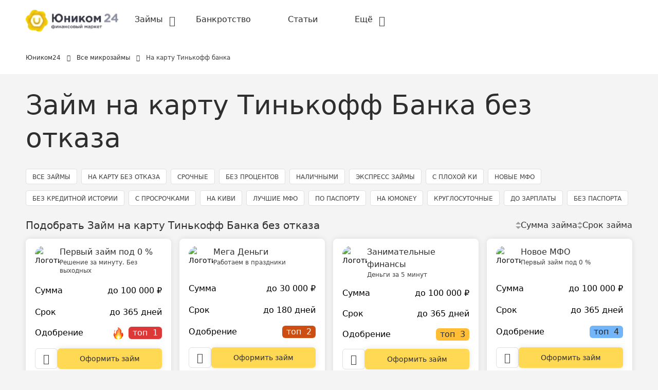

--- FILE ---
content_type: text/html; charset=utf-8
request_url: https://unicom24.ru/private/mikrozajmy/zaym-na-kartu-tinkoff-banka
body_size: 25879
content:
<!DOCTYPE html><html lang="ru" data-beasties-container><head><meta charset="utf-8"><meta name="viewport" content="width=device-width, initial-scale=1, maximum-scale=5"><title>Займ на карту Тинькофф Банка онлайн без отказа срочно</title><style>.link{display:flex;font-size:1rem;font-weight:400;justify-content:space-between;line-height:1.5rem;--tw-text-opacity:1;color:rgb(46 46 46/var(--tw-text-opacity,1))}.menu-level-1>.item>.link{font-weight:500}.menu-list:not(.menu-level-1){border-right-width:0;display:block;position:absolute;visibility:hidden;white-space:nowrap;width:100%;z-index:10;--tw-bg-opacity:1;background-color:rgb(255 255 255/var(--tw-bg-opacity,1));padding-left:1.5rem;--tw-shadow:0px 0px 12px rgba(0,0,0,.1);--tw-shadow-colored:0px 0px 12px var(--tw-shadow-color);box-shadow:var(--tw-ring-offset-shadow,0 0 #0000),var(--tw-ring-shadow,0 0 #0000),var(--tw-shadow)}@media(min-width:1024px){.menu-list:not(.menu-level-1){padding-left:0}}.menu-list:not(.menu-level-1):not(.menu-level-2){left:100%;top:5px}.menu-list .item:hover>.menu-list{height:3.215rem;visibility:visible;width:auto}.menu-level-1>.item.parent>.link:after{font-family:Material Icons;font-size:1.25rem;line-height:1.75rem;margin-left:.75rem;--tw-text-opacity:1;color:rgb(66 66 66/var(--tw-text-opacity,1));--tw-content:var(--icon-chevron-down);content:var(--tw-content)}.menu-level-1>.item.parent:hover>.link:after{--tw-rotate:180deg;transform:translate(var(--tw-translate-x),var(--tw-translate-y)) rotate(var(--tw-rotate)) skew(var(--tw-skew-x)) skewY(var(--tw-skew-y)) scaleX(var(--tw-scale-x)) scaleY(var(--tw-scale-y));transition-duration:.15s;transition-property:all;transition-timing-function:cubic-bezier(.4,0,.2,1)}.menu-level-1>.item:not(.parent){padding-right:2rem}.menu-list:not(.menu-level-1)>.item.parent>.link:after{font-family:Material Icons;margin-left:.75rem;--tw-text-opacity:1;color:rgb(66 66 66/var(--tw-text-opacity,1));--tw-content:var(--icon-chevron-down);content:var(--tw-content)}.menu-list:not(.menu-level-1)>.item.parent:hover>.link:after,.menu-list:not(.menu-level-1)>.item.parent>.link:after{transition-duration:.15s;transition-property:all;transition-timing-function:cubic-bezier(.4,0,.2,1)}.menu-list:not(.menu-level-1)>.item.parent:hover>.link:after{--tw-rotate:-90deg;transform:translate(var(--tw-translate-x),var(--tw-translate-y)) rotate(var(--tw-rotate)) skew(var(--tw-skew-x)) skewY(var(--tw-skew-y)) scaleX(var(--tw-scale-x)) scaleY(var(--tw-scale-y))}.menu-list .item.parent .item:hover{--tw-bg-opacity:1;background-color:rgb(244 244 244/var(--tw-bg-opacity,1))}.menu-list .item.parent .item:hover>.link{--tw-text-opacity:1;color:rgb(66 66 66/var(--tw-text-opacity,1))}.checkbox-mob-menu:checked~.app-icon-mob-menu{--tw-text-opacity:1;color:rgb(255 217 83/var(--tw-text-opacity,1))}.checkbox-mob-menu:checked~.top-menu{background:#fff;bottom:0;display:block;left:0;margin-left:0;position:absolute;top:50px;width:320px}.checkbox-mob-menu:checked~.top-menu .item{padding-bottom:.5rem;padding-top:.5rem}.checkbox-mob-menu:checked~.top-menu>.menu-list .item.parent .item:hover{background-color:unset;visibility:visible}.checkbox-mob-menu:checked~.top-menu>.menu-list .item:hover>.menu-list{box-shadow:none;font-size:14px;height:auto;left:0;margin-top:0;position:relative;top:0;visibility:visible;width:100%}.checkbox-mob-menu:checked~.top-menu>.menu-list{display:flex;flex-direction:column}.checkbox-mob-menu:checked~.top-menu .item.parent>.link{pointer-events:none}.checkbox-mob-menu:checked~.top-menu .item.parent>.link:after{content:""}</style><style>.breadcrumbs li:not(:last-child):after{font-family:Material Icons;font-size:.75rem;line-height:1rem;margin-left:.75rem;--tw-text-opacity:1;color:rgb(46 46 46/var(--tw-text-opacity,1));--tw-content:var(--icon-chevron-right);content:var(--tw-content)}</style><style>.app-rating .star.full:after{--tw-content:var(--icon-star);content:var(--tw-content)}.app-rating .star.half:after{--tw-content:var(--icon-star-half);content:var(--tw-content)}.app-rating .star.empty:after{--tw-content:var(--icon-star-border);content:var(--tw-content)}</style><link rel="stylesheet" href="/_nuxt/entry.B_PiTR4j.css" crossorigin><link rel="stylesheet" href="/_nuxt/_...DFZBBt1m.css" crossorigin><link rel="stylesheet" href="/_nuxt/usePartners.S16k-zxp.css" crossorigin><link rel="stylesheet" href="/_nuxt/useOffers.B0DZlV0X.css" crossorigin><link rel="preload" as="image" href="/images/logos/md.webp"><link rel="preload" as="image" href="/images/icons/fire.png"><link rel="preload" as="image" href="https://unicom24.ru/media/open/0/3/84/3844d176b319a602cdef86ff466a27fd.jpg?img_w=48"><link rel="preload" as="image" href="https://unicom24.ru/media/open/1/a/19/a197bc8ab3f2581391655027338a1ec7.png?img_w=48"><link rel="preload" as="image" href="https://unicom24.ru/media/open/3/2/b3/2b3a1b570c2abac48f7d72309fc07338.jpg?img_w=48"><link rel="preload" as="image" href="https://unicom24.ru/media/open/2/9/56/9569b22d1017c5f208a5f69e83dc0f0d.png?img_w=48"><link rel="preload" as="image" href="https://unicom24.ru/media/open/0/6/bc/6bc1b20463c0f159507829358a137d64.png?img_w=48"><link rel="preload" as="image" href="https://unicom24.ru/media/open/5/5/70/5701b9e7388909f2a57d45a8c23286db.png?img_w=48"><link rel="preload" as="image" href="https://unicom24.ru/media/open/7/d/84/d84872cb010697efa7c14f6328d97fc0.png?img_w=48"><link rel="preload" as="image" href="https://unicom24.ru/media/open/0/3/73/373c76ba3fcfb8c852963c392e0f61e9.png?img_w=48"><link rel="preload" as="image" href="https://unicom24.ru//media/open/7/8/8d/88d5750a4d2f92a71a83b923d7659f8b.png?img_w=48"><link rel="preload" as="image" href="https://unicom24.ru//media/open/0/a/5b/a5b2da584c673380fa467965cd7b0385.png?img_w=48"><link rel="preload" as="image" href="https://unicom24.ru//media/open/5/9/49/949616fb2d4386c52b0326aa31976107.png?img_w=48"><link rel="preload" as="image" href="https://unicom24.ru//media/open/1/f/4e/f4eeaf372b1c47a6d3d2d0e89a150107.png?img_w=48"><link rel="preload" as="image" href="https://unicom24.ru/media/open/0/5/ef/5efb40dd9e89916ad8f1380dada94167.webp?img_w=48"><link rel="preload" as="image" href="https://unicom24.ru//media/open/3/7/9f/79f6c980932b8953fa32d4663f6058fe.png?img_w=48"><link rel="preload" as="image" href="https://unicom24.ru/media/open/0/8/9d/89d06d4fc2bb4ab4aafc45e1b25170b3.png?img_w=48"><link rel="preload" as="image" href="https://unicom24.ru//media/open/7/3/20/320a2e591b6396e4b2b991b6868ecd3f.png?img_w=48"><link rel="preload" as="image" href="https://unicom24.ru/media/open/3/4/f7/4f701715ee9a97e84711e83891db69e4.png?img_w=48"><link rel="preload" as="image" href="https://unicom24.ru//media/open/1/4/ea/4eae51b67fa53c09769b19f9d6d4faaa.png?img_w=48"><link rel="preload" as="image" href="https://unicom24.ru/media/open/6/a/b4/ab47bf872cb64d710554b8384153ef07.png?img_w=48"><link rel="preload" as="image" href="https://unicom24.ru//media/open/2/d/8c/d8c95bf9bb5befd717b6c85275b25077.png?img_w=48"><link rel="preload" as="image" href="https://unicom24.ru//media/open/5/f/a2/fa214e131ee542e235b6fe55ee438022.png?img_w=48"><link rel="preload" as="image" href="https://unicom24.ru/media/open/2/b/53/b5309a02e29a52be6674bb27327057e9.png?img_w=48"><link rel="preload" as="image" href="https://unicom24.ru//media/open/4/e/b9/eb901f819cc436fe80622598e9f0354e.png?img_w=48"><link rel="preload" as="image" href="https://unicom24.ru/media/open/2/c/e6/ce6511bd60d244c333bc45bac2680da3.png?img_w=48"><link rel="preload" as="image" href="https://unicom24.ru//media/open/0/6/81/681932d7e5997bf9d399561245d665b4.png?img_w=48"><link rel="preload" as="image" href="https://unicom24.ru/media/open/0/3/84/3844d176b319a602cdef86ff466a27fd.jpg?img_w=48"><link rel="preload" as="image" href="https://unicom24.ru/media/open/1/a/19/a197bc8ab3f2581391655027338a1ec7.png?img_w=48"><link rel="preload" as="image" href="https://unicom24.ru/media/open/3/2/b3/2b3a1b570c2abac48f7d72309fc07338.jpg?img_w=48"><link rel="preload" as="image" href="https://unicom24.ru/media/open/2/9/56/9569b22d1017c5f208a5f69e83dc0f0d.png?img_w=48"><link rel="preload" as="image" href="https://unicom24.ru/media/open/0/6/bc/6bc1b20463c0f159507829358a137d64.png?img_w=48"><link rel="preload" as="image" href="https://unicom24.ru/media/open/5/5/70/5701b9e7388909f2a57d45a8c23286db.png?img_w=48"><link rel="preload" as="image" href="https://unicom24.ru/media/open/7/d/84/d84872cb010697efa7c14f6328d97fc0.png?img_w=48"><link rel="preload" as="image" href="https://unicom24.ru/media/open/0/3/73/373c76ba3fcfb8c852963c392e0f61e9.png?img_w=48"><link rel="preload" as="image" href="https://unicom24.ru//media/open/7/8/8d/88d5750a4d2f92a71a83b923d7659f8b.png?img_w=48"><link rel="preload" as="image" href="https://unicom24.ru//media/open/0/a/5b/a5b2da584c673380fa467965cd7b0385.png?img_w=48"><link rel="preload" as="fetch" crossorigin="anonymous" href="/private/mikrozajmy/zaym-na-kartu-tinkoff-banka/_payload.json?0107fdd1-4224-449d-9097-d5a4ef05c242"><link rel="modulepreload" as="script" crossorigin href="/_nuxt/i4YaFtNr.js"><link rel="modulepreload" as="script" crossorigin href="/_nuxt/KdZBzkxD.js"><link rel="modulepreload" as="script" crossorigin href="/_nuxt/CkPf6WFa.js"><link rel="modulepreload" as="script" crossorigin href="/_nuxt/OMPo8D4P.js"><link rel="modulepreload" as="script" crossorigin href="/_nuxt/JsGWM7TH.js"><link rel="modulepreload" as="script" crossorigin href="/_nuxt/CV5FvaFb.js"><link rel="modulepreload" as="script" crossorigin href="/_nuxt/vs3pVEji.js"><link rel="modulepreload" as="script" crossorigin href="/_nuxt/Bzv9EX3k.js"><link rel="preload" as="fetch" fetchpriority="low" crossorigin="anonymous" href="/_nuxt/builds/meta/0107fdd1-4224-449d-9097-d5a4ef05c242.json"><script type="module" src="/_nuxt/i4YaFtNr.js" crossorigin></script><meta name="description" content="Срочный займ на карту Тинькофф Банка без отказа. Взять займ на карту Тинькофф можно онлайн, получив деньги быстрым переводом. Одобрение до 89%."><link rel="icon" type="image/x-icon" href="/favicon.svg"><link rel="canonical" href="https://unicom24.ru/private/mikrozajmy/zaym-na-kartu-tinkoff-banka"><meta property="og:image" content><meta property="og:title" content><meta property="og:url" content="https://unicom24.ru/private/mikrozajmy/zaym-na-kartu-tinkoff-banka"><meta property="og:description" content><meta name="twitter:title" content><meta name="twitter:description" content><meta name="twitter:image" content></head><body><div id="fm"><!--[--><header class="bg-white"><div class="container mx-auto flex flex-row items-center h-14 lg:h-20"><div class="order-2 lg:order-1 mr-0 md:mr-3"><a href="/" title="Перейти на главную страницу"><picture><source media="(max-width:767px)" width="180" height="43" srcset="/images/logos/xs.webp"><source media="(min-width:768px)" width="165" height="39" srcset="/images/logos/md.webp"><img src="/images/logos/xs.webp" width="180" height="43" fetchpriority="high" alt="Логотип Финмаркет Юником 24"></picture></a></div><div class="app-tree-menu ml-0 order-1 lg:order-2 z-50"><input type="checkbox" id="mob-menu-switch" class="checkbox-mob-menu hidden"><label for="mob-menu-switch" class="app-icon-mob-menu block lg:hidden mr-4 font-material-icons text-grey text-3xl after:content-[--icon-menu]"></label><nav class="top-menu w-80 lg:w-full hidden lg:block shadow-none"><ul class="menu-list flex flex-wrap menu-level-1" role="menu"><!--[--><li role="menuitem" aria-label="Займы" aria-haspopup="true" class="parent item width-full relative list-none overflow-hidden bg-white whitespace-nowrap cursor-pointer hover:overflow-visible" tabindex="12"><a href="/private/mikrozajmy" rel="noreferrer" class="link py-1 lg:py-3 px-2 lg:px-5">Займы</a><ul class="menu-list flex flex-wrap menu-level-2" role="group"><!--[--><li role="menuitem" aria-label="На карту" aria-haspopup="false" class="item width-full relative list-none overflow-hidden bg-white whitespace-nowrap cursor-pointer hover:overflow-visible" tabindex="24"><a href="/private/mikrozajmy" rel="noreferrer" class="link py-1 lg:py-3 px-2 lg:px-5">На карту</a><!----></li><li role="menuitem" aria-label="Без отказа" aria-haspopup="false" class="item width-full relative list-none overflow-hidden bg-white whitespace-nowrap cursor-pointer hover:overflow-visible" tabindex="25"><a href="/private/mikrozajmy/zajm-na-kartu-bez-otkaza" rel="noreferrer" class="link py-1 lg:py-3 px-2 lg:px-5">Без отказа</a><!----></li><li role="menuitem" aria-label="Без процентов" aria-haspopup="false" class="item width-full relative list-none overflow-hidden bg-white whitespace-nowrap cursor-pointer hover:overflow-visible" tabindex="26"><a href="/private/mikrozajmy/bes-procentov" rel="noreferrer" class="link py-1 lg:py-3 px-2 lg:px-5">Без процентов</a><!----></li><li role="menuitem" aria-label="Срочно" aria-haspopup="false" class="item width-full relative list-none overflow-hidden bg-white whitespace-nowrap cursor-pointer hover:overflow-visible" tabindex="27"><a href="/private/mikrozajmy/srochno" rel="noreferrer" class="link py-1 lg:py-3 px-2 lg:px-5">Срочно</a><!----></li><li role="menuitem" aria-label="До зарплаты" aria-haspopup="false" class="item width-full relative list-none overflow-hidden bg-white whitespace-nowrap cursor-pointer hover:overflow-visible" tabindex="28"><a href="/private/mikrozajmy/na-kartu-do-zarplaty" rel="noreferrer" class="link py-1 lg:py-3 px-2 lg:px-5">До зарплаты</a><!----></li><li role="menuitem" aria-label="Калькулятор" aria-haspopup="false" class="item width-full relative list-none overflow-hidden bg-white whitespace-nowrap cursor-pointer hover:overflow-visible" tabindex="59"><a href="/private/mikrozajmy/calculator" rel="noreferrer" class="link py-1 lg:py-3 px-2 lg:px-5">Калькулятор</a><!----></li><!--]--></ul></li><li role="menuitem" aria-label="Банкротство" aria-haspopup="false" class="item width-full relative list-none overflow-hidden bg-white whitespace-nowrap cursor-pointer hover:overflow-visible" tabindex="11"><a href="/private/bankrotstvo" rel="noreferrer" class="link py-1 lg:py-3 px-2 lg:px-5">Банкротство</a><!----></li><li role="menuitem" aria-label="Статьи" aria-haspopup="false" class="item width-full relative list-none overflow-hidden bg-white whitespace-nowrap cursor-pointer hover:overflow-visible" tabindex="22"><a href="/articles" rel="noreferrer" class="link py-1 lg:py-3 px-2 lg:px-5">Статьи</a><!----></li><li role="menuitem" aria-label="Ещё" aria-haspopup="true" class="parent item width-full relative list-none overflow-hidden bg-white whitespace-nowrap cursor-pointer hover:overflow-visible" tabindex="5"><a rel="noreferrer" class="link py-1 lg:py-3 px-2 lg:px-5 pointer-events-none">Ещё</a><ul class="menu-list flex flex-wrap menu-level-2" role="group"><!--[--><li role="menuitem" aria-label="Наши партнеры" aria-haspopup="false" class="item width-full relative list-none overflow-hidden bg-white whitespace-nowrap cursor-pointer hover:overflow-visible" tabindex="22"><a href="/mfo" rel="noreferrer" class="link py-1 lg:py-3 px-2 lg:px-5">Наши партнеры</a><!----></li><li role="menuitem" aria-label="О компании" aria-haspopup="false" class="item width-full relative list-none overflow-hidden bg-white whitespace-nowrap cursor-pointer hover:overflow-visible" tabindex="68"><a href="/about-company" rel="noreferrer" class="link py-1 lg:py-3 px-2 lg:px-5">О компании</a><!----></li><!--]--></ul></li><!--]--></ul></nav></div></div><nav class="container mx-auto py-6 hidden md:block" role="navigation" aria-label="breadcrumb"><ul class="breadcrumbs flex flex-row"><!--[--><li class="flex [&amp;:first-child]:ml-0 ml-3 text-xs"><meta itemprop="position" content="0"><a href="/"><span aria-current="page">Юником24</span></a></li><li class="flex [&amp;:first-child]:ml-0 ml-3 text-xs"><meta itemprop="position" content="1"><a href="/private/mikrozajmy"><span aria-current="page">Все микрозаймы</span></a></li><li class="flex [&amp;:first-child]:ml-0 ml-3 text-xs"><meta itemprop="position" content="2"><span class="text-grey" aria-current="page">На карту Тинькофф банка</span></li><!--]--></ul></nav></header><main><div class="container mx-auto offerwall"><div class="qiwi group"><h1 class="my-3 md:my-4">Займ на карту Тинькофф Банка без отказа</h1><section><div class="overflow-x-scroll md:overflow-x-auto"><ul class="flex flex-nowrap md:flex-wrap items-center justify-start"><!--[--><li class="mb-3 mr-2"><a href="/private/mikrozajmy" class="group" title="Микрозаймы все займы"><div class="border bg-white border-light-grey px-3 rounded hover:shadow-md"><span class="text-grey font-medium text-xs whitespace-nowrap uppercase">Все займы</span></div></a></li><li class="mb-3 mr-2"><a href="/private/mikrozajmy/zajm-na-kartu-bez-otkaza" class="group" title="Микрозаймы на карту без отказа"><div class="border bg-white border-light-grey px-3 rounded hover:shadow-md"><span class="text-grey font-medium text-xs whitespace-nowrap uppercase">На карту без отказа</span></div></a></li><li class="mb-3 mr-2"><a href="/private/mikrozajmy/srochno" class="group" title="Микрозаймы срочные"><div class="border bg-white border-light-grey px-3 rounded hover:shadow-md"><span class="text-grey font-medium text-xs whitespace-nowrap uppercase">Срочные</span></div></a></li><li class="mb-3 mr-2"><a href="/private/mikrozajmy/bes-procentov" class="group" title="Микрозаймы без процентов"><div class="border bg-white border-light-grey px-3 rounded hover:shadow-md"><span class="text-grey font-medium text-xs whitespace-nowrap uppercase">Без процентов</span></div></a></li><li class="mb-3 mr-2"><a href="/private/mikrozajmy/nalichnymi" class="group" title="Микрозаймы наличными"><div class="border bg-white border-light-grey px-3 rounded hover:shadow-md"><span class="text-grey font-medium text-xs whitespace-nowrap uppercase">Наличными</span></div></a></li><li class="mb-3 mr-2"><a href="/private/mikrozajmy/ehkspress-na-kartu" class="group" title="Микрозаймы экспресс займы"><div class="border bg-white border-light-grey px-3 rounded hover:shadow-md"><span class="text-grey font-medium text-xs whitespace-nowrap uppercase">Экспресс займы</span></div></a></li><li class="mb-3 mr-2"><a href="/private/mikrozajmy/s-plohoj-kreditnoj-istoriej" class="group" title="Микрозаймы с плохой ки"><div class="border bg-white border-light-grey px-3 rounded hover:shadow-md"><span class="text-grey font-medium text-xs whitespace-nowrap uppercase">С плохой КИ</span></div></a></li><li class="mb-3 mr-2"><a href="/private/mikrozajmy/novye-mfo" class="group" title="Микрозаймы новые мфо"><div class="border bg-white border-light-grey px-3 rounded hover:shadow-md"><span class="text-grey font-medium text-xs whitespace-nowrap uppercase">Новые МФО</span></div></a></li><li class="mb-3 mr-2"><a href="/private/mikrozajmy/bez-kreditnoj-istorii" class="group" title="Микрозаймы без кредитной истории"><div class="border bg-white border-light-grey px-3 rounded hover:shadow-md"><span class="text-grey font-medium text-xs whitespace-nowrap uppercase">Без кредитной истории</span></div></a></li><li class="mb-3 mr-2"><a href="/private/mikrozajmy/s-prosrochkami" class="group" title="Микрозаймы с просрочками"><div class="border bg-white border-light-grey px-3 rounded hover:shadow-md"><span class="text-grey font-medium text-xs whitespace-nowrap uppercase">С просрочками</span></div></a></li><li class="mb-3 mr-2"><a href="/private/mikrozajmy/na-qiwi-bez-otkazov" class="group" title="Микрозаймы на киви"><div class="border bg-white border-light-grey px-3 rounded hover:shadow-md"><span class="text-grey font-medium text-xs whitespace-nowrap uppercase">На КИВИ</span></div></a></li><li class="mb-3 mr-2"><a href="/private/mikrozajmy/luchshie" class="group" title="Микрозаймы лучшие мфо"><div class="border bg-white border-light-grey px-3 rounded hover:shadow-md"><span class="text-grey font-medium text-xs whitespace-nowrap uppercase">Лучшие МФО</span></div></a></li><li class="mb-3 mr-2"><a href="/private/mikrozajmy/po-pasportu" class="group" title="Микрозаймы по паспорту"><div class="border bg-white border-light-grey px-3 rounded hover:shadow-md"><span class="text-grey font-medium text-xs whitespace-nowrap uppercase">По паспорту</span></div></a></li><li class="mb-3 mr-2"><a href="/private/mikrozajmy/zajm-na-umoney" class="group" title="Микрозаймы на юmoney"><div class="border bg-white border-light-grey px-3 rounded hover:shadow-md"><span class="text-grey font-medium text-xs whitespace-nowrap uppercase">На ЮMoney</span></div></a></li><li class="mb-3 mr-2"><a href="/private/mikrozajmy/kruglosutochno" class="group" title="Микрозаймы круглосуточные"><div class="border bg-white border-light-grey px-3 rounded hover:shadow-md"><span class="text-grey font-medium text-xs whitespace-nowrap uppercase">Круглосуточные</span></div></a></li><li class="mb-3 mr-2"><a href="/private/mikrozajmy/na-kartu-do-zarplaty" class="group" title="Микрозаймы до зарплаты"><div class="border bg-white border-light-grey px-3 rounded hover:shadow-md"><span class="text-grey font-medium text-xs whitespace-nowrap uppercase">До зарплаты</span></div></a></li><li class="mb-3 mr-2"><a href="/private/mikrozajmy/bez-pasporta" class="group" title="Микрозаймы без паспорта"><div class="border bg-white border-light-grey px-3 rounded hover:shadow-md"><span class="text-grey font-medium text-xs whitespace-nowrap uppercase">Без паспорта</span></div></a></li><!--]--></ul></div></section><section><div class="flex flex-col md:flex-row justify-center md:justify-between"><h2 class="text-xl">Подобрать Займ на карту Тинькофф Банка без отказа</h2><div class="flex flex-nowrap gap-3 lg:gap:10 justify-center py-1 md:py-0"><!--[--><a href="#" class="flex items-center text-xs lg:text-base text-light-black whitespace-nowrap select-none gap-2"><span class="inline-flex items-center cursor-pointer"><!--[--><!--]--><span class="flex flex-col justify-center text-base"><span class="border-b-dark-grey my-0.5 border-x-5 border-solid border-x-background border-b-5"></span><span class="border-t-dark-grey my-0.5 border-x-5 border-solid border-x-background border-t-5"></span></span></span> Сумма займа</a><a href="#" class="flex items-center text-xs lg:text-base text-light-black whitespace-nowrap select-none gap-2"><span class="inline-flex items-center cursor-pointer"><!--[--><!--]--><span class="flex flex-col justify-center text-base"><span class="border-b-dark-grey my-0.5 border-x-5 border-solid border-x-background border-b-5"></span><span class="border-t-dark-grey my-0.5 border-x-5 border-solid border-x-background border-t-5"></span></span></span> Срок займа</a><!--]--></div></div><div class="grid grid-cols-1 gap-2 sm:gap-4 group-[.qiwi]:grid-cols-2 group-[.qiwi]:lg:grid-cols-4"><!--[--><!--[--><div class="offerwall-item group top-offer"><div class="offerwall-item-header"><div class="qiwi"><div class="min-w-12 min-h-12 w-12 h-12 overflow-hidden bg-transparent rounded-2xl object-cover"><img onerror="this.setAttribute(&#39;data-error&#39;, 1)" width="48" height="48" alt="Логотип Первый займ под 0 %" data-nuxt-img srcset="https://unicom24.ru/media/open/0/3/84/3844d176b319a602cdef86ff466a27fd.jpg?img_w=48 1x" fetchpriority="low" title="Логотип Первый займ под 0 %" class="w-full h-full" src="https://unicom24.ru/media/open/0/3/84/3844d176b319a602cdef86ff466a27fd.jpg?img_w=48"></div></div><div class="line-clamp-3 leading-4"><span itemprop="name" class="font-medium sm:text-base text-light-black text-xs">Первый займ под 0 %</span><div class="text-xs text-grey break-words">Решение за минуту. Без выходных</div></div></div><div class="offerwall-item-details"><!--[--><div class="offerwall-detail"><div class="font-normal text-xs sm:text-base">Сумма</div><div class="font-medium text-xs sm:text-base">до 100 000 ₽</div></div><div class="offerwall-detail"><div class="font-normal text-xs sm:text-base">Срок</div><div class="font-medium text-xs sm:text-base">до 365 дней</div></div><!--]--><!--[--><div class="offerwall-detail"><div class="font-normal text-xs sm:text-base">Одобрение</div><div class="font-medium text-xs sm:text-base flex row"><i class="bg-fire bg-cover hidden group-[.top-offer:nth-of-type(1)]:block size-5 md:size-6 mr-1 md:mr-2"></i><div class="badge rounded-md text-white text-xs leading-6 py-0 px-2 md:text-base md:leading-[22px] after:text-xs after:md:text-base"> топ  </div></div></div><!--]--></div><div class="offerwall-item-footer"><div class="offerwall-item-btns"><button aria-label="Описание Первый займ под 0 %" class="border border-light-grey bg-white w-[48px] button shadow-none leading-none"><span class="info-icon"></span></button><a href="https://unicom24.ru/rezajmy/skelamoney?erid=2SDnjed1AsE&amp;source_type=4" target="_blank" rel="external" class="contents" title="Перейти на сайт Первый займ под 0 %"><button aria-label="Перейти на сайт Первый займ под 0 %" type="button" class="cta button bg-yellow w-full shadow-none;"><span class="text-light-black font-medium">Оформить займ</span></button></a></div><!--[--><div class="absolute w-full bottom-0 right-0 left-0 flex justify-center" title="Реклама" aria-hidden="true"><span class="text-center text-xs text-[#757575] leading-relaxed">Реклама</span></div><!--]--></div></div><!----><!--]--><!--[--><div class="offerwall-item group top-offer"><div class="offerwall-item-header"><div class="qiwi"><div class="min-w-12 min-h-12 w-12 h-12 overflow-hidden bg-transparent rounded-2xl object-cover"><img onerror="this.setAttribute(&#39;data-error&#39;, 1)" width="48" height="48" alt="Логотип Мега Деньги" data-nuxt-img srcset="https://unicom24.ru/media/open/1/a/19/a197bc8ab3f2581391655027338a1ec7.png?img_w=48 1x" fetchpriority="low" title="Логотип Мега Деньги" class="w-full h-full" src="https://unicom24.ru/media/open/1/a/19/a197bc8ab3f2581391655027338a1ec7.png?img_w=48"></div></div><div class="line-clamp-3 leading-4"><span itemprop="name" class="font-medium sm:text-base text-light-black text-xs">Мега Деньги</span><div class="text-xs text-grey break-words">Работаем в праздники</div></div></div><div class="offerwall-item-details"><!--[--><div class="offerwall-detail"><div class="font-normal text-xs sm:text-base">Сумма</div><div class="font-medium text-xs sm:text-base">до 30 000 ₽</div></div><div class="offerwall-detail"><div class="font-normal text-xs sm:text-base">Срок</div><div class="font-medium text-xs sm:text-base">до 180 дней</div></div><!--]--><!--[--><div class="offerwall-detail"><div class="font-normal text-xs sm:text-base">Одобрение</div><div class="font-medium text-xs sm:text-base flex row"><i class="bg-fire bg-cover hidden group-[.top-offer:nth-of-type(1)]:block size-5 md:size-6 mr-1 md:mr-2"></i><div class="badge rounded-md text-white text-xs leading-6 py-0 px-2 md:text-base md:leading-[22px] after:text-xs after:md:text-base"> топ  </div></div></div><!--]--></div><div class="offerwall-item-footer"><div class="offerwall-item-btns"><button aria-label="Описание Мега Деньги" class="border border-light-grey bg-white w-[48px] button shadow-none leading-none"><span class="info-icon"></span></button><a href="https://unicom24.ru/rezajmy/megadengi?erid=2SDnjcrHrpF&amp;source_type=4" target="_blank" rel="external" class="contents" title="Перейти на сайт Мега Деньги"><button aria-label="Перейти на сайт Мега Деньги" type="button" class="cta button bg-yellow w-full shadow-none;"><span class="text-light-black font-medium">Оформить займ</span></button></a></div><!--[--><div class="absolute w-full bottom-0 right-0 left-0 flex justify-center" title="Реклама" aria-hidden="true"><span class="text-center text-xs text-[#757575] leading-relaxed">Реклама</span></div><!--]--></div></div><!----><!--]--><!--[--><div class="offerwall-item group top-offer"><div class="offerwall-item-header"><div class="qiwi"><div class="min-w-12 min-h-12 w-12 h-12 overflow-hidden bg-transparent rounded-2xl object-cover"><img onerror="this.setAttribute(&#39;data-error&#39;, 1)" width="48" height="48" alt="Логотип Занимательные финансы" data-nuxt-img srcset="https://unicom24.ru/media/open/3/2/b3/2b3a1b570c2abac48f7d72309fc07338.jpg?img_w=48 1x" fetchpriority="low" title="Логотип Занимательные финансы" class="w-full h-full" src="https://unicom24.ru/media/open/3/2/b3/2b3a1b570c2abac48f7d72309fc07338.jpg?img_w=48"></div></div><div class="line-clamp-3 leading-4"><span itemprop="name" class="font-medium sm:text-base text-light-black text-xs">Занимательные финансы</span><div class="text-xs text-grey break-words">Деньги за 5 минут</div></div></div><div class="offerwall-item-details"><!--[--><div class="offerwall-detail"><div class="font-normal text-xs sm:text-base">Сумма</div><div class="font-medium text-xs sm:text-base">до 100 000 ₽</div></div><div class="offerwall-detail"><div class="font-normal text-xs sm:text-base">Срок</div><div class="font-medium text-xs sm:text-base">до 365 дней</div></div><!--]--><!--[--><div class="offerwall-detail"><div class="font-normal text-xs sm:text-base">Одобрение</div><div class="font-medium text-xs sm:text-base flex row"><i class="bg-fire bg-cover hidden group-[.top-offer:nth-of-type(1)]:block size-5 md:size-6 mr-1 md:mr-2"></i><div class="badge rounded-md text-white text-xs leading-6 py-0 px-2 md:text-base md:leading-[22px] after:text-xs after:md:text-base"> топ  </div></div></div><!--]--></div><div class="offerwall-item-footer"><div class="offerwall-item-btns"><button aria-label="Описание Занимательные финансы" class="border border-light-grey bg-white w-[48px] button shadow-none leading-none"><span class="info-icon"></span></button><a href="https://unicom24.ru/rezajmy/zanimatelnie-finansy?erid=2SDnjchoxpN&amp;source_type=4" target="_blank" rel="external" class="contents" title="Перейти на сайт Занимательные финансы"><button aria-label="Перейти на сайт Занимательные финансы" type="button" class="cta button bg-yellow w-full shadow-none;"><span class="text-light-black font-medium">Оформить займ</span></button></a></div><!--[--><div class="absolute w-full bottom-0 right-0 left-0 flex justify-center" title="Реклама" aria-hidden="true"><span class="text-center text-xs text-[#757575] leading-relaxed">Реклама</span></div><!--]--></div></div><!----><!--]--><!--[--><div class="offerwall-item group top-offer"><div class="offerwall-item-header"><div class="qiwi"><div class="min-w-12 min-h-12 w-12 h-12 overflow-hidden bg-transparent rounded-2xl object-cover"><img onerror="this.setAttribute(&#39;data-error&#39;, 1)" width="48" height="48" alt="Логотип Новое МФО" data-nuxt-img srcset="https://unicom24.ru/media/open/2/9/56/9569b22d1017c5f208a5f69e83dc0f0d.png?img_w=48 1x" fetchpriority="low" title="Логотип Новое МФО" class="w-full h-full" src="https://unicom24.ru/media/open/2/9/56/9569b22d1017c5f208a5f69e83dc0f0d.png?img_w=48"></div></div><div class="line-clamp-3 leading-4"><span itemprop="name" class="font-medium sm:text-base text-light-black text-xs">Новое МФО</span><div class="text-xs text-grey break-words">Первый займ под 0 %</div></div></div><div class="offerwall-item-details"><!--[--><div class="offerwall-detail"><div class="font-normal text-xs sm:text-base">Сумма</div><div class="font-medium text-xs sm:text-base">до 100 000 ₽</div></div><div class="offerwall-detail"><div class="font-normal text-xs sm:text-base">Срок</div><div class="font-medium text-xs sm:text-base">до 365 дней</div></div><!--]--><!--[--><div class="offerwall-detail"><div class="font-normal text-xs sm:text-base">Одобрение</div><div class="font-medium text-xs sm:text-base flex row"><i class="bg-fire bg-cover hidden group-[.top-offer:nth-of-type(1)]:block size-5 md:size-6 mr-1 md:mr-2"></i><div class="badge rounded-md text-white text-xs leading-6 py-0 px-2 md:text-base md:leading-[22px] after:text-xs after:md:text-base"> топ  </div></div></div><!--]--></div><div class="offerwall-item-footer"><div class="offerwall-item-btns"><button aria-label="Описание Новое МФО" class="border border-light-grey bg-white w-[48px] button shadow-none leading-none"><span class="info-icon"></span></button><a href="https://unicom24.ru/rezajmy/monetkin-Copy-2005313?erid=2SDnjcpnPAG&amp;source_type=4" target="_blank" rel="external" class="contents" title="Перейти на сайт Новое МФО"><button aria-label="Перейти на сайт Новое МФО" type="button" class="cta button bg-yellow w-full shadow-none;"><span class="text-light-black font-medium">Оформить займ</span></button></a></div><!--[--><div class="absolute w-full bottom-0 right-0 left-0 flex justify-center" title="Реклама" aria-hidden="true"><span class="text-center text-xs text-[#757575] leading-relaxed">Реклама</span></div><!--]--></div></div><!----><!--]--><!--[--><div class="offerwall-item"><div class="offerwall-item-header"><div class="qiwi"><div class="min-w-12 min-h-12 w-12 h-12 overflow-hidden bg-transparent rounded-2xl object-cover"><img onerror="this.setAttribute(&#39;data-error&#39;, 1)" width="48" height="48" alt="Логотип Первый займ БЕЗ процентов" data-nuxt-img srcset="https://unicom24.ru/media/open/0/6/bc/6bc1b20463c0f159507829358a137d64.png?img_w=48 1x" fetchpriority="low" title="Логотип Первый займ БЕЗ процентов" class="w-full h-full" src="https://unicom24.ru/media/open/0/6/bc/6bc1b20463c0f159507829358a137d64.png?img_w=48"></div></div><div class="line-clamp-3 leading-4"><span itemprop="name" class="font-medium sm:text-base text-light-black text-xs">Первый займ БЕЗ процентов</span><div class="text-xs text-grey break-words">Онлайн на карту</div></div></div><div class="offerwall-item-details"><!--[--><div class="offerwall-detail"><div class="font-normal text-xs sm:text-base">Сумма</div><div class="font-medium text-xs sm:text-base">до 50 000 ₽</div></div><div class="offerwall-detail"><div class="font-normal text-xs sm:text-base">Срок</div><div class="font-medium text-xs sm:text-base">до 180 дней</div></div><!--]--><!--[--><!--]--></div><div class="offerwall-item-footer"><div class="offerwall-item-btns"><button aria-label="Описание Первый займ БЕЗ процентов" class="border border-light-grey bg-white w-[48px] button shadow-none leading-none"><span class="info-icon"></span></button><a href="https://unicom24.ru/rezajmy/banki-ru-noprocenti?source_type=4" target="_blank" rel="external" class="contents" title="Перейти на сайт Первый займ БЕЗ процентов"><button aria-label="Перейти на сайт Первый займ БЕЗ процентов" type="button" class="cta button bg-yellow w-full shadow-none;"><span class="text-light-black font-medium">Оформить займ</span></button></a></div><!--[--><!--]--></div></div><!----><!--]--><!--[--><div class="offerwall-item"><div class="offerwall-item-header"><div class="qiwi"><div class="min-w-12 min-h-12 w-12 h-12 overflow-hidden bg-transparent rounded-2xl object-cover"><img onerror="this.setAttribute(&#39;data-error&#39;, 1)" width="48" height="48" alt="Логотип Микрозайм" data-nuxt-img srcset="https://unicom24.ru/media/open/5/5/70/5701b9e7388909f2a57d45a8c23286db.png?img_w=48 1x" fetchpriority="low" title="Логотип Микрозайм" class="w-full h-full" src="https://unicom24.ru/media/open/5/5/70/5701b9e7388909f2a57d45a8c23286db.png?img_w=48"></div></div><div class="line-clamp-3 leading-4"><span itemprop="name" class="font-medium sm:text-base text-light-black text-xs">Микрозайм</span><div class="text-xs text-grey break-words">Высокий процент одобрения</div></div></div><div class="offerwall-item-details"><!--[--><div class="offerwall-detail"><div class="font-normal text-xs sm:text-base">Сумма</div><div class="font-medium text-xs sm:text-base">до 30 000 ₽</div></div><div class="offerwall-detail"><div class="font-normal text-xs sm:text-base">Срок</div><div class="font-medium text-xs sm:text-base">до 30 дней</div></div><!--]--><!--[--><!--]--></div><div class="offerwall-item-footer"><div class="offerwall-item-btns"><button aria-label="Описание Микрозайм" class="border border-light-grey bg-white w-[48px] button shadow-none leading-none"><span class="info-icon"></span></button><a href="https://unicom24.ru/rezajmy/microzaim?source_type=4" target="_blank" rel="external" class="contents" title="Перейти на сайт Микрозайм"><button aria-label="Перейти на сайт Микрозайм" type="button" class="cta button bg-yellow w-full shadow-none;"><span class="text-light-black font-medium">Оформить займ</span></button></a></div><!--[--><!--]--></div></div><!----><!--]--><!--[--><div class="offerwall-item"><div class="offerwall-item-header"><div class="qiwi"><div class="min-w-12 min-h-12 w-12 h-12 overflow-hidden bg-transparent rounded-2xl object-cover"><img onerror="this.setAttribute(&#39;data-error&#39;, 1)" width="48" height="48" alt="Логотип еКапуста" data-nuxt-img srcset="https://unicom24.ru/media/open/7/d/84/d84872cb010697efa7c14f6328d97fc0.png?img_w=48 1x" fetchpriority="low" title="Логотип еКапуста" class="w-full h-full" src="https://unicom24.ru/media/open/7/d/84/d84872cb010697efa7c14f6328d97fc0.png?img_w=48"></div></div><div class="line-clamp-3 leading-4"><span itemprop="name" class="font-medium sm:text-base text-light-black text-xs">еКапуста</span><div class="text-xs text-grey break-words">Мгновенно. Круглосуточно. На любой счет.</div></div></div><div class="offerwall-item-details"><!--[--><div class="offerwall-detail"><div class="font-normal text-xs sm:text-base">Сумма</div><div class="font-medium text-xs sm:text-base">до 30 000 ₽</div></div><div class="offerwall-detail"><div class="font-normal text-xs sm:text-base">Срок</div><div class="font-medium text-xs sm:text-base">до 21 дня</div></div><!--]--><!--[--><!--]--></div><div class="offerwall-item-footer"><div class="offerwall-item-btns"><button aria-label="Описание еКапуста" class="border border-light-grey bg-white w-[48px] button shadow-none leading-none"><span class="info-icon"></span></button><a href="https://unicom24.ru/rezajmy/ekapsta?source_type=4" target="_blank" rel="external" class="contents" title="Перейти на сайт еКапуста"><button aria-label="Перейти на сайт еКапуста" type="button" class="cta button bg-yellow w-full shadow-none;"><span class="text-light-black font-medium">Оформить займ</span></button></a></div><!--[--><!--]--></div></div><!----><!--]--><!--[--><div class="offerwall-item"><div class="offerwall-item-header"><div class="qiwi"><div class="min-w-12 min-h-12 w-12 h-12 overflow-hidden bg-transparent rounded-2xl object-cover"><img onerror="this.setAttribute(&#39;data-error&#39;, 1)" width="48" height="48" alt="Логотип Первый займ под 0 %" data-nuxt-img srcset="https://unicom24.ru/media/open/0/3/73/373c76ba3fcfb8c852963c392e0f61e9.png?img_w=48 1x" fetchpriority="low" title="Логотип Первый займ под 0 %" class="w-full h-full" src="https://unicom24.ru/media/open/0/3/73/373c76ba3fcfb8c852963c392e0f61e9.png?img_w=48"></div></div><div class="line-clamp-3 leading-4"><span itemprop="name" class="font-medium sm:text-base text-light-black text-xs">Первый займ под 0 %</span><div class="text-xs text-grey break-words">Онлайн за 5 минут</div></div></div><div class="offerwall-item-details"><!--[--><div class="offerwall-detail"><div class="font-normal text-xs sm:text-base">Сумма</div><div class="font-medium text-xs sm:text-base">до 100 000 ₽</div></div><div class="offerwall-detail"><div class="font-normal text-xs sm:text-base">Срок</div><div class="font-medium text-xs sm:text-base">до 365 дней</div></div><!--]--><!--[--><!--]--></div><div class="offerwall-item-footer"><div class="offerwall-item-btns"><button aria-label="Описание Первый займ под 0 %" class="border border-light-grey bg-white w-[48px] button shadow-none leading-none"><span class="info-icon"></span></button><a href="https://unicom24.ru/rezajmy/u-abramovicha?source_type=4" target="_blank" rel="external" class="contents" title="Перейти на сайт Первый займ под 0 %"><button aria-label="Перейти на сайт Первый займ под 0 %" type="button" class="cta button bg-yellow w-full shadow-none;"><span class="text-light-black font-medium">Оформить займ</span></button></a></div><!--[--><!--]--></div></div><div class="col-start-1 -col-end-1"><a href="https://bankrotconsult.ru/?utm_source=unicom&amp;utm_medium=article&amp;utm_campaign=unicom_baner&amp;erid=2SDnjdu4JG6" target="_blank" rel="sponsored"><div class="flex flex-col md:flex-row justify-between px-3 pt-3 pb-5 md:p-4 lg:p-5 rounded-xl bg-bankruptcy-banner-gradient hover:shadow-md"><div class="flex flex-row gap-3"><div class="xl:min-w-72 lg:min-w-52"><picture><source type="image/webp" media="(min-width: 768px) and (max-width: 1023px)" srcset="/images/offerwall-banner/bankrot/bk-logo-md.webp, /images/offerwall-banner/bankrot/bk-logo-md-2x.webp 2x" width="48" height="50"><source type="image/webp" media="(min-width: 1024px)" srcset="/images/offerwall-banner/bankrot/bk-logo-lg.webp, /images/offerwall-banner/bankrot/bk-logo-lg-2x.webp 2x" width="204" height="50"><img width="36" height="38" src="/images/offerwall-banner/bankrot/bk-logo-xs.webp" alt="Изображение логотипа Банкрот Консалт" fetchpriority="low"></picture></div><div class="flex flex-row flex-1 lg:flex-auto gap-x-6"><div class="hidden lg:flex flex-col items-start justify-start"><img width="44" height="46" src="/images/offerwall-banner/bankrot/list.svg" alt="Изображение иконки списка"></div><div class="flex flex-col"><span class="text-white text-base sm:text-xl leading-4 font-semibold"> Долгов более <span class="bg-red text-white px-1 py-0.5 mx-0.5 whitespace-nowrap"> 250 000 ₽ ? </span></span><div class="leading-4 text-sm sm:text-base text-[#F3BE79] font-bold my-2 md:my-0"><span>Подай заявку сейчас и получи</span><span class="text-white decoration-red decoration-2 underline underline-offset-4"> скидку до 30% </span></div></div></div><div class="flex md:hidden h-full w-auto"><img src="/images/offerwall-banner/bankrot/shield-vec-xs.svg" alt="Изображение иконки щита" width="35" height="40" fetchpriority="low"></div></div><div class="flex flex-col relative"><button class="button w-full h-8 sm:h-12 bg-white"><span class="text-sm sm:text-base font-medium p-0 md:p-4 lg:px-5 lg:py-4 xl:px-12"> Освободиться от долгов </span></button><div class="absolute -bottom-5 md:-bottom-4 left-auto w-full h-5 lg:h-4 flex flex-col justify-center"><span class="text-white text-xs text-center md:text-right"> Реклама. ООО «Банкрот Консалт» </span></div></div></div></a></div><!--]--><!--[--><div class="offerwall-item"><div class="offerwall-item-header"><div class="qiwi"><div class="min-w-12 min-h-12 w-12 h-12 overflow-hidden bg-transparent rounded-2xl object-cover"><img onerror="this.setAttribute(&#39;data-error&#39;, 1)" width="48" height="48" alt="Логотип Деньги на дом" data-nuxt-img srcset="https://unicom24.ru//media/open/7/8/8d/88d5750a4d2f92a71a83b923d7659f8b.png?img_w=48 1x" fetchpriority="low" title="Логотип Деньги на дом" class="w-full h-full" src="https://unicom24.ru//media/open/7/8/8d/88d5750a4d2f92a71a83b923d7659f8b.png?img_w=48"></div></div><div class="line-clamp-3 leading-4"><span itemprop="name" class="font-medium sm:text-base text-light-black text-xs">Деньги на дом</span><div class="text-xs text-grey break-words">Деньги уже через 15 минут!</div></div></div><div class="offerwall-item-details"><!--[--><div class="offerwall-detail"><div class="font-normal text-xs sm:text-base">Сумма</div><div class="font-medium text-xs sm:text-base">до 100 000 ₽</div></div><div class="offerwall-detail"><div class="font-normal text-xs sm:text-base">Срок</div><div class="font-medium text-xs sm:text-base">до 12 мес.</div></div><!--]--><!--[--><!--]--></div><div class="offerwall-item-footer"><div class="offerwall-item-btns"><button aria-label="Описание Деньги на дом" class="border border-light-grey bg-white w-[48px] button shadow-none leading-none"><span class="info-icon"></span></button><a href="https://unicom24.ru/rezajmy/dengi-na-dom--long?source_type=4" target="_blank" rel="external" class="contents" title="Перейти на сайт Деньги на дом"><button aria-label="Перейти на сайт Деньги на дом" type="button" class="cta button bg-yellow w-full shadow-none;"><span class="text-light-black font-medium">Оформить займ</span></button></a></div><!--[--><!--]--></div></div><!----><!--]--><!--[--><div class="offerwall-item"><div class="offerwall-item-header"><div class="qiwi"><div class="min-w-12 min-h-12 w-12 h-12 overflow-hidden bg-transparent rounded-2xl object-cover"><img onerror="this.setAttribute(&#39;data-error&#39;, 1)" width="48" height="48" alt="Логотип До Зарплаты" data-nuxt-img srcset="https://unicom24.ru//media/open/0/a/5b/a5b2da584c673380fa467965cd7b0385.png?img_w=48 1x" fetchpriority="low" title="Логотип До Зарплаты" class="w-full h-full" src="https://unicom24.ru//media/open/0/a/5b/a5b2da584c673380fa467965cd7b0385.png?img_w=48"></div></div><div class="line-clamp-3 leading-4"><span itemprop="name" class="font-medium sm:text-base text-light-black text-xs">До Зарплаты</span><div class="text-xs text-grey break-words">До 100 000 ₽ за 5 минут</div></div></div><div class="offerwall-item-details"><!--[--><div class="offerwall-detail"><div class="font-normal text-xs sm:text-base">Сумма</div><div class="font-medium text-xs sm:text-base">до 100 000 ₽</div></div><div class="offerwall-detail"><div class="font-normal text-xs sm:text-base">Срок</div><div class="font-medium text-xs sm:text-base">до 365 дней</div></div><!--]--><!--[--><!--]--></div><div class="offerwall-item-footer"><div class="offerwall-item-btns"><button aria-label="Описание До Зарплаты" class="border border-light-grey bg-white w-[48px] button shadow-none leading-none"><span class="info-icon"></span></button><a href="https://unicom24.ru/rezajmy/do-zarplatyi?source_type=4" target="_blank" rel="external" class="contents" title="Перейти на сайт До Зарплаты"><button aria-label="Перейти на сайт До Зарплаты" type="button" class="cta button bg-yellow w-full shadow-none;"><span class="text-light-black font-medium">Оформить займ</span></button></a></div><!--[--><!--]--></div></div><!----><!--]--><!--[--><div class="offerwall-item"><div class="offerwall-item-header"><div class="qiwi"><div class="min-w-12 min-h-12 w-12 h-12 overflow-hidden bg-transparent rounded-2xl object-cover"><img onerror="this.setAttribute(&#39;data-error&#39;, 1)" width="48" height="48" alt="Логотип СМСФИНАНС" data-nuxt-img srcset="https://unicom24.ru//media/open/5/9/49/949616fb2d4386c52b0326aa31976107.png?img_w=48 1x" fetchpriority="low" title="Логотип СМСФИНАНС" class="w-full h-full" src="https://unicom24.ru//media/open/5/9/49/949616fb2d4386c52b0326aa31976107.png?img_w=48"></div></div><div class="line-clamp-3 leading-4"><span itemprop="name" class="font-medium sm:text-base text-light-black text-xs">СМСФИНАНС</span><div class="text-xs text-grey break-words">7 дней без процентов</div></div></div><div class="offerwall-item-details"><!--[--><div class="offerwall-detail"><div class="font-normal text-xs sm:text-base">Сумма</div><div class="font-medium text-xs sm:text-base">до 30 000 ₽</div></div><div class="offerwall-detail"><div class="font-normal text-xs sm:text-base">Срок</div><div class="font-medium text-xs sm:text-base">до 32 дней</div></div><!--]--><!--[--><!--]--></div><div class="offerwall-item-footer"><div class="offerwall-item-btns"><button aria-label="Описание СМСФИНАНС" class="border border-light-grey bg-white w-[48px] button shadow-none leading-none"><span class="info-icon"></span></button><a href="https://unicom24.ru/rezajmy/smsfinans?source_type=4" target="_blank" rel="external" class="contents" title="Перейти на сайт СМСФИНАНС"><button aria-label="Перейти на сайт СМСФИНАНС" type="button" class="cta button bg-yellow w-full shadow-none;"><span class="text-light-black font-medium">Оформить займ</span></button></a></div><!--[--><!--]--></div></div><!----><!--]--><!--[--><div class="offerwall-item"><div class="offerwall-item-header"><div class="qiwi"><div class="min-w-12 min-h-12 w-12 h-12 overflow-hidden bg-transparent rounded-2xl object-cover"><img onerror="this.setAttribute(&#39;data-error&#39;, 1)" width="48" height="48" alt="Логотип Первый заем бесплатно" data-nuxt-img srcset="https://unicom24.ru//media/open/1/f/4e/f4eeaf372b1c47a6d3d2d0e89a150107.png?img_w=48 1x" fetchpriority="low" title="Логотип Первый заем бесплатно" class="w-full h-full" src="https://unicom24.ru//media/open/1/f/4e/f4eeaf372b1c47a6d3d2d0e89a150107.png?img_w=48"></div></div><div class="line-clamp-3 leading-4"><span itemprop="name" class="font-medium sm:text-base text-light-black text-xs">Первый заем бесплатно</span><div class="text-xs text-grey break-words">Возможность отсрочки платежа!</div></div></div><div class="offerwall-item-details"><!--[--><div class="offerwall-detail"><div class="font-normal text-xs sm:text-base">Сумма</div><div class="font-medium text-xs sm:text-base">до 30 000 ₽</div></div><div class="offerwall-detail"><div class="font-normal text-xs sm:text-base">Срок</div><div class="font-medium text-xs sm:text-base">до 30 дней</div></div><!--]--><!--[--><!--]--></div><div class="offerwall-item-footer"><div class="offerwall-item-btns"><button aria-label="Описание Первый заем бесплатно" class="border border-light-grey bg-white w-[48px] button shadow-none leading-none"><span class="info-icon"></span></button><a href="https://unicom24.ru/rezajmy/credit-7-simple?source_type=4" target="_blank" rel="external" class="contents" title="Перейти на сайт Первый заем бесплатно"><button aria-label="Перейти на сайт Первый заем бесплатно" type="button" class="cta button bg-yellow w-full shadow-none;"><span class="text-light-black font-medium">Оформить займ</span></button></a></div><!--[--><!--]--></div></div><!----><!--]--><!--[--><div class="offerwall-item"><div class="offerwall-item-header"><div class="qiwi"><div class="min-w-12 min-h-12 w-12 h-12 overflow-hidden bg-transparent rounded-2xl object-cover"><img onerror="this.setAttribute(&#39;data-error&#39;, 1)" width="48" height="48" alt="Логотип МаниКэш" data-nuxt-img srcset="https://unicom24.ru/media/open/0/5/ef/5efb40dd9e89916ad8f1380dada94167.webp?img_w=48 1x" fetchpriority="low" title="Логотип МаниКэш" class="w-full h-full" src="https://unicom24.ru/media/open/0/5/ef/5efb40dd9e89916ad8f1380dada94167.webp?img_w=48"></div></div><div class="line-clamp-3 leading-4"><span itemprop="name" class="font-medium sm:text-base text-light-black text-xs">МаниКэш</span><div class="text-xs text-grey break-words">МаниКэш</div></div></div><div class="offerwall-item-details"><!--[--><div class="offerwall-detail"><div class="font-normal text-xs sm:text-base">Сумма</div><div class="font-medium text-xs sm:text-base">до 15 000 ₽</div></div><div class="offerwall-detail"><div class="font-normal text-xs sm:text-base">Срок</div><div class="font-medium text-xs sm:text-base">до 30 дней</div></div><!--]--><!--[--><!--]--></div><div class="offerwall-item-footer"><div class="offerwall-item-btns"><button aria-label="Описание МаниКэш" class="border border-light-grey bg-white w-[48px] button shadow-none leading-none"><span class="info-icon"></span></button><a href="https://unicom24.ru/rezajmy/moneycash?source_type=4" target="_blank" rel="external" class="contents" title="Перейти на сайт МаниКэш"><button aria-label="Перейти на сайт МаниКэш" type="button" class="cta button bg-yellow w-full shadow-none;"><span class="text-light-black font-medium">Оформить займ</span></button></a></div><!--[--><!--]--></div></div><!----><!--]--><!--[--><div class="offerwall-item"><div class="offerwall-item-header"><div class="qiwi"><div class="min-w-12 min-h-12 w-12 h-12 overflow-hidden bg-transparent rounded-2xl object-cover"><img onerror="this.setAttribute(&#39;data-error&#39;, 1)" width="48" height="48" alt="Логотип Первый займ под 0 %" data-nuxt-img srcset="https://unicom24.ru//media/open/3/7/9f/79f6c980932b8953fa32d4663f6058fe.png?img_w=48 1x" fetchpriority="low" title="Логотип Первый займ под 0 %" class="w-full h-full" src="https://unicom24.ru//media/open/3/7/9f/79f6c980932b8953fa32d4663f6058fe.png?img_w=48"></div></div><div class="line-clamp-3 leading-4"><span itemprop="name" class="font-medium sm:text-base text-light-black text-xs">Первый займ под 0 %</span><div class="text-xs text-grey break-words">Онлайн на карту за 5 минут</div></div></div><div class="offerwall-item-details"><!--[--><div class="offerwall-detail"><div class="font-normal text-xs sm:text-base">Сумма</div><div class="font-medium text-xs sm:text-base">до 40 000 ₽</div></div><div class="offerwall-detail"><div class="font-normal text-xs sm:text-base">Срок</div><div class="font-medium text-xs sm:text-base">до 365 дней</div></div><!--]--><!--[--><!--]--></div><div class="offerwall-item-footer"><div class="offerwall-item-btns"><button aria-label="Описание Первый займ под 0 %" class="border border-light-grey bg-white w-[48px] button shadow-none leading-none"><span class="info-icon"></span></button><a href="https://unicom24.ru/rezajmy/viva-dengi-Copy-2005094?source_type=4" target="_blank" rel="external" class="contents" title="Перейти на сайт Первый займ под 0 %"><button aria-label="Перейти на сайт Первый займ под 0 %" type="button" class="cta button bg-yellow w-full shadow-none;"><span class="text-light-black font-medium">Оформить займ</span></button></a></div><!--[--><!--]--></div></div><!----><!--]--><!--[--><div class="offerwall-item"><div class="offerwall-item-header"><div class="qiwi"><div class="min-w-12 min-h-12 w-12 h-12 overflow-hidden bg-transparent rounded-2xl object-cover"><img onerror="this.setAttribute(&#39;data-error&#39;, 1)" width="48" height="48" alt="Логотип ВебЗайм" data-nuxt-img srcset="https://unicom24.ru/media/open/0/8/9d/89d06d4fc2bb4ab4aafc45e1b25170b3.png?img_w=48 1x" fetchpriority="low" title="Логотип ВебЗайм" class="w-full h-full" src="https://unicom24.ru/media/open/0/8/9d/89d06d4fc2bb4ab4aafc45e1b25170b3.png?img_w=48"></div></div><div class="line-clamp-3 leading-4"><span itemprop="name" class="font-medium sm:text-base text-light-black text-xs">ВебЗайм</span><div class="text-xs text-grey break-words">Оформление за 15 минут!</div></div></div><div class="offerwall-item-details"><!--[--><div class="offerwall-detail"><div class="font-normal text-xs sm:text-base">Сумма</div><div class="font-medium text-xs sm:text-base">до 30 000 ₽</div></div><div class="offerwall-detail"><div class="font-normal text-xs sm:text-base">Срок</div><div class="font-medium text-xs sm:text-base">до 30 дней</div></div><!--]--><!--[--><!--]--></div><div class="offerwall-item-footer"><div class="offerwall-item-btns"><button aria-label="Описание ВебЗайм" class="border border-light-grey bg-white w-[48px] button shadow-none leading-none"><span class="info-icon"></span></button><a href="https://unicom24.ru/rezajmy/veb-zajim?source_type=4" target="_blank" rel="external" class="contents" title="Перейти на сайт ВебЗайм"><button aria-label="Перейти на сайт ВебЗайм" type="button" class="cta button bg-yellow w-full shadow-none;"><span class="text-light-black font-medium">Оформить займ</span></button></a></div><!--[--><!--]--></div></div><!----><!--]--><!--[--><div class="offerwall-item"><div class="offerwall-item-header"><div class="qiwi"><div class="min-w-12 min-h-12 w-12 h-12 overflow-hidden bg-transparent rounded-2xl object-cover"><img onerror="this.setAttribute(&#39;data-error&#39;, 1)" width="48" height="48" alt="Логотип LIME" data-nuxt-img srcset="https://unicom24.ru//media/open/7/3/20/320a2e591b6396e4b2b991b6868ecd3f.png?img_w=48 1x" fetchpriority="low" title="Логотип LIME" class="w-full h-full" src="https://unicom24.ru//media/open/7/3/20/320a2e591b6396e4b2b991b6868ecd3f.png?img_w=48"></div></div><div class="line-clamp-3 leading-4"><span itemprop="name" class="font-medium sm:text-base text-light-black text-xs">LIME</span><div class="text-xs text-grey break-words">До 100 000 ₽ на вашу карту онлайн</div></div></div><div class="offerwall-item-details"><!--[--><div class="offerwall-detail"><div class="font-normal text-xs sm:text-base">Сумма</div><div class="font-medium text-xs sm:text-base">до 1 000 000 ₽</div></div><div class="offerwall-detail"><div class="font-normal text-xs sm:text-base">Срок</div><div class="font-medium text-xs sm:text-base">до 1 825 дней</div></div><!--]--><!--[--><!--]--></div><div class="offerwall-item-footer"><div class="offerwall-item-btns"><button aria-label="Описание LIME" class="border border-light-grey bg-white w-[48px] button shadow-none leading-none"><span class="info-icon"></span></button><a href="https://unicom24.ru/rezajmy/lime-zajm-2?source_type=4" target="_blank" rel="external" class="contents" title="Перейти на сайт LIME"><button aria-label="Перейти на сайт LIME" type="button" class="cta button bg-yellow w-full shadow-none;"><span class="text-light-black font-medium">Оформить займ</span></button></a></div><!--[--><!--]--></div></div><!----><!--]--><!--[--><div class="offerwall-item"><div class="offerwall-item-header"><div class="qiwi"><div class="min-w-12 min-h-12 w-12 h-12 overflow-hidden bg-transparent rounded-2xl object-cover"><img onerror="this.setAttribute(&#39;data-error&#39;, 1)" width="48" height="48" alt="Логотип Займер" data-nuxt-img srcset="https://unicom24.ru/media/open/3/4/f7/4f701715ee9a97e84711e83891db69e4.png?img_w=48 1x" fetchpriority="low" title="Логотип Займер" class="w-full h-full" src="https://unicom24.ru/media/open/3/4/f7/4f701715ee9a97e84711e83891db69e4.png?img_w=48"></div></div><div class="line-clamp-3 leading-4"><span itemprop="name" class="font-medium sm:text-base text-light-black text-xs">Займер</span><div class="text-xs text-grey break-words">Займы без скрытых услуг и комиссий</div></div></div><div class="offerwall-item-details"><!--[--><div class="offerwall-detail"><div class="font-normal text-xs sm:text-base">Сумма</div><div class="font-medium text-xs sm:text-base">до 30 000 ₽</div></div><div class="offerwall-detail"><div class="font-normal text-xs sm:text-base">Срок</div><div class="font-medium text-xs sm:text-base">до 30 дней</div></div><!--]--><!--[--><!--]--></div><div class="offerwall-item-footer"><div class="offerwall-item-btns"><button aria-label="Описание Займер" class="border border-light-grey bg-white w-[48px] button shadow-none leading-none"><span class="info-icon"></span></button><a href="https://unicom24.ru/rezajmy/zajm-v-zajmer?source_type=4" target="_blank" rel="external" class="contents" title="Перейти на сайт Займер"><button aria-label="Перейти на сайт Займер" type="button" class="cta button bg-yellow w-full shadow-none;"><span class="text-light-black font-medium">Оформить займ</span></button></a></div><!--[--><!--]--></div></div><!----><!--]--><!--[--><div class="offerwall-item"><div class="offerwall-item-header"><div class="qiwi"><div class="min-w-12 min-h-12 w-12 h-12 overflow-hidden bg-transparent rounded-2xl object-cover"><img onerror="this.setAttribute(&#39;data-error&#39;, 1)" width="48" height="48" alt="Логотип Езаём" data-nuxt-img srcset="https://unicom24.ru//media/open/1/4/ea/4eae51b67fa53c09769b19f9d6d4faaa.png?img_w=48 1x" fetchpriority="low" title="Логотип Езаём" class="w-full h-full" src="https://unicom24.ru//media/open/1/4/ea/4eae51b67fa53c09769b19f9d6d4faaa.png?img_w=48"></div></div><div class="line-clamp-3 leading-4"><span itemprop="name" class="font-medium sm:text-base text-light-black text-xs">Езаём</span><div class="text-xs text-grey break-words">Займ с продлением на карту</div></div></div><div class="offerwall-item-details"><!--[--><div class="offerwall-detail"><div class="font-normal text-xs sm:text-base">Сумма</div><div class="font-medium text-xs sm:text-base">до 15 000 ₽</div></div><div class="offerwall-detail"><div class="font-normal text-xs sm:text-base">Срок</div><div class="font-medium text-xs sm:text-base">до 35 дней</div></div><!--]--><!--[--><!--]--></div><div class="offerwall-item-footer"><div class="offerwall-item-btns"><button aria-label="Описание Езаём" class="border border-light-grey bg-white w-[48px] button shadow-none leading-none"><span class="info-icon"></span></button><a href="https://unicom24.ru/rezajmy/e-zaim?source_type=4" target="_blank" rel="external" class="contents" title="Перейти на сайт Езаём"><button aria-label="Перейти на сайт Езаём" type="button" class="cta button bg-yellow w-full shadow-none;"><span class="text-light-black font-medium">Оформить займ</span></button></a></div><!--[--><!--]--></div></div><!----><!--]--><!--[--><div class="offerwall-item"><div class="offerwall-item-header"><div class="qiwi"><div class="min-w-12 min-h-12 w-12 h-12 overflow-hidden bg-transparent rounded-2xl object-cover"><img onerror="this.setAttribute(&#39;data-error&#39;, 1)" width="48" height="48" alt="Логотип АДеньги" data-nuxt-img srcset="https://unicom24.ru/media/open/6/a/b4/ab47bf872cb64d710554b8384153ef07.png?img_w=48 1x" fetchpriority="low" title="Логотип АДеньги" class="w-full h-full" src="https://unicom24.ru/media/open/6/a/b4/ab47bf872cb64d710554b8384153ef07.png?img_w=48"></div></div><div class="line-clamp-3 leading-4"><span itemprop="name" class="font-medium sm:text-base text-light-black text-xs">АДеньги</span><div class="text-xs text-grey break-words">Выдача займов круглосуточно</div></div></div><div class="offerwall-item-details"><!--[--><div class="offerwall-detail"><div class="font-normal text-xs sm:text-base">Сумма</div><div class="font-medium text-xs sm:text-base">до 30 000 ₽</div></div><div class="offerwall-detail"><div class="font-normal text-xs sm:text-base">Срок</div><div class="font-medium text-xs sm:text-base">до 30 дней</div></div><!--]--><!--[--><!--]--></div><div class="offerwall-item-footer"><div class="offerwall-item-btns"><button aria-label="Описание АДеньги" class="border border-light-grey bg-white w-[48px] button shadow-none leading-none"><span class="info-icon"></span></button><a href="https://unicom24.ru/rezajmy/a-dengi?source_type=4" target="_blank" rel="external" class="contents" title="Перейти на сайт АДеньги"><button aria-label="Перейти на сайт АДеньги" type="button" class="cta button bg-yellow w-full shadow-none;"><span class="text-light-black font-medium">Оформить займ</span></button></a></div><!--[--><!--]--></div></div><!----><!--]--><!--[--><div class="offerwall-item"><div class="offerwall-item-header"><div class="qiwi"><div class="min-w-12 min-h-12 w-12 h-12 overflow-hidden bg-transparent rounded-2xl object-cover"><img onerror="this.setAttribute(&#39;data-error&#39;, 1)" width="48" height="48" alt="Логотип ФИНТЕРРА" data-nuxt-img srcset="https://unicom24.ru//media/open/2/d/8c/d8c95bf9bb5befd717b6c85275b25077.png?img_w=48 1x" fetchpriority="low" title="Логотип ФИНТЕРРА" class="w-full h-full" src="https://unicom24.ru//media/open/2/d/8c/d8c95bf9bb5befd717b6c85275b25077.png?img_w=48"></div></div><div class="line-clamp-3 leading-4"><span itemprop="name" class="font-medium sm:text-base text-light-black text-xs">ФИНТЕРРА</span><div class="text-xs text-grey break-words">Гарантия низкой ставки в ФИНТЕРРА</div></div></div><div class="offerwall-item-details"><!--[--><div class="offerwall-detail"><div class="font-normal text-xs sm:text-base">Сумма</div><div class="font-medium text-xs sm:text-base">до 30 000 ₽</div></div><div class="offerwall-detail"><div class="font-normal text-xs sm:text-base">Срок</div><div class="font-medium text-xs sm:text-base">до 31 дня</div></div><!--]--><!--[--><!--]--></div><div class="offerwall-item-footer"><div class="offerwall-item-btns"><button aria-label="Описание ФИНТЕРРА" class="border border-light-grey bg-white w-[48px] button shadow-none leading-none"><span class="info-icon"></span></button><a href="https://unicom24.ru/rezajmy/online-zajm-v-finterra?source_type=4" target="_blank" rel="external" class="contents" title="Перейти на сайт ФИНТЕРРА"><button aria-label="Перейти на сайт ФИНТЕРРА" type="button" class="cta button bg-yellow w-full shadow-none;"><span class="text-light-black font-medium">Оформить займ</span></button></a></div><!--[--><!--]--></div></div><!----><!--]--><!--[--><div class="offerwall-item"><div class="offerwall-item-header"><div class="qiwi"><div class="min-w-12 min-h-12 w-12 h-12 overflow-hidden bg-transparent rounded-2xl object-cover"><img onerror="this.setAttribute(&#39;data-error&#39;, 1)" width="48" height="48" alt="Логотип Vivus" data-nuxt-img srcset="https://unicom24.ru//media/open/5/f/a2/fa214e131ee542e235b6fe55ee438022.png?img_w=48 1x" fetchpriority="low" title="Логотип Vivus" class="w-full h-full" src="https://unicom24.ru//media/open/5/f/a2/fa214e131ee542e235b6fe55ee438022.png?img_w=48"></div></div><div class="line-clamp-3 leading-4"><span itemprop="name" class="font-medium sm:text-base text-light-black text-xs">Vivus</span><div class="text-xs text-grey break-words">Выдача займа без похода в офис</div></div></div><div class="offerwall-item-details"><!--[--><div class="offerwall-detail"><div class="font-normal text-xs sm:text-base">Сумма</div><div class="font-medium text-xs sm:text-base">до 30 000 ₽</div></div><div class="offerwall-detail"><div class="font-normal text-xs sm:text-base">Срок</div><div class="font-medium text-xs sm:text-base">до 21 дня</div></div><!--]--><!--[--><!--]--></div><div class="offerwall-item-footer"><div class="offerwall-item-btns"><button aria-label="Описание Vivus" class="border border-light-grey bg-white w-[48px] button shadow-none leading-none"><span class="info-icon"></span></button><a href="https://unicom24.ru/rezajmy/byistryij-zajm-v-vivus?source_type=4" target="_blank" rel="external" class="contents" title="Перейти на сайт Vivus"><button aria-label="Перейти на сайт Vivus" type="button" class="cta button bg-yellow w-full shadow-none;"><span class="text-light-black font-medium">Оформить займ</span></button></a></div><!--[--><!--]--></div></div><!----><!--]--><!--[--><div class="offerwall-item"><div class="offerwall-item-header"><div class="qiwi"><div class="min-w-12 min-h-12 w-12 h-12 overflow-hidden bg-transparent rounded-2xl object-cover"><img onerror="this.setAttribute(&#39;data-error&#39;, 1)" width="48" height="48" alt="Логотип Турбозайм" data-nuxt-img srcset="https://unicom24.ru/media/open/2/b/53/b5309a02e29a52be6674bb27327057e9.png?img_w=48 1x" fetchpriority="low" title="Логотип Турбозайм" class="w-full h-full" src="https://unicom24.ru/media/open/2/b/53/b5309a02e29a52be6674bb27327057e9.png?img_w=48"></div></div><div class="line-clamp-3 leading-4"><span itemprop="name" class="font-medium sm:text-base text-light-black text-xs">Турбозайм</span><div class="text-xs text-grey break-words">Займы на срок до 24 недель!</div></div></div><div class="offerwall-item-details"><!--[--><div class="offerwall-detail"><div class="font-normal text-xs sm:text-base">Сумма</div><div class="font-medium text-xs sm:text-base">до 50 000 ₽</div></div><div class="offerwall-detail"><div class="font-normal text-xs sm:text-base">Срок</div><div class="font-medium text-xs sm:text-base">до 168 дней</div></div><!--]--><!--[--><!--]--></div><div class="offerwall-item-footer"><div class="offerwall-item-btns"><button aria-label="Описание Турбозайм" class="border border-light-grey bg-white w-[48px] button shadow-none leading-none"><span class="info-icon"></span></button><a href="https://unicom24.ru/rezajmy/turbozajm?source_type=4" target="_blank" rel="external" class="contents" title="Перейти на сайт Турбозайм"><button aria-label="Перейти на сайт Турбозайм" type="button" class="cta button bg-yellow w-full shadow-none;"><span class="text-light-black font-medium">Оформить займ</span></button></a></div><!--[--><!--]--></div></div><!----><!--]--><!--[--><div class="offerwall-item"><div class="offerwall-item-header"><div class="qiwi"><div class="min-w-12 min-h-12 w-12 h-12 overflow-hidden bg-transparent rounded-2xl object-cover"><img onerror="this.setAttribute(&#39;data-error&#39;, 1)" width="48" height="48" alt="Логотип Доброзайм" data-nuxt-img srcset="https://unicom24.ru//media/open/4/e/b9/eb901f819cc436fe80622598e9f0354e.png?img_w=48 1x" fetchpriority="low" title="Логотип Доброзайм" class="w-full h-full" src="https://unicom24.ru//media/open/4/e/b9/eb901f819cc436fe80622598e9f0354e.png?img_w=48"></div></div><div class="line-clamp-3 leading-4"><span itemprop="name" class="font-medium sm:text-base text-light-black text-xs">Доброзайм</span><div class="text-xs text-grey break-words">До 100 000 ₽. Быстрое одобрение!</div></div></div><div class="offerwall-item-details"><!--[--><div class="offerwall-detail"><div class="font-normal text-xs sm:text-base">Сумма</div><div class="font-medium text-xs sm:text-base">до 200 000 ₽</div></div><div class="offerwall-detail"><div class="font-normal text-xs sm:text-base">Срок</div><div class="font-medium text-xs sm:text-base">до 378 дней</div></div><!--]--><!--[--><!--]--></div><div class="offerwall-item-footer"><div class="offerwall-item-btns"><button aria-label="Описание Доброзайм" class="border border-light-grey bg-white w-[48px] button shadow-none leading-none"><span class="info-icon"></span></button><a href="https://unicom24.ru/rezajmy/zajm-dobrozajm?source_type=4" target="_blank" rel="external" class="contents" title="Перейти на сайт Доброзайм"><button aria-label="Перейти на сайт Доброзайм" type="button" class="cta button bg-yellow w-full shadow-none;"><span class="text-light-black font-medium">Оформить займ</span></button></a></div><!--[--><!--]--></div></div><!----><!--]--><!--[--><div class="offerwall-item"><div class="offerwall-item-header"><div class="qiwi"><div class="min-w-12 min-h-12 w-12 h-12 overflow-hidden bg-transparent rounded-2xl object-cover"><img onerror="this.setAttribute(&#39;data-error&#39;, 1)" width="48" height="48" alt="Логотип WEBBANKIR" data-nuxt-img srcset="https://unicom24.ru/media/open/2/c/e6/ce6511bd60d244c333bc45bac2680da3.png?img_w=48 1x" fetchpriority="low" title="Логотип WEBBANKIR" class="w-full h-full" src="https://unicom24.ru/media/open/2/c/e6/ce6511bd60d244c333bc45bac2680da3.png?img_w=48"></div></div><div class="line-clamp-3 leading-4"><span itemprop="name" class="font-medium sm:text-base text-light-black text-xs">WEBBANKIR</span><div class="text-xs text-grey break-words">Мгновенный перевод средств</div></div></div><div class="offerwall-item-details"><!--[--><div class="offerwall-detail"><div class="font-normal text-xs sm:text-base">Сумма</div><div class="font-medium text-xs sm:text-base">до 30 000 ₽</div></div><div class="offerwall-detail"><div class="font-normal text-xs sm:text-base">Срок</div><div class="font-medium text-xs sm:text-base">до 30 дней</div></div><!--]--><!--[--><!--]--></div><div class="offerwall-item-footer"><div class="offerwall-item-btns"><button aria-label="Описание WEBBANKIR" class="border border-light-grey bg-white w-[48px] button shadow-none leading-none"><span class="info-icon"></span></button><a href="https://unicom24.ru/rezajmy/poluchit-dengi-v-webbankir?source_type=4" target="_blank" rel="external" class="contents" title="Перейти на сайт WEBBANKIR"><button aria-label="Перейти на сайт WEBBANKIR" type="button" class="cta button bg-yellow w-full shadow-none;"><span class="text-light-black font-medium">Оформить займ</span></button></a></div><!--[--><!--]--></div></div><!----><!--]--><!--[--><div class="offerwall-item"><div class="offerwall-item-header"><div class="qiwi"><div class="min-w-12 min-h-12 w-12 h-12 overflow-hidden bg-transparent rounded-2xl object-cover"><img onerror="this.setAttribute(&#39;data-error&#39;, 1)" width="48" height="48" alt="Логотип СрочноДеньги" data-nuxt-img srcset="https://unicom24.ru//media/open/0/6/81/681932d7e5997bf9d399561245d665b4.png?img_w=48 1x" fetchpriority="low" title="Логотип СрочноДеньги" class="w-full h-full" src="https://unicom24.ru//media/open/0/6/81/681932d7e5997bf9d399561245d665b4.png?img_w=48"></div></div><div class="line-clamp-3 leading-4"><span itemprop="name" class="font-medium sm:text-base text-light-black text-xs">СрочноДеньги</span><div class="text-xs text-grey break-words">Без обеспечения и справки о доходах!</div></div></div><div class="offerwall-item-details"><!--[--><div class="offerwall-detail"><div class="font-normal text-xs sm:text-base">Сумма</div><div class="font-medium text-xs sm:text-base">до 100 000 ₽</div></div><div class="offerwall-detail"><div class="font-normal text-xs sm:text-base">Срок</div><div class="font-medium text-xs sm:text-base">до 180 дней</div></div><!--]--><!--[--><!--]--></div><div class="offerwall-item-footer"><div class="offerwall-item-btns"><button aria-label="Описание СрочноДеньги" class="border border-light-grey bg-white w-[48px] button shadow-none leading-none"><span class="info-icon"></span></button><a href="https://unicom24.ru/rezajmy/zajmy-v-srochnodengi?source_type=4" target="_blank" rel="external" class="contents" title="Перейти на сайт СрочноДеньги"><button aria-label="Перейти на сайт СрочноДеньги" type="button" class="cta button bg-yellow w-full shadow-none;"><span class="text-light-black font-medium">Оформить займ</span></button></a></div><!--[--><!--]--></div></div><!----><!--]--><!--]--></div><div class="flex items-center justify-center my-2 bg-white h-[52px] hover:shadow-lg hover:opacity-80 shadow"><button aria-label="Показать ещё" class="w-full h-full text-blue font-normal text-base"> Показать ещё </button></div></section><section class="block-section"><!--[--><div class="top-offers-header"><h2>ТОП-10 МФО: Займ на карту Тинькофф Банка без отказа</h2></div><div class="bg-white rounded shadow-default p-1 sm:p-4 lg:p-5 overflow-x-auto"><table class="w-full"><thead><tr class="border-b border-light-grey normal-case sm:uppercase text-light-black text-xs md:text-base"><th class="text-left py-4 px-1">Название</th><th class="text-left">Сумма</th><th class="text-left"> Срок <span class="hidden sm:inline-block"> в днях</span></th><th class="text-left">Возраст</th><th class="text-left">Рейтинг</th></tr></thead><tbody><!--[--><tr class="border-b border-light-grey [&amp;:last-child]:border-none text-xs md:text-base hover:bg-background"><td class="py-2"><div class="flex flex-row justify-start items-center"><div class="qiwi hidden sm:block cursor-pointer"><div class="min-w-12 min-h-12 w-12 h-12 overflow-hidden bg-transparent rounded-2xl object-cover"><img onerror="this.setAttribute(&#39;data-error&#39;, 1)" width="48" height="48" alt="Логотип Первый займ под 0 %" data-nuxt-img srcset="https://unicom24.ru/media/open/0/3/84/3844d176b319a602cdef86ff466a27fd.jpg?img_w=48 1x" fetchpriority="low" title="Логотип Первый займ под 0 %" class="w-full h-full" src="https://unicom24.ru/media/open/0/3/84/3844d176b319a602cdef86ff466a27fd.jpg?img_w=48"></div></div><a class="ml-0 sm:ml-4 text-blue underline font-semibold" href="https://unicom24.ru/rezajmy/skelamoney?erid=2SDnjed1AsE&amp;source_type=4" target="_blank">Первый займ под 0 %</a></div></td><td>1000 - 100000 <span class="hidden sm:inline-block"> ₽</span></td><td>1 - 365</td><td>18 - 85 <span class="hidden sm:inline-block"> лет</span></td><td><div class="flex flex-nowrap w-full md:gap-x-2 gap-x-1"><div class="text-yellow font-material-icons before:content-[--icon-star]"></div> 4</div></td></tr><tr class="border-b border-light-grey [&amp;:last-child]:border-none text-xs md:text-base hover:bg-background"><td class="py-2"><div class="flex flex-row justify-start items-center"><div class="qiwi hidden sm:block cursor-pointer"><div class="min-w-12 min-h-12 w-12 h-12 overflow-hidden bg-transparent rounded-2xl object-cover"><img onerror="this.setAttribute(&#39;data-error&#39;, 1)" width="48" height="48" alt="Логотип Мега Деньги" data-nuxt-img srcset="https://unicom24.ru/media/open/1/a/19/a197bc8ab3f2581391655027338a1ec7.png?img_w=48 1x" fetchpriority="low" title="Логотип Мега Деньги" class="w-full h-full" src="https://unicom24.ru/media/open/1/a/19/a197bc8ab3f2581391655027338a1ec7.png?img_w=48"></div></div><a class="ml-0 sm:ml-4 text-blue underline font-semibold" href="https://unicom24.ru/rezajmy/megadengi?erid=2SDnjcrHrpF&amp;source_type=4" target="_blank">Мега Деньги</a></div></td><td>3000 - 30000 <span class="hidden sm:inline-block"> ₽</span></td><td>5 - 180</td><td>18 - 85 <span class="hidden sm:inline-block"> лет</span></td><td><div class="flex flex-nowrap w-full md:gap-x-2 gap-x-1"><div class="text-yellow font-material-icons before:content-[--icon-star]"></div> 3</div></td></tr><tr class="border-b border-light-grey [&amp;:last-child]:border-none text-xs md:text-base hover:bg-background"><td class="py-2"><div class="flex flex-row justify-start items-center"><div class="qiwi hidden sm:block cursor-pointer"><div class="min-w-12 min-h-12 w-12 h-12 overflow-hidden bg-transparent rounded-2xl object-cover"><img onerror="this.setAttribute(&#39;data-error&#39;, 1)" width="48" height="48" alt="Логотип Занимательные финансы" data-nuxt-img srcset="https://unicom24.ru/media/open/3/2/b3/2b3a1b570c2abac48f7d72309fc07338.jpg?img_w=48 1x" fetchpriority="low" title="Логотип Занимательные финансы" class="w-full h-full" src="https://unicom24.ru/media/open/3/2/b3/2b3a1b570c2abac48f7d72309fc07338.jpg?img_w=48"></div></div><a class="ml-0 sm:ml-4 text-blue underline font-semibold" href="https://unicom24.ru/rezajmy/zanimatelnie-finansy?erid=2SDnjchoxpN&amp;source_type=4" target="_blank">Занимательные финансы</a></div></td><td>1000 - 100000 <span class="hidden sm:inline-block"> ₽</span></td><td>7 - 365</td><td>18 - 85 <span class="hidden sm:inline-block"> лет</span></td><td><div class="flex flex-nowrap w-full md:gap-x-2 gap-x-1"><div class="text-yellow font-material-icons before:content-[--icon-star]"></div> 4</div></td></tr><tr class="border-b border-light-grey [&amp;:last-child]:border-none text-xs md:text-base hover:bg-background"><td class="py-2"><div class="flex flex-row justify-start items-center"><div class="qiwi hidden sm:block cursor-pointer"><div class="min-w-12 min-h-12 w-12 h-12 overflow-hidden bg-transparent rounded-2xl object-cover"><img onerror="this.setAttribute(&#39;data-error&#39;, 1)" width="48" height="48" alt="Логотип Новое МФО" data-nuxt-img srcset="https://unicom24.ru/media/open/2/9/56/9569b22d1017c5f208a5f69e83dc0f0d.png?img_w=48 1x" fetchpriority="low" title="Логотип Новое МФО" class="w-full h-full" src="https://unicom24.ru/media/open/2/9/56/9569b22d1017c5f208a5f69e83dc0f0d.png?img_w=48"></div></div><a class="ml-0 sm:ml-4 text-blue underline font-semibold" href="https://unicom24.ru/rezajmy/monetkin-Copy-2005313?erid=2SDnjcpnPAG&amp;source_type=4" target="_blank">Новое МФО</a></div></td><td>1000 - 100000 <span class="hidden sm:inline-block"> ₽</span></td><td>1 - 365</td><td>18 - 85 <span class="hidden sm:inline-block"> лет</span></td><td><div class="flex flex-nowrap w-full md:gap-x-2 gap-x-1"><div class="text-yellow font-material-icons before:content-[--icon-star]"></div> 5</div></td></tr><tr class="border-b border-light-grey [&amp;:last-child]:border-none text-xs md:text-base hover:bg-background"><td class="py-2"><div class="flex flex-row justify-start items-center"><div class="qiwi hidden sm:block cursor-pointer"><div class="min-w-12 min-h-12 w-12 h-12 overflow-hidden bg-transparent rounded-2xl object-cover"><img onerror="this.setAttribute(&#39;data-error&#39;, 1)" width="48" height="48" alt="Логотип Первый займ БЕЗ процентов" data-nuxt-img srcset="https://unicom24.ru/media/open/0/6/bc/6bc1b20463c0f159507829358a137d64.png?img_w=48 1x" fetchpriority="low" title="Логотип Первый займ БЕЗ процентов" class="w-full h-full" src="https://unicom24.ru/media/open/0/6/bc/6bc1b20463c0f159507829358a137d64.png?img_w=48"></div></div><a class="ml-0 sm:ml-4 text-blue underline font-semibold" href="https://unicom24.ru/rezajmy/banki-ru-noprocenti?source_type=4" target="_blank">Первый займ БЕЗ процентов</a></div></td><td>1000 - 50000 <span class="hidden sm:inline-block"> ₽</span></td><td>1 - 180</td><td>24 - 44 <span class="hidden sm:inline-block"> лет</span></td><td><div class="flex flex-nowrap w-full md:gap-x-2 gap-x-1"><div class="text-yellow font-material-icons before:content-[--icon-star]"></div> 4</div></td></tr><tr class="border-b border-light-grey [&amp;:last-child]:border-none text-xs md:text-base hover:bg-background"><td class="py-2"><div class="flex flex-row justify-start items-center"><div class="qiwi hidden sm:block cursor-pointer"><div class="min-w-12 min-h-12 w-12 h-12 overflow-hidden bg-transparent rounded-2xl object-cover"><img onerror="this.setAttribute(&#39;data-error&#39;, 1)" width="48" height="48" alt="Логотип Микрозайм" data-nuxt-img srcset="https://unicom24.ru/media/open/5/5/70/5701b9e7388909f2a57d45a8c23286db.png?img_w=48 1x" fetchpriority="low" title="Логотип Микрозайм" class="w-full h-full" src="https://unicom24.ru/media/open/5/5/70/5701b9e7388909f2a57d45a8c23286db.png?img_w=48"></div></div><a class="ml-0 sm:ml-4 text-blue underline font-semibold" href="https://unicom24.ru/rezajmy/microzaim?source_type=4" target="_blank">Микрозайм</a></div></td><td>5000 - 30000 <span class="hidden sm:inline-block"> ₽</span></td><td>1 - 30</td><td>18 - 80 <span class="hidden sm:inline-block"> лет</span></td><td><div class="flex flex-nowrap w-full md:gap-x-2 gap-x-1"><div class="text-yellow font-material-icons before:content-[--icon-star]"></div> 3</div></td></tr><tr class="border-b border-light-grey [&amp;:last-child]:border-none text-xs md:text-base hover:bg-background"><td class="py-2"><div class="flex flex-row justify-start items-center"><div class="qiwi hidden sm:block cursor-pointer"><div class="min-w-12 min-h-12 w-12 h-12 overflow-hidden bg-transparent rounded-2xl object-cover"><img onerror="this.setAttribute(&#39;data-error&#39;, 1)" width="48" height="48" alt="Логотип еКапуста" data-nuxt-img srcset="https://unicom24.ru/media/open/7/d/84/d84872cb010697efa7c14f6328d97fc0.png?img_w=48 1x" fetchpriority="low" title="Логотип еКапуста" class="w-full h-full" src="https://unicom24.ru/media/open/7/d/84/d84872cb010697efa7c14f6328d97fc0.png?img_w=48"></div></div><a class="ml-0 sm:ml-4 text-blue underline font-semibold" href="https://unicom24.ru/rezajmy/ekapsta?source_type=4" target="_blank">еКапуста</a></div></td><td>100 - 30000 <span class="hidden sm:inline-block"> ₽</span></td><td>7 - 21</td><td>18 - 70 <span class="hidden sm:inline-block"> лет</span></td><td><div class="flex flex-nowrap w-full md:gap-x-2 gap-x-1"><div class="text-yellow font-material-icons before:content-[--icon-star]"></div> 4.8</div></td></tr><tr class="border-b border-light-grey [&amp;:last-child]:border-none text-xs md:text-base hover:bg-background"><td class="py-2"><div class="flex flex-row justify-start items-center"><div class="qiwi hidden sm:block cursor-pointer"><div class="min-w-12 min-h-12 w-12 h-12 overflow-hidden bg-transparent rounded-2xl object-cover"><img onerror="this.setAttribute(&#39;data-error&#39;, 1)" width="48" height="48" alt="Логотип Первый займ под 0 %" data-nuxt-img srcset="https://unicom24.ru/media/open/0/3/73/373c76ba3fcfb8c852963c392e0f61e9.png?img_w=48 1x" fetchpriority="low" title="Логотип Первый займ под 0 %" class="w-full h-full" src="https://unicom24.ru/media/open/0/3/73/373c76ba3fcfb8c852963c392e0f61e9.png?img_w=48"></div></div><a class="ml-0 sm:ml-4 text-blue underline font-semibold" href="https://unicom24.ru/rezajmy/u-abramovicha?source_type=4" target="_blank">Первый займ под 0 %</a></div></td><td>1000 - 100000 <span class="hidden sm:inline-block"> ₽</span></td><td>1 - 365</td><td>18 - 85 <span class="hidden sm:inline-block"> лет</span></td><td><div class="flex flex-nowrap w-full md:gap-x-2 gap-x-1"><div class="text-yellow font-material-icons before:content-[--icon-star]"></div> 3</div></td></tr><tr class="border-b border-light-grey [&amp;:last-child]:border-none text-xs md:text-base hover:bg-background"><td class="py-2"><div class="flex flex-row justify-start items-center"><div class="qiwi hidden sm:block cursor-pointer"><div class="min-w-12 min-h-12 w-12 h-12 overflow-hidden bg-transparent rounded-2xl object-cover"><img onerror="this.setAttribute(&#39;data-error&#39;, 1)" width="48" height="48" alt="Логотип Деньги на дом" data-nuxt-img srcset="https://unicom24.ru//media/open/7/8/8d/88d5750a4d2f92a71a83b923d7659f8b.png?img_w=48 1x" fetchpriority="low" title="Логотип Деньги на дом" class="w-full h-full" src="https://unicom24.ru//media/open/7/8/8d/88d5750a4d2f92a71a83b923d7659f8b.png?img_w=48"></div></div><a class="ml-0 sm:ml-4 text-blue underline font-semibold" href="https://unicom24.ru/rezajmy/dengi-na-dom--long?source_type=4" target="_blank">Деньги на дом</a></div></td><td>10000 - 100000 <span class="hidden sm:inline-block"> ₽</span></td><td>2 - 12</td><td>18 - 72 <span class="hidden sm:inline-block"> лет</span></td><td><div class="flex flex-nowrap w-full md:gap-x-2 gap-x-1"><div class="text-yellow font-material-icons before:content-[--icon-star]"></div> 4.6</div></td></tr><tr class="border-b border-light-grey [&amp;:last-child]:border-none text-xs md:text-base hover:bg-background"><td class="py-2"><div class="flex flex-row justify-start items-center"><div class="qiwi hidden sm:block cursor-pointer"><div class="min-w-12 min-h-12 w-12 h-12 overflow-hidden bg-transparent rounded-2xl object-cover"><img onerror="this.setAttribute(&#39;data-error&#39;, 1)" width="48" height="48" alt="Логотип До Зарплаты" data-nuxt-img srcset="https://unicom24.ru//media/open/0/a/5b/a5b2da584c673380fa467965cd7b0385.png?img_w=48 1x" fetchpriority="low" title="Логотип До Зарплаты" class="w-full h-full" src="https://unicom24.ru//media/open/0/a/5b/a5b2da584c673380fa467965cd7b0385.png?img_w=48"></div></div><a class="ml-0 sm:ml-4 text-blue underline font-semibold" href="https://unicom24.ru/rezajmy/do-zarplatyi?source_type=4" target="_blank">До Зарплаты</a></div></td><td>2000 - 100000 <span class="hidden sm:inline-block"> ₽</span></td><td>7 - 365</td><td>18 - 80 <span class="hidden sm:inline-block"> лет</span></td><td><div class="flex flex-nowrap w-full md:gap-x-2 gap-x-1"><div class="text-yellow font-material-icons before:content-[--icon-star]"></div> 4.4</div></td></tr><!--]--></tbody></table></div><!--]--></section><section class="block-section bg-white md:px-6 md:py-4 p-2 shadow rounded-lg"><div class="text-sm md:text-base text-light-black leading-5 md:leading-7"><p>Срочный займ на карту Тинькофф Банка без отказа. Возьмите займ на карту Тинькофф, получив деньги быстрым переводом. Одобрение до 89%.</p>

<p>Список МФО ниже.</p></div></section><section class="block-section"><!--[--><div class="partners-header"><h2>Наши партнеры</h2></div><div class="grid grid-cols-2 md:grid-cols-3 lg:grid-cols-6 gap-1 md:gap-3"><!--[--><div><img onerror="this.setAttribute(&#39;data-error&#39;, 1)" width="280" height="112" alt="Е-Заём" loading="lazy" data-nuxt-img srcset="https://unicom24.ru/media/open/4/2/eb/2eb087fb648639ddfab40700afcdefd1.webp?img_w=280 1x" fetchpriority="low" title="Е-Заём" class="rounded-lg border border-light-grey w-full h-full" src="https://unicom24.ru/media/open/4/2/eb/2eb087fb648639ddfab40700afcdefd1.webp?img_w=280"></div><div><img onerror="this.setAttribute(&#39;data-error&#39;, 1)" width="280" height="112" alt="Viva деньги" loading="lazy" data-nuxt-img srcset="https://unicom24.ru/media/open/4/3/40/3408dcb5e834c6ffc9bbd40fea1cafde.webp?img_w=280 1x" fetchpriority="low" title="Viva деньги" class="rounded-lg border border-light-grey w-full h-full" src="https://unicom24.ru/media/open/4/3/40/3408dcb5e834c6ffc9bbd40fea1cafde.webp?img_w=280"></div><div><img onerror="this.setAttribute(&#39;data-error&#39;, 1)" width="280" height="112" alt="Центрофинанс" loading="lazy" data-nuxt-img srcset="https://unicom24.ru/media/open/1/c/1e/c1ebf07636424f4711bf702cbf1ce9ed.webp?img_w=280 1x" fetchpriority="low" title="Центрофинанс" class="rounded-lg border border-light-grey w-full h-full" src="https://unicom24.ru/media/open/1/c/1e/c1ebf07636424f4711bf702cbf1ce9ed.webp?img_w=280"></div><div><img onerror="this.setAttribute(&#39;data-error&#39;, 1)" width="280" height="112" alt="МигКредит" loading="lazy" data-nuxt-img srcset="https://unicom24.ru/media/open/1/2/a6/2a63eea7fe6a9defb0b1fc84130616b1.webp?img_w=280 1x" fetchpriority="low" title="МигКредит" class="rounded-lg border border-light-grey w-full h-full" src="https://unicom24.ru/media/open/1/2/a6/2a63eea7fe6a9defb0b1fc84130616b1.webp?img_w=280"></div><div><img onerror="this.setAttribute(&#39;data-error&#39;, 1)" width="280" height="112" alt="vivus.ru" loading="lazy" data-nuxt-img srcset="https://unicom24.ru/media/open/3/2/72/272df21bc0ee04d76a287e67024b9c77.webp?img_w=280 1x" fetchpriority="low" title="vivus.ru" class="rounded-lg border border-light-grey w-full h-full" src="https://unicom24.ru/media/open/3/2/72/272df21bc0ee04d76a287e67024b9c77.webp?img_w=280"></div><div><img onerror="this.setAttribute(&#39;data-error&#39;, 1)" width="280" height="112" alt="ДоброЗайм" loading="lazy" data-nuxt-img srcset="https://unicom24.ru/media/open/3/3/c1/3c163eb6e54625c730ad31c140fc5242.webp?img_w=280 1x" fetchpriority="low" title="ДоброЗайм" class="rounded-lg border border-light-grey w-full h-full" src="https://unicom24.ru/media/open/3/3/c1/3c163eb6e54625c730ad31c140fc5242.webp?img_w=280"></div><div><img onerror="this.setAttribute(&#39;data-error&#39;, 1)" width="280" height="112" alt="Fast Money" loading="lazy" data-nuxt-img srcset="https://unicom24.ru/media/open/6/b/60/b601a2d0148141c6eb1a730eca616956.webp?img_w=280 1x" fetchpriority="low" title="Fast Money" class="rounded-lg border border-light-grey w-full h-full" src="https://unicom24.ru/media/open/6/b/60/b601a2d0148141c6eb1a730eca616956.webp?img_w=280"></div><div><img onerror="this.setAttribute(&#39;data-error&#39;, 1)" width="280" height="112" alt="Деньги сразу" loading="lazy" data-nuxt-img srcset="https://unicom24.ru/media/open/3/b/5a/b5ad39a2409d44c3157eb268b972f3cd.webp?img_w=280 1x" fetchpriority="low" title="Деньги сразу" class="rounded-lg border border-light-grey w-full h-full" src="https://unicom24.ru/media/open/3/b/5a/b5ad39a2409d44c3157eb268b972f3cd.webp?img_w=280"></div><div><img onerror="this.setAttribute(&#39;data-error&#39;, 1)" width="280" height="112" alt="Webbankir" loading="lazy" data-nuxt-img srcset="https://unicom24.ru/media/open/5/c/2d/c2dd4fde506fde27cdf69d8babbd63d1.webp?img_w=280 1x" fetchpriority="low" title="Webbankir" class="rounded-lg border border-light-grey w-full h-full" src="https://unicom24.ru/media/open/5/c/2d/c2dd4fde506fde27cdf69d8babbd63d1.webp?img_w=280"></div><div><img onerror="this.setAttribute(&#39;data-error&#39;, 1)" width="280" height="112" alt="Займер" loading="lazy" data-nuxt-img srcset="https://unicom24.ru/media/open/2/e/16/e160922a01b4ffa1ebf8f24a11c017ee.webp?img_w=280 1x" fetchpriority="low" title="Займер" class="rounded-lg border border-light-grey w-full h-full" src="https://unicom24.ru/media/open/2/e/16/e160922a01b4ffa1ebf8f24a11c017ee.webp?img_w=280"></div><div><img onerror="this.setAttribute(&#39;data-error&#39;, 1)" width="280" height="112" alt="Kredito24" loading="lazy" data-nuxt-img srcset="https://unicom24.ru/media/open/3/e/0a/e0aae6435434c4f8469e76542b74e013.webp?img_w=280 1x" fetchpriority="low" title="Kredito24" class="rounded-lg border border-light-grey w-full h-full" src="https://unicom24.ru/media/open/3/e/0a/e0aae6435434c4f8469e76542b74e013.webp?img_w=280"></div><div><img onerror="this.setAttribute(&#39;data-error&#39;, 1)" width="280" height="112" alt="CreditPlus" loading="lazy" data-nuxt-img srcset="https://unicom24.ru/media/open/4/8/13/813c8e99d1c3473f7eaf87ac58468453.webp?img_w=280 1x" fetchpriority="low" title="CreditPlus" class="rounded-lg border border-light-grey w-full h-full" src="https://unicom24.ru/media/open/4/8/13/813c8e99d1c3473f7eaf87ac58468453.webp?img_w=280"></div><!--]--></div><!--]--></section><section class="block-section"><!--[--><div class="reviews-header"><h2>Честные отзывы от пользователей Юником24</h2></div><div class="flex flex-col md:flex-row gap-3 lg:gap-5 overflow-hidden"><!--[--><div class="size-full lg:size-1/4 bg-white rounded shadow-default p-4 lg:p-5"><div class="offer-wall-reviews-item"><div class="flex flex-row justify-start"><div class="md:hidden lg:block h-12 w-12 mr-3"><img onerror="this.setAttribute(&#39;data-error&#39;, 1)" width="48" height="48" alt="Веб-займ" loading="lazy" data-nuxt-img srcset="https://unicom24.ru/media/open/0/8/9d/89d06d4fc2bb4ab4aafc45e1b25170b3.png?img_w=48 1x" fetchpriority="low" title="Веб-займ" class="rounded-[50%] object-cover w-full h-full" src="https://unicom24.ru/media/open/0/8/9d/89d06d4fc2bb4ab4aafc45e1b25170b3.png?img_w=48"></div><div class="flex flex-col mb-1 lg:mb-3"><span class="mb-1">Веб-займ</span><div class="app-rating flex flex-nowrap w-full select-none gap-3 flex justify-between"><!--[--><div class="full star text-yellow w-4 h-4 font-material-icons"></div><div class="full star text-yellow w-4 h-4 font-material-icons"></div><div class="full star text-yellow w-4 h-4 font-material-icons"></div><div class="full star text-yellow w-4 h-4 font-material-icons"></div><div class="full star text-yellow w-4 h-4 font-material-icons"></div><!--]--></div></div></div><div class="md:line-clamp-3 md:h-[72px] my-2 lg:my-4 text-grey">После одобрения деньги сразу перечисляют по СБП. Условия займов не особо...</div><div class="text-right text-dark-grey line-clamp-1">Олег Кандашов</div></div></div><div class="size-full lg:size-1/4 bg-white rounded shadow-default p-4 lg:p-5"><div class="offer-wall-reviews-item"><div class="flex flex-row justify-start"><div class="md:hidden lg:block h-12 w-12 mr-3"><img onerror="this.setAttribute(&#39;data-error&#39;, 1)" width="48" height="48" alt="Credit7" loading="lazy" data-nuxt-img srcset="https://unicom24.ru//media/open/1/f/4e/f4eeaf372b1c47a6d3d2d0e89a150107.png?img_w=48 1x" fetchpriority="low" title="Credit7" class="rounded-[50%] object-cover w-full h-full" src="https://unicom24.ru//media/open/1/f/4e/f4eeaf372b1c47a6d3d2d0e89a150107.png?img_w=48"></div><div class="flex flex-col mb-1 lg:mb-3"><span class="mb-1">Credit7</span><div class="app-rating flex flex-nowrap w-full select-none gap-3 flex justify-between"><!--[--><div class="full star text-yellow w-4 h-4 font-material-icons"></div><div class="full star text-yellow w-4 h-4 font-material-icons"></div><div class="full star text-yellow w-4 h-4 font-material-icons"></div><div class="full star text-yellow w-4 h-4 font-material-icons"></div><div class="full star text-yellow w-4 h-4 font-material-icons"></div><!--]--></div></div></div><div class="md:line-clamp-3 md:h-[72px] my-2 lg:my-4 text-grey">Одобрили кредит. Не высокие проценты.</div><div class="text-right text-dark-grey line-clamp-1">Денис Гуляев</div></div></div><div class="size-full lg:size-1/4 bg-white rounded shadow-default p-4 lg:p-5"><div class="offer-wall-reviews-item"><div class="flex flex-row justify-start"><div class="md:hidden lg:block h-12 w-12 mr-3"><img onerror="this.setAttribute(&#39;data-error&#39;, 1)" width="48" height="48" alt="Е-Заём" loading="lazy" data-nuxt-img srcset="https://unicom24.ru//media/open/1/4/ea/4eae51b67fa53c09769b19f9d6d4faaa.png?img_w=48 1x" fetchpriority="low" title="Е-Заём" class="rounded-[50%] object-cover w-full h-full" src="https://unicom24.ru//media/open/1/4/ea/4eae51b67fa53c09769b19f9d6d4faaa.png?img_w=48"></div><div class="flex flex-col mb-1 lg:mb-3"><span class="mb-1">Е-Заём</span><div class="app-rating flex flex-nowrap w-full select-none gap-3 flex justify-between"><!--[--><div class="full star text-yellow w-4 h-4 font-material-icons"></div><div class="full star text-yellow w-4 h-4 font-material-icons"></div><div class="full star text-yellow w-4 h-4 font-material-icons"></div><div class="full star text-yellow w-4 h-4 font-material-icons"></div><div class="full star text-yellow w-4 h-4 font-material-icons"></div><!--]--></div></div></div><div class="md:line-clamp-3 md:h-[72px] my-2 lg:my-4 text-grey">Пока что обращался один раз. Понравилось, что регистрация через госуслуги, быстрая...</div><div class="text-right text-dark-grey line-clamp-1">Олег Кандашов</div></div></div><div class="size-full lg:size-1/4 bg-white rounded shadow-default p-4 lg:p-5"><div class="offer-wall-reviews-item"><div class="flex flex-row justify-start"><div class="md:hidden lg:block h-12 w-12 mr-3"><img onerror="this.setAttribute(&#39;data-error&#39;, 1)" width="48" height="48" alt="Credit7" loading="lazy" data-nuxt-img srcset="https://unicom24.ru//media/open/1/f/4e/f4eeaf372b1c47a6d3d2d0e89a150107.png?img_w=48 1x" fetchpriority="low" title="Credit7" class="rounded-[50%] object-cover w-full h-full" src="https://unicom24.ru//media/open/1/f/4e/f4eeaf372b1c47a6d3d2d0e89a150107.png?img_w=48"></div><div class="flex flex-col mb-1 lg:mb-3"><span class="mb-1">Credit7</span><div class="app-rating flex flex-nowrap w-full select-none gap-3 flex justify-between"><!--[--><div class="full star text-yellow w-4 h-4 font-material-icons"></div><div class="full star text-yellow w-4 h-4 font-material-icons"></div><div class="full star text-yellow w-4 h-4 font-material-icons"></div><div class="full star text-yellow w-4 h-4 font-material-icons"></div><div class="full star text-yellow w-4 h-4 font-material-icons"></div><!--]--></div></div></div><div class="md:line-clamp-3 md:h-[72px] my-2 lg:my-4 text-grey">Дали даже с плохой КИ</div><div class="text-right text-dark-grey line-clamp-1">Валерий</div></div></div><!--]--></div><!--]--></section><!----><section class="block-section"><!--[--><div class="articles-header"><h2>Популярные статьи</h2></div><div class="flex flex-col md:flex-row gap-x-5"><!--[--><div class="flex flex-col rounded-lg bg-white p-4 md:p-5 lg:p-7 w-full md:w-1/3 my-2 lg:my-0"><div class="flex items-center"><div class="mr-4 w-10 h-10"><img onerror="this.setAttribute(&#39;data-error&#39;, 1)" width="60" height="60" alt="Юником24" loading="lazy" data-nuxt-img srcset="https://unicom24.ru//media/open/7/b/b6/bb6fe6c73ff18ca6924c024574327862.png?img_w=60 1x" fetchpriority="low" title="Юником24" class="rounded-[50%]  object-cover w-full h-full" src="https://unicom24.ru//media/open/7/b/b6/bb6fe6c73ff18ca6924c024574327862.png?img_w=60"></div><div class="text-grey whitespace-break-spaces">Юником24</div></div><a href="/articles/zaemshiki-mfo-berut-vzajmy-menshe-odobrennogo-limi" rel="noopener noreferrer" target="_blank" class="text-light-black my-5 text-lg md:text-xl line-clamp-3 min-h-[84px]">Заемщики МФО берут взаймы меньше одобренного лимита</a><div class="text-grey text-right md:text-left">20.01.2025</div></div><div class="flex flex-col rounded-lg bg-white p-4 md:p-5 lg:p-7 w-full md:w-1/3 my-2 lg:my-0"><div class="flex items-center"><div class="mr-4 w-10 h-10"><img onerror="this.setAttribute(&#39;data-error&#39;, 1)" width="60" height="60" alt="Юником24" loading="lazy" data-nuxt-img srcset="https://unicom24.ru//media/open/7/b/b6/bb6fe6c73ff18ca6924c024574327862.png?img_w=60 1x" fetchpriority="low" title="Юником24" class="rounded-[50%]  object-cover w-full h-full" src="https://unicom24.ru//media/open/7/b/b6/bb6fe6c73ff18ca6924c024574327862.png?img_w=60"></div><div class="text-grey whitespace-break-spaces">Юником24</div></div><a href="/articles/ozhidanie-i-realnost-klientov-mfo-po-summe-zajma-r" rel="noopener noreferrer" target="_blank" class="text-light-black my-5 text-lg md:text-xl line-clamp-3 min-h-[84px]">«Ожидание» и «реальность» клиентов МФО по сумме займа разнятся уже в 2 раза</a><div class="text-grey text-right md:text-left">20.01.2025</div></div><div class="flex flex-col rounded-lg bg-white p-4 md:p-5 lg:p-7 w-full md:w-1/3 my-2 lg:my-0"><div class="flex items-center"><div class="mr-4 w-10 h-10"><img onerror="this.setAttribute(&#39;data-error&#39;, 1)" width="60" height="60" alt="Юником24" loading="lazy" data-nuxt-img srcset="https://unicom24.ru//media/open/7/b/b6/bb6fe6c73ff18ca6924c024574327862.png?img_w=60 1x" fetchpriority="low" title="Юником24" class="rounded-[50%]  object-cover w-full h-full" src="https://unicom24.ru//media/open/7/b/b6/bb6fe6c73ff18ca6924c024574327862.png?img_w=60"></div><div class="text-grey whitespace-break-spaces">Юником24</div></div><a href="/articles/glava-cb-vystupila-protiv-zapreta-mikrofinansirova" rel="noopener noreferrer" target="_blank" class="text-light-black my-5 text-lg md:text-xl line-clamp-3 min-h-[84px]">Глава ЦБ выступила против запрета микрофинансирования в России</a><div class="text-grey text-right md:text-left">20.01.2025</div></div><!--]--></div><!--]--></section><!----><section class="block-section bg-white rounded-lg md:px-6 md:py-4 p-2 mb-0"><!--[--><div class="seolinks-header"><h2>Популярные предложения</h2></div><div class="mt-6"><!--[--><div class="mb-1 md:mb-3 last:mb-0"><div class="text-base text-light-black font-medium mb-2 md:mb-3">Способы получения займа</div><div class="flex flex-wrap"><!--[--><div class="text-xs md:text-sm text-grey mr-3 mb-3 last:mr-0"><a href="/private/mikrozajmy/nalichnymi" class="underline">Наличными</a></div><div class="text-xs md:text-sm text-grey mr-3 mb-3 last:mr-0"><a href="/private/mikrozajmy/na-qiwi-bez-otkazov" class="underline">На киви-кошелек</a></div><div class="text-xs md:text-sm text-grey mr-3 mb-3 last:mr-0"><a href="/private/mikrozajmy/dengi-v-dolg" class="underline">В долг на карту</a></div><div class="text-xs md:text-sm text-grey mr-3 mb-3 last:mr-0"><a href="/private/mikrozajmy/zaym-na-kartu-sberbanka" class="underline">На карту Сбербанка</a></div><div class="text-xs md:text-sm text-grey mr-3 mb-3 last:mr-0"><a href="/private/mikrozajmy/zaym-na-kartu-tinkoff-banka" class="underline">На карту Тинькофф банка</a></div><div class="text-xs md:text-sm text-grey mr-3 mb-3 last:mr-0"><a href="/private/mikrozajmy/na-kartu-mir" class="underline">На карту МИР</a></div><div class="text-xs md:text-sm text-grey mr-3 mb-3 last:mr-0"><a href="/private/mikrozajmy/po-nomeru-kartochki" class="underline">По номеру карты</a></div><div class="text-xs md:text-sm text-grey mr-3 mb-3 last:mr-0"><a href="/private/mikrozajmy/na-telefon" class="underline">Но номеру телефона</a></div><div class="text-xs md:text-sm text-grey mr-3 mb-3 last:mr-0"><a href="/private/mikrozajmy/po-sms" class="underline">По СМС</a></div><div class="text-xs md:text-sm text-grey mr-3 mb-3 last:mr-0"><a href="/private/mikrozajmy/na-bankovskij-schet" class="underline">На банковский счет</a></div><div class="text-xs md:text-sm text-grey mr-3 mb-3 last:mr-0"><a href="/private/mikrozajmy/na-kartu-zolotaya-korona" class="underline">На карту Золотая Корона</a></div><div class="text-xs md:text-sm text-grey mr-3 mb-3 last:mr-0"><a href="/private/mikrozajmy/na-kontakt" class="underline">Через систему Контакт</a></div><div class="text-xs md:text-sm text-grey mr-3 mb-3 last:mr-0"><a href="/private/mikrozajmy/zajm-na-umoney" class="underline">На Юмани</a></div><!--]--></div></div><div class="mb-1 md:mb-3 last:mb-0"><div class="text-base text-light-black font-medium mb-2 md:mb-3">Необходимые документы</div><div class="flex flex-wrap"><!--[--><div class="text-xs md:text-sm text-grey mr-3 mb-3 last:mr-0"><a href="/private/mikrozajmy/po-pasportu" class="underline">По паспорту</a></div><div class="text-xs md:text-sm text-grey mr-3 mb-3 last:mr-0"><a href="/private/mikrozajmy/bez-pasporta" class="underline">Без паспорта</a></div><div class="text-xs md:text-sm text-grey mr-3 mb-3 last:mr-0"><a href="/private/mikrozajmy/bez-dokumentov" class="underline">Без фото документов</a></div><div class="text-xs md:text-sm text-grey mr-3 mb-3 last:mr-0"><a href="/private/mikrozajmy/bez-poruchitelej-i-spravok" class="underline">Без поручителей</a></div><div class="text-xs md:text-sm text-grey mr-3 mb-3 last:mr-0"><a href="/private/mikrozajmy/bez-snils" class="underline">Без СНИЛС</a></div><div class="text-xs md:text-sm text-grey mr-3 mb-3 last:mr-0"><a href="/private/mikrozajmy/zajm-na-kartu-bez-ukazaniya-raboty" class="underline">Без указания работы</a></div><!--]--></div></div><div class="mb-1 md:mb-3 last:mb-0"><div class="text-base text-light-black font-medium mb-2 md:mb-3">Сумма займа</div><div class="flex flex-wrap"><!--[--><div class="text-xs md:text-sm text-grey mr-3 mb-3 last:mr-0"><a href="/private/mikrozajmy/srochno-500-rublej" class="underline">500 рублей</a></div><div class="text-xs md:text-sm text-grey mr-3 mb-3 last:mr-0"><a href="/private/mikrozajmy/na-1000-rublej" class="underline">1000 рублей</a></div><div class="text-xs md:text-sm text-grey mr-3 mb-3 last:mr-0"><a href="/private/mikrozajmy/na-2000-rublej" class="underline">2000 рублей</a></div><div class="text-xs md:text-sm text-grey mr-3 mb-3 last:mr-0"><a href="/private/mikrozajmy/srochno-5000-rublej" class="underline">5000 рублей</a></div><div class="text-xs md:text-sm text-grey mr-3 mb-3 last:mr-0"><a href="/private/mikrozajmy/na-10000-rublej" class="underline">10000 рублей</a></div><div class="text-xs md:text-sm text-grey mr-3 mb-3 last:mr-0"><a href="/private/mikrozajmy/srochno-30000-rublej" class="underline">30000 рублей</a></div><div class="text-xs md:text-sm text-grey mr-3 mb-3 last:mr-0"><a href="/private/mikrozajmy/na-50000-rublej" class="underline">50000 рублей</a></div><div class="text-xs md:text-sm text-grey mr-3 mb-3 last:mr-0"><a href="/private/mikrozajmy/na-100000-rublej" class="underline">100000 рублей</a></div><div class="text-xs md:text-sm text-grey mr-3 mb-3 last:mr-0"><a href="/private/mikrozajmy/na-bolshie-summy" class="underline">На большую сумму</a></div><!--]--></div></div><div class="mb-1 md:mb-3 last:mb-0"><div class="text-base text-light-black font-medium mb-2 md:mb-3">Срок займа</div><div class="flex flex-wrap"><!--[--><div class="text-xs md:text-sm text-grey mr-3 mb-3 last:mr-0"><a href="/private/mikrozajmy/na-1-mesyac" class="underline">На 30 дней</a></div><div class="text-xs md:text-sm text-grey mr-3 mb-3 last:mr-0"><a href="/private/mikrozajmy/na-2-mesyaca" class="underline">На 2 месяца</a></div><div class="text-xs md:text-sm text-grey mr-3 mb-3 last:mr-0"><a href="/private/mikrozajmy/na-3-mesyaca" class="underline">На 3 месяца</a></div><div class="text-xs md:text-sm text-grey mr-3 mb-3 last:mr-0"><a href="/private/mikrozajmy/na-6-mesyaca" class="underline">На 6 месяцев</a></div><div class="text-xs md:text-sm text-grey mr-3 mb-3 last:mr-0"><a href="/private/mikrozajmy/na-god" class="underline">На 1 год</a></div><div class="text-xs md:text-sm text-grey mr-3 mb-3 last:mr-0"><a href="/private/mikrozajmy/dolgosrochnye" class="underline">Долгосрочные</a></div><!--]--></div></div><div class="mb-1 md:mb-3 last:mb-0"><div class="text-base text-light-black font-medium mb-2 md:mb-3">Заемщик</div><div class="flex flex-wrap"><!--[--><div class="text-xs md:text-sm text-grey mr-3 mb-3 last:mr-0"><a href="/private/mikrozajmy/na-kartu-s-18-let" class="underline">С 18 лет</a></div><div class="text-xs md:text-sm text-grey mr-3 mb-3 last:mr-0"><a href="/private/mikrozajmy/studentam-bez-otkaza" class="underline">Студентам</a></div><div class="text-xs md:text-sm text-grey mr-3 mb-3 last:mr-0"><a href="/private/mikrozajmy/pensioneram" class="underline">Пенсионерам</a></div><div class="text-xs md:text-sm text-grey mr-3 mb-3 last:mr-0"><a href="/private/mikrozajmy/dlya-bezrabotnyh" class="underline">Безработным</a></div><div class="text-xs md:text-sm text-grey mr-3 mb-3 last:mr-0"><a href="/private/mikrozajmy/dolzhnikam" class="underline">Должникам</a></div><div class="text-xs md:text-sm text-grey mr-3 mb-3 last:mr-0"><a href="/private/mikrozajmy/dlya-grazhdan-sng" class="underline">Гражданам СНГ</a></div><div class="text-xs md:text-sm text-grey mr-3 mb-3 last:mr-0"><a href="/private/mikrozajmy/yuridicheskim-licam" class="underline">Юридическим лицам</a></div><!--]--></div></div><div class="mb-1 md:mb-3 last:mb-0"><div class="text-base text-light-black font-medium mb-2 md:mb-3">Залог</div><div class="flex flex-wrap"><!--[--><div class="text-xs md:text-sm text-grey mr-3 mb-3 last:mr-0"><a href="/private/mikrozajmy/bez-zaloga" class="underline">Без залога</a></div><div class="text-xs md:text-sm text-grey mr-3 mb-3 last:mr-0"><a href="/private/mikrozajmy/pod-zalog-pts" class="underline">Под залог ПТС</a></div><div class="text-xs md:text-sm text-grey mr-3 mb-3 last:mr-0"><a href="/private/mikrozajmy/pod-zalog-nedvizhimosti" class="underline">Под залог недвижимости</a></div><div class="text-xs md:text-sm text-grey mr-3 mb-3 last:mr-0"><a href="/private/mikrozajmy/pod-zalog-avtomobilya-s-pravom-polzovaniya" class="underline">Под залог авто</a></div><div class="text-xs md:text-sm text-grey mr-3 mb-3 last:mr-0"><a href="/private/mikrozajmy/pod-zalog-kvartiry" class="underline">Под залог квартиры</a></div><div class="text-xs md:text-sm text-grey mr-3 mb-3 last:mr-0"><a href="/private/mikrozajmy/pod-zalog-zemelnogo-uchastka" class="underline">Под залог участка</a></div><!--]--></div></div><div class="mb-1 md:mb-3 last:mb-0"><div class="text-base text-light-black font-medium mb-2 md:mb-3">Популярные запросы</div><div class="flex flex-wrap"><!--[--><div class="text-xs md:text-sm text-grey mr-3 mb-3 last:mr-0"><a href="/private/mikrozajmy/absolyutno-vsem" class="underline">Абсолютно всем</a></div><div class="text-xs md:text-sm text-grey mr-3 mb-3 last:mr-0"><a href="/private/mikrozajmy/dolgosrochnyi-zaim-s-ezhemesyachnym-platezhom" class="underline">С ежемесячным платежом</a></div><div class="text-xs md:text-sm text-grey mr-3 mb-3 last:mr-0"><a href="/private/mikrozajmy/cherez-gosuslugi" class="underline">Через Госуслуги</a></div><div class="text-xs md:text-sm text-grey mr-3 mb-3 last:mr-0"><a href="/private/mikrozajmy/refinansirovanie-mikrozajmov" class="underline">Рефинансирование микрозаймов</a></div><div class="text-xs md:text-sm text-grey mr-3 mb-3 last:mr-0"><a href="/private/mikrozajmy/maloizvestnye-mfo" class="underline">Малоизвестные МФО</a></div><div class="text-xs md:text-sm text-grey mr-3 mb-3 last:mr-0"><a href="/private/mikrozajmy/potrebitelskij-zajm" class="underline">Потребительский займ</a></div><div class="text-xs md:text-sm text-grey mr-3 mb-3 last:mr-0"><a href="/private/mikrozajmy/pod-0-procentov" class="underline">Займ под 0%</a></div><div class="text-xs md:text-sm text-grey mr-3 mb-3 last:mr-0"><a href="/private/mikrozajmy/zajm-bez-zvonka" class="underline">Без звонков</a></div><!--]--></div></div><!--]--></div><!--]--></section><!----></div></div></main><footer class="bg-white border-t border-light-grey"><div class="container mx-auto bg-white"><div class="my-8"><div class="text-2xl text-light-black font-semibold mb-5 md:mb-8">Часто ищут</div><div class="flex"><!--[--><div class="flex flex-col w-3/4 md:w-1/4"><div class="text-base text-light-black mb-2 font-medium">Продукты</div><!--[--><a href="/private/mikrozajmy" rel="noopener noreferrer" target="self" class="text-xs md:text-sm text-grey mt-3 md:mt-6">Микрозаймы</a><a href="/private/bankrotstvo" rel="noopener noreferrer" target="self" class="text-xs md:text-sm text-grey mt-3 md:mt-6">Банкротство</a><a href="/private/mikrozajmy/vybrat-region" rel="noopener noreferrer" target="self" class="text-xs md:text-sm text-grey mt-3 md:mt-6">Займы в городах России</a><!--]--></div><div class="flex flex-col w-3/4 md:w-1/4"><div class="text-base text-light-black mb-2 font-medium">Пользователям</div><!--[--><a href="/about-company" rel="noopener noreferrer" target="self" class="text-xs md:text-sm text-grey mt-3 md:mt-6">О компании</a><a href="/articles" rel="noopener noreferrer" target="self" class="text-xs md:text-sm text-grey mt-3 md:mt-6">Статьи</a><a href="/mfo" rel="noopener noreferrer" target="self" class="text-xs md:text-sm text-grey mt-3 md:mt-6">Наши партнеры</a><!--]--></div><!--]--></div></div><div class="hidden sm:flex flex-col justify-between my-8 pt-8 border-t border-light-grey"><a class="contents" href="/"><img src="/images/logos/footer-logo.png" width="186" height="33" alt="Лого" fetchpriority="low" loading="lazy"></a><div class="text-grey text-sm font-normal leading-5 max-w-[400px] md:max-w-none mt-3"> Удобный и быстрый поиск предложений от проверенных финансовых партнёров </div></div><div class="my-2"><a href="https://cpa.unicom24.ru" target="_blank" rel="nofollow noreferrer" class="flex items-center justify-between w-full h-12 px-6 mr-8 text-sm font-medium text-grey border border-light-grey rounded-sm after:content-[--icon-arrow-right] after:font-material-icons after:text-lg after:text-grey"><span>Стать партнером</span></a></div><div class="flex flex-col md:flex-row items-start justify-start my-4 leading-4 border-t border-light-grey md:mt-8 md:pt-8 mt-4 pt-4"><!--[--><div class="block w-full md:w-auto mx-auto md:mx-0 md:mr-4 my-2 text-center md:text-right"><a href="/media_files/advertising_on_website/" target="_blank" class="text-grey text-sm">Реклама на сайте</a></div><div class="block w-full md:w-auto mx-auto md:mx-0 md:mr-4 my-2 text-center md:text-right"><a href="/media_files/politika_opd/" target="_blank" class="text-grey text-sm">Политика конфиденциальности</a></div><div class="block w-full md:w-auto mx-auto md:mx-0 md:mr-4 my-2 text-center md:text-right"><a href="/media_files/sout/" target="_blank" class="text-grey text-sm">СОУТ</a></div><div class="block w-full md:w-auto mx-auto md:mx-0 md:mr-4 my-2 text-center md:text-right"><a href="/media_files/mosmetro_rules/" target="_blank" class="text-grey text-sm">Мосметро Правила Акции</a></div><!--]--></div><div class="flex flex-col md:flex-row justify-between gap-x-8 gap-y-4 md:gap-y-0"><div class="w-full md:w-1/3 xl:w-56 xl:max-w-56 lg:w-1/3"><span class="text-xs leading-5"> ООО «Юником24». ИНН 9705131016, <br> ОГРН 1197746250272, КПП 771401001 </span></div><div class="w-full md:w-1/3 xl:w-[440px] lg:w-1/3"><span class="text-xs leading-5"> Юридический адрес: 125167, г. Москва, вн.тер.г. Муниципальный Округ Хорошевский, пр-кт Ленинградский, д. 37, этаж 12, помещ./ком. 50/12-01 </span></div><div class="flex flex-1 justify-center w-full md:w-1/3 md:justify-end gap-4 lg:gap-x-8"><!--[--><a href="https://moscow.flamp.ru/firm/yunikom24_kompaniya-4504128908396446" target="_blank" rel="nofollow" aria-label="Изображение Flamp"><img src="/images/logos/flamp.png" object-fit="contain" alt="Flamp" loading="lazy" format="webp" fetchpriority="low" width="120" height="40"></a><a href="https://sk.ru/" target="_blank" rel="nofollow" aria-label="Изображение Сколково"><img src="/images/logos/sk.png" object-fit="contain" alt="Сколково" loading="lazy" format="webp" fetchpriority="low" width="137" height="40"></a><!--]--></div></div><div class="mt-8"><p class="my-3 text-xs leading-5 text-grey"> ООО «ЮНИКОМ24» является Оператором и состоит в реестре Операторов осуществляющих обработку персональных данных, <a href="https://pd.rkn.gov.ru/operators-registry/operators-list/?id=77-19-014383" rel="nofollow" target="_blank"> регистрационный номер 77-19-014383. </a></p><p class="my-3 text-xs leading-5 text-grey"> ООО «ЮНИКОМ24» не является микрофинансовой или кредитной организацией, не выдает займы и не привлекает денежных средств. Информация, размещенная на сайте, носит исключительно ознакомительный характер. Все условия и решения, касающиеся получения займов или кредитов, принимаются непосредственно компаниями, предоставляющими данные услуги. </p><p class="my-2 text-xs leading-3 text-grey">© Юником24, все права защищены</p></div><div class="flex flex-row gap-x-4"><a href="mailto:support@unicom24.ru" class="text-blue">support@unicom24.ru</a><a href="tel:+97999072542" class="text-blue">+7(999) 907-25-42</a></div></div></footer><!--]--></div><div id="teleports"></div><script>window.__NUXT__={};window.__NUXT__.config={public:{apiUrl:"https://unicom24.ru",branch:"251.2.2",yandexMetrikaId:30618377,buildtime:"1769000857424"},app:{baseURL:"/",buildId:"0107fdd1-4224-449d-9097-d5a4ef05c242",buildAssetsDir:"/_nuxt/",cdnURL:""}}</script><script type="application/ld+json" data-nuxt-schema-org="true" data-hid="schema-org-graph">{"@context":"https://schema.org","@graph":[{"@id":"https://unicom24.ru/#website","@type":"WebSite","name":"Финансовый маркетплейс Юником24","url":"https://unicom24.ru/","publisher":{"@id":"https://unicom24.ru/#identity"}},{"@id":"https://unicom24.ru/private/mikrozajmy/zaym-na-kartu-tinkoff-banka#webpage","description":"Юником24 — финансовый маркетплейс проверенных МФО, помощь в банкротстве физических лиц","name":"Займ на карту Тинькофф Банка онлайн без отказа срочно","url":"https://unicom24.ru/private/mikrozajmy/zaym-na-kartu-tinkoff-banka","@type":["WebPage","CollectionPage"],"about":{"@id":"https://unicom24.ru/#identity"},"breadcrumb":{"@id":"https://unicom24.ru/private/mikrozajmy/zaym-na-kartu-tinkoff-banka#breadcrumb"},"isPartOf":{"@id":"https://unicom24.ru/#website"},"potentialAction":[{"@type":"ReadAction","target":["https://unicom24.ru/private/mikrozajmy/zaym-na-kartu-tinkoff-banka"]}],"significantLink":["/private/mikrozajmy","/private/mikrozajmy/zajm-na-kartu-bez-otkaza","/private/mikrozajmy/srochno","/private/mikrozajmy/bes-procentov","/private/mikrozajmy/nalichnymi","/private/mikrozajmy/ehkspress-na-kartu","/private/mikrozajmy/s-plohoj-kreditnoj-istoriej","/private/mikrozajmy/novye-mfo","/private/mikrozajmy/bez-kreditnoj-istorii","/private/mikrozajmy/s-prosrochkami","/private/mikrozajmy/na-qiwi-bez-otkazov","/private/mikrozajmy/luchshie","/private/mikrozajmy/po-pasportu","/private/mikrozajmy/zajm-na-umoney","/private/mikrozajmy/kruglosutochno","/private/mikrozajmy/na-kartu-do-zarplaty","/private/mikrozajmy/bez-pasporta","/private/mikrozajmy/nalichnymi","/private/mikrozajmy/na-qiwi-bez-otkazov","/private/mikrozajmy/dengi-v-dolg","/private/mikrozajmy/zaym-na-kartu-sberbanka","/private/mikrozajmy/zaym-na-kartu-tinkoff-banka","/private/mikrozajmy/na-kartu-mir","/private/mikrozajmy/po-nomeru-kartochki","/private/mikrozajmy/na-telefon","/private/mikrozajmy/po-sms","/private/mikrozajmy/na-bankovskij-schet","/private/mikrozajmy/na-kartu-zolotaya-korona","/private/mikrozajmy/na-kontakt","/private/mikrozajmy/zajm-na-umoney","/private/mikrozajmy/po-pasportu","/private/mikrozajmy/bez-pasporta","/private/mikrozajmy/bez-dokumentov","/private/mikrozajmy/bez-poruchitelej-i-spravok","/private/mikrozajmy/bez-snils","/private/mikrozajmy/zajm-na-kartu-bez-ukazaniya-raboty","/private/mikrozajmy/srochno-500-rublej","/private/mikrozajmy/na-1000-rublej","/private/mikrozajmy/na-2000-rublej","/private/mikrozajmy/srochno-5000-rublej","/private/mikrozajmy/na-10000-rublej","/private/mikrozajmy/srochno-30000-rublej","/private/mikrozajmy/na-50000-rublej","/private/mikrozajmy/na-100000-rublej","/private/mikrozajmy/na-bolshie-summy","/private/mikrozajmy/na-1-mesyac","/private/mikrozajmy/na-2-mesyaca","/private/mikrozajmy/na-3-mesyaca","/private/mikrozajmy/na-6-mesyaca","/private/mikrozajmy/na-god","/private/mikrozajmy/dolgosrochnye","/private/mikrozajmy/na-kartu-s-18-let","/private/mikrozajmy/studentam-bez-otkaza","/private/mikrozajmy/pensioneram","/private/mikrozajmy/dlya-bezrabotnyh","/private/mikrozajmy/dolzhnikam","/private/mikrozajmy/dlya-grazhdan-sng","/private/mikrozajmy/yuridicheskim-licam","/private/mikrozajmy/bez-zaloga","/private/mikrozajmy/pod-zalog-pts","/private/mikrozajmy/pod-zalog-nedvizhimosti","/private/mikrozajmy/pod-zalog-avtomobilya-s-pravom-polzovaniya","/private/mikrozajmy/pod-zalog-kvartiry","/private/mikrozajmy/pod-zalog-zemelnogo-uchastka","/private/mikrozajmy/absolyutno-vsem","/private/mikrozajmy/dolgosrochnyi-zaim-s-ezhemesyachnym-platezhom","/private/mikrozajmy/cherez-gosuslugi","/private/mikrozajmy/refinansirovanie-mikrozajmov","/private/mikrozajmy/maloizvestnye-mfo","/private/mikrozajmy/potrebitelskij-zajm","/private/mikrozajmy/pod-0-procentov","/private/mikrozajmy/zajm-bez-zvonka"]},{"@id":"https://unicom24.ru/#identity","@type":"Organization","email":"hello@unicom-digital.ru","foundingDate":"2012","name":"Юником24","telephone":"+7 999 907 25 42","url":"https://unicom24.ru","address":{"@type":"PostalAddress","streetAddress":"Москва, Ленинградский проспект, д. 37, 12 этаж","addressLocality":"Москва","addressCountry":"RU","postalCode":"125040"},"image":{"@id":"https://unicom24.ru/#/schema/image/1"},"sameAs":["https://unicom24.ru","https://unicom-digital.ru"]},{"@id":"https://unicom24.ru/private/mikrozajmy/zaym-na-kartu-tinkoff-banka#breadcrumb","@type":"BreadcrumbList","itemListElement":[{"@type":"ListItem","position":1,"name":"Юником24","item":"https://unicom24.ru"},{"@type":"ListItem","position":2,"name":"Все микрозаймы","item":"https://unicom24.ru/private/mikrozajmy"},{"@type":"ListItem","position":3,"name":"На карту Тинькофф банка","item":"https://unicom24.ru/private/mikrozajmy/zaym-na-kartu-tinkoff-banka"}]},{"@id":"https://unicom24.ru/private/mikrozajmy/zaym-na-kartu-tinkoff-banka#product","@type":"Product","description":"Срочный займ на карту Тинькофф Банка без отказа. Взять займ на карту Тинькофф можно онлайн, получив деньги быстрым переводом. Одобрение до 89%.","name":"Займ на карту Тинькофф Банка без отказа","aggregateRating":{"@type":"AggregateRating","bestRating":5,"worstRating":1,"ratingValue":4.2,"ratingCount":50},"brand":{"@id":"https://unicom24.ru/#identity"},"image":{"@id":"https://unicom24.ru/#/schema/image/2"},"mainEntityOfPage":{"@id":"https://unicom24.ru/private/mikrozajmy/zaym-na-kartu-tinkoff-banka#webpage"},"offers":{"@type":"AggregateOffer","availability":"https://schema.org/InStock","url":"https://unicom24.ru/private/mikrozajmy/zaym-na-kartu-tinkoff-banka","lowPrice":100,"highPrice":1000000,"price":100,"priceCurrency":"RUB","offerCount":53,"offers":[{"@type":"LoanOrCredit","name":"Первый займ под 0 %","category":"Займ на карту Тинькофф Банка без отказа","amount":{"@type":"MonetaryAmount","name":"Сумма","currency":"RUB","value":"до 100 000 ₽","maxValue":"100000","minValue":"1000"},"loanTerm":{"@type":"QuantitativeValue","name":"Срок","value":"до 365 дней","maxValue":"365","minValue":"1"},"broker":{"@type":"BankOrCreditUnion","name":"Skela Money","priceRange":"1000-100000","image":"https://unicom24.ru/media/open/0/3/84/3844d176b319a602cdef86ff466a27fd.jpg","telephone":"не указано","address":{"@type":"PostalAddress","addressCountry":"RU","streetAddress":"не указано","addressLocality":"не указано","postalCode":"не указано"},"aggregateRating":{"ratingValue":4,"ratingCount":1}},"potentialAction":{"@type":"Action","name":"Оформить заявку","url":"https://unicom24.ru/rezajmy/skelamoney?erid=2SDnjed1AsE&source_type=4"}},{"@type":"LoanOrCredit","name":"Мега Деньги","category":"Займ на карту Тинькофф Банка без отказа","amount":{"@type":"MonetaryAmount","name":"Сумма","currency":"RUB","value":"до 30 000 ₽","maxValue":"30000","minValue":"3000"},"loanTerm":{"@type":"QuantitativeValue","name":"Срок","value":"до 180 дней","maxValue":"180","minValue":"5"},"broker":{"@type":"BankOrCreditUnion","name":"Мега Деньги","priceRange":"3000-30000","image":"https://unicom24.ru/media/open/1/a/19/a197bc8ab3f2581391655027338a1ec7.png","telephone":"не указано","address":{"@type":"PostalAddress","addressCountry":"RU","streetAddress":"127322, г. Москва, вн.тер.г.Муниципальный округ Бутырский, ул. Яблочкова, д. 21, корп.3, пом.XIII, ком.7И.","addressLocality":"не указано","postalCode":"не указано"},"aggregateRating":{"ratingValue":3,"ratingCount":1}},"potentialAction":{"@type":"Action","name":"Оформить заявку","url":"https://unicom24.ru/rezajmy/megadengi?erid=2SDnjcrHrpF&source_type=4"}},{"@type":"LoanOrCredit","name":"Занимательные финансы","category":"Займ на карту Тинькофф Банка без отказа","amount":{"@type":"MonetaryAmount","name":"Сумма","currency":"RUB","value":"до 100 000 ₽","maxValue":"100000","minValue":"1000"},"loanTerm":{"@type":"QuantitativeValue","name":"Срок","value":"до 365 дней","maxValue":"365","minValue":"7"},"broker":{"@type":"BankOrCreditUnion","name":"Занимательные финансы","priceRange":"1000-100000","image":"https://unicom24.ru/media/open/3/2/b3/2b3a1b570c2abac48f7d72309fc07338.jpg","telephone":"не указано","address":{"@type":"PostalAddress","addressCountry":"RU","streetAddress":"не указано","addressLocality":"не указано","postalCode":"не указано"},"aggregateRating":{"ratingValue":4,"ratingCount":1}},"potentialAction":{"@type":"Action","name":"Оформить заявку","url":"https://unicom24.ru/rezajmy/zanimatelnie-finansy?erid=2SDnjchoxpN&source_type=4"}},{"@type":"LoanOrCredit","name":"Новое МФО","category":"Займ на карту Тинькофф Банка без отказа","amount":{"@type":"MonetaryAmount","name":"Сумма","currency":"RUB","value":"до 100 000 ₽","maxValue":"100000","minValue":"1000"},"loanTerm":{"@type":"QuantitativeValue","name":"Срок","value":"до 365 дней","maxValue":"365","minValue":"1"},"broker":{"@type":"BankOrCreditUnion","name":"Монеткин","priceRange":"1000-100000","image":"https://unicom24.ru/media/open/2/9/56/9569b22d1017c5f208a5f69e83dc0f0d.png","telephone":"не указано","address":{"@type":"PostalAddress","addressCountry":"RU","streetAddress":"не указано","addressLocality":"не указано","postalCode":"не указано"},"aggregateRating":{"ratingValue":5,"ratingCount":1}},"potentialAction":{"@type":"Action","name":"Оформить заявку","url":"https://unicom24.ru/rezajmy/monetkin-Copy-2005313?erid=2SDnjcpnPAG&source_type=4"}},{"@type":"LoanOrCredit","name":"Первый займ БЕЗ процентов","category":"Займ на карту Тинькофф Банка без отказа","amount":{"@type":"MonetaryAmount","name":"Сумма","currency":"RUB","value":"до 50 000 ₽","maxValue":"50000","minValue":"1000"},"loanTerm":{"@type":"QuantitativeValue","name":"Срок","value":"до 180 дней","maxValue":"180","minValue":"1"},"broker":{"@type":"BankOrCreditUnion","name":"Банки.ру","priceRange":"1000-50000","image":"https://unicom24.ru/media/open/0/6/bc/6bc1b20463c0f159507829358a137d64.png","telephone":"не указано","address":{"@type":"PostalAddress","addressCountry":"RU","streetAddress":"117638, г. Москва, улица Одесская, д. 2, этаж 19","addressLocality":"не указано","postalCode":"не указано"},"aggregateRating":{"ratingValue":4,"ratingCount":1}},"potentialAction":{"@type":"Action","name":"Оформить заявку","url":"https://unicom24.ru/rezajmy/banki-ru-noprocenti?source_type=4"}},{"@type":"LoanOrCredit","name":"Микрозайм","category":"Займ на карту Тинькофф Банка без отказа","amount":{"@type":"MonetaryAmount","name":"Сумма","currency":"RUB","value":"до 30 000 ₽","maxValue":"30000","minValue":"5000"},"loanTerm":{"@type":"QuantitativeValue","name":"Срок","value":"до 30 дней","maxValue":"30","minValue":"1"},"broker":{"@type":"BankOrCreditUnion","name":"Микрозайм","priceRange":"5000-30000","image":"https://unicom24.ru/media/open/5/5/70/5701b9e7388909f2a57d45a8c23286db.png","telephone":"не указано","address":{"@type":"PostalAddress","addressCountry":"RU","streetAddress":"350089, Краснодарский край, г. Краснодар, пр-кт Чекистов, д. 25/3","addressLocality":"не указано","postalCode":"не указано"},"aggregateRating":{"ratingValue":3,"ratingCount":1}},"potentialAction":{"@type":"Action","name":"Оформить заявку","url":"https://unicom24.ru/rezajmy/microzaim?source_type=4"}},{"@type":"LoanOrCredit","name":"еКапуста","category":"Займ на карту Тинькофф Банка без отказа","amount":{"@type":"MonetaryAmount","name":"Сумма","currency":"RUB","value":"до 30 000 ₽","maxValue":"30000","minValue":"100"},"loanTerm":{"@type":"QuantitativeValue","name":"Срок","value":"до 21 дня","maxValue":"21","minValue":"7"},"broker":{"@type":"BankOrCreditUnion","name":"еКапуста","priceRange":"100-30000","image":"https://unicom24.ru/media/open/7/d/84/d84872cb010697efa7c14f6328d97fc0.png","telephone":"не указано","address":{"@type":"PostalAddress","addressCountry":"RU","streetAddress":"630055, Новосибирская область, г. Новосибирск, ул. Гнесиных, д. 10/1, оф. 202","addressLocality":"не указано","postalCode":"не указано"},"aggregateRating":{"ratingValue":4.8,"ratingCount":46}},"potentialAction":{"@type":"Action","name":"Оформить заявку","url":"https://unicom24.ru/rezajmy/ekapsta?source_type=4"}},{"@type":"LoanOrCredit","name":"Первый займ под 0 %","category":"Займ на карту Тинькофф Банка без отказа","amount":{"@type":"MonetaryAmount","name":"Сумма","currency":"RUB","value":"до 100 000 ₽","maxValue":"100000","minValue":"1000"},"loanTerm":{"@type":"QuantitativeValue","name":"Срок","value":"до 365 дней","maxValue":"365","minValue":"1"},"broker":{"@type":"BankOrCreditUnion","name":"У Абрамовича","priceRange":"1000-100000","image":"https://unicom24.ru/media/open/0/3/73/373c76ba3fcfb8c852963c392e0f61e9.png","telephone":"не указано","address":{"@type":"PostalAddress","addressCountry":"RU","streetAddress":"не указано","addressLocality":"не указано","postalCode":"не указано"},"aggregateRating":{"ratingValue":3,"ratingCount":1}},"potentialAction":{"@type":"Action","name":"Оформить заявку","url":"https://unicom24.ru/rezajmy/u-abramovicha?source_type=4"}},{"@type":"LoanOrCredit","name":"Деньги на дом","category":"Займ на карту Тинькофф Банка без отказа","amount":{"@type":"MonetaryAmount","name":"Сумма","currency":"RUB","value":"до 100 000 ₽","maxValue":"100000","minValue":"10000"},"loanTerm":{"@type":"QuantitativeValue","name":"Срок","value":"до 12 мес.","maxValue":"12","minValue":"2"},"broker":{"@type":"BankOrCreditUnion","name":"Деньги на дом","priceRange":"10000-100000","image":"https://unicom24.ru//media/open/7/8/8d/88d5750a4d2f92a71a83b923d7659f8b.png","telephone":"не указано","address":{"@type":"PostalAddress","addressCountry":"RU","streetAddress":"191023, г. Санкт-Петербург, Апраксин пер., д. 8, лит. А, офис 506","addressLocality":"не указано","postalCode":"не указано"},"aggregateRating":{"ratingValue":4.6,"ratingCount":32}},"potentialAction":{"@type":"Action","name":"Оформить заявку","url":"https://unicom24.ru/rezajmy/dengi-na-dom--long?source_type=4"}},{"@type":"LoanOrCredit","name":"До Зарплаты","category":"Займ на карту Тинькофф Банка без отказа","amount":{"@type":"MonetaryAmount","name":"Сумма","currency":"RUB","value":"до 100 000 ₽","maxValue":"100000","minValue":"2000"},"loanTerm":{"@type":"QuantitativeValue","name":"Срок","value":"до 365 дней","maxValue":"365","minValue":"7"},"broker":{"@type":"BankOrCreditUnion","name":"До Зарплаты","priceRange":"2000-100000","image":"https://unicom24.ru//media/open/0/a/5b/a5b2da584c673380fa467965cd7b0385.png","telephone":"не указано","address":{"@type":"PostalAddress","addressCountry":"RU","streetAddress":"190031, г. Санкт-Петербург, Спасский пер., д. 14/35, лит. А, пом. 38-Н, оф. 615","addressLocality":"не указано","postalCode":"не указано"},"aggregateRating":{"ratingValue":4.4,"ratingCount":91}},"potentialAction":{"@type":"Action","name":"Оформить заявку","url":"https://unicom24.ru/rezajmy/do-zarplatyi?source_type=4"}},{"@type":"LoanOrCredit","name":"СМСФИНАНС","category":"Займ на карту Тинькофф Банка без отказа","amount":{"@type":"MonetaryAmount","name":"Сумма","currency":"RUB","value":"до 30 000 ₽","maxValue":"30000","minValue":"3000"},"loanTerm":{"@type":"QuantitativeValue","name":"Срок","value":"до 32 дней","maxValue":"32","minValue":"1"},"broker":{"@type":"BankOrCreditUnion","name":"ООО МКК «4финанс» [ смсфинанс }","priceRange":"3000-30000","image":"https://unicom24.ru//media/open/5/9/49/949616fb2d4386c52b0326aa31976107.png","telephone":"не указано","address":{"@type":"PostalAddress","addressCountry":"RU","streetAddress":"125130, г. Москва, Старопетровский пр., д. 7А, стр. 25, эт. 3, пом. 8","addressLocality":"не указано","postalCode":"не указано"},"aggregateRating":{"ratingValue":4.3,"ratingCount":6}},"potentialAction":{"@type":"Action","name":"Оформить заявку","url":"https://unicom24.ru/rezajmy/smsfinans?source_type=4"}},{"@type":"LoanOrCredit","name":"Первый заем бесплатно","category":"Займ на карту Тинькофф Банка без отказа","amount":{"@type":"MonetaryAmount","name":"Сумма","currency":"RUB","value":"до 30 000 ₽","maxValue":"30000","minValue":"1000"},"loanTerm":{"@type":"QuantitativeValue","name":"Срок","value":"до 30 дней","maxValue":"30","minValue":"7"},"broker":{"@type":"BankOrCreditUnion","name":"Credit7","priceRange":"1000-30000","image":"https://unicom24.ru//media/open/1/f/4e/f4eeaf372b1c47a6d3d2d0e89a150107.png","telephone":"не указано","address":{"@type":"PostalAddress","addressCountry":"RU","streetAddress":"443045, Самарская область, г. Самара, ул. Авроры, д. 150, пом. Н4, оф. 306.1","addressLocality":"не указано","postalCode":"не указано"},"aggregateRating":{"ratingValue":4.2,"ratingCount":67}},"potentialAction":{"@type":"Action","name":"Оформить заявку","url":"https://unicom24.ru/rezajmy/credit-7-simple?source_type=4"}},{"@type":"LoanOrCredit","name":"МаниКэш","category":"Займ на карту Тинькофф Банка без отказа","amount":{"@type":"MonetaryAmount","name":"Сумма","currency":"RUB","value":"до 15 000 ₽","maxValue":"15000","minValue":"1000"},"loanTerm":{"@type":"QuantitativeValue","name":"Срок","value":"до 30 дней","maxValue":"30","minValue":"15"},"broker":{"@type":"BankOrCreditUnion","name":"МаниКэш","priceRange":"1000-15000","image":"https://unicom24.ru/media/open/0/5/ef/5efb40dd9e89916ad8f1380dada94167.webp","telephone":"не указано","address":{"@type":"PostalAddress","addressCountry":"RU","streetAddress":"не указано","addressLocality":"не указано","postalCode":"не указано"},"aggregateRating":{"ratingValue":3,"ratingCount":1}},"potentialAction":{"@type":"Action","name":"Оформить заявку","url":"https://unicom24.ru/rezajmy/moneycash?source_type=4"}},{"@type":"LoanOrCredit","name":"Первый займ под 0 %","category":"Займ на карту Тинькофф Банка без отказа","amount":{"@type":"MonetaryAmount","name":"Сумма","currency":"RUB","value":"до 40 000 ₽","maxValue":"40000","minValue":"1000"},"loanTerm":{"@type":"QuantitativeValue","name":"Срок","value":"до 365 дней","maxValue":"365","minValue":"7"},"broker":{"@type":"BankOrCreditUnion","name":"Viva деньги","priceRange":"1000-40000","image":"https://unicom24.ru//media/open/3/7/9f/79f6c980932b8953fa32d4663f6058fe.png","telephone":"не указано","address":{"@type":"PostalAddress","addressCountry":"RU","streetAddress":"117218, г. Москва, ул. Кржижановского, д. 29, корп. 5, пом. I, ком. 10","addressLocality":"не указано","postalCode":"не указано"},"aggregateRating":{"ratingValue":4.5,"ratingCount":48}},"potentialAction":{"@type":"Action","name":"Оформить заявку","url":"https://unicom24.ru/rezajmy/viva-dengi-Copy-2005094?source_type=4"}},{"@type":"LoanOrCredit","name":"ВебЗайм","category":"Займ на карту Тинькофф Банка без отказа","amount":{"@type":"MonetaryAmount","name":"Сумма","currency":"RUB","value":"до 30 000 ₽","maxValue":"30000","minValue":"3000"},"loanTerm":{"@type":"QuantitativeValue","name":"Срок","value":"до 30 дней","maxValue":"30","minValue":"7"},"broker":{"@type":"BankOrCreditUnion","name":"Веб-займ","priceRange":"3000-30000","image":"https://unicom24.ru/media/open/0/8/9d/89d06d4fc2bb4ab4aafc45e1b25170b3.png","telephone":"не указано","address":{"@type":"PostalAddress","addressCountry":"RU","streetAddress":"630091, Новосибирская область, г. Новосибирск, ул. Державина, д. 28, эт. 3, оф. 301","addressLocality":"не указано","postalCode":"не указано"},"aggregateRating":{"ratingValue":4.6,"ratingCount":88}},"potentialAction":{"@type":"Action","name":"Оформить заявку","url":"https://unicom24.ru/rezajmy/veb-zajim?source_type=4"}},{"@type":"LoanOrCredit","name":"LIME","category":"Займ на карту Тинькофф Банка без отказа","amount":{"@type":"MonetaryAmount","name":"Сумма","currency":"RUB","value":"до 1 000 000 ₽","maxValue":"1000000","minValue":"50000"},"loanTerm":{"@type":"QuantitativeValue","name":"Срок","value":"до 1 825 дней","maxValue":"1825","minValue":"10"},"broker":{"@type":"BankOrCreditUnion","name":"Лайм Займ (LIME-ZAIM)","priceRange":"50000-1000000","image":"https://unicom24.ru//media/open/7/3/20/320a2e591b6396e4b2b991b6868ecd3f.png","telephone":"не указано","address":{"@type":"PostalAddress","addressCountry":"RU","streetAddress":"630102, Новосибирская область, г. Новосибирск, ул. Кирова, д. 48, оф. 1401","addressLocality":"не указано","postalCode":"не указано"},"aggregateRating":{"ratingValue":4.8,"ratingCount":63}},"potentialAction":{"@type":"Action","name":"Оформить заявку","url":"https://unicom24.ru/rezajmy/lime-zajm-2?source_type=4"}},{"@type":"LoanOrCredit","name":"Займер","category":"Займ на карту Тинькофф Банка без отказа","amount":{"@type":"MonetaryAmount","name":"Сумма","currency":"RUB","value":"до 30 000 ₽","maxValue":"30000","minValue":"2000"},"loanTerm":{"@type":"QuantitativeValue","name":"Срок","value":"до 30 дней","maxValue":"30","minValue":"7"},"broker":{"@type":"BankOrCreditUnion","name":"Займер","priceRange":"2000-30000","image":"https://unicom24.ru/media/open/3/4/f7/4f701715ee9a97e84711e83891db69e4.png","telephone":"не указано","address":{"@type":"PostalAddress","addressCountry":"RU","streetAddress":"630099, Новосибирская область, г. Новосибирск, ул. Октябрьская Магистраль, д. 3","addressLocality":"не указано","postalCode":"не указано"},"aggregateRating":{"ratingValue":4.8,"ratingCount":37}},"potentialAction":{"@type":"Action","name":"Оформить заявку","url":"https://unicom24.ru/rezajmy/zajm-v-zajmer?source_type=4"}},{"@type":"LoanOrCredit","name":"Езаём","category":"Займ на карту Тинькофф Банка без отказа","amount":{"@type":"MonetaryAmount","name":"Сумма","currency":"RUB","value":"до 15 000 ₽","maxValue":"15000","minValue":"3000"},"loanTerm":{"@type":"QuantitativeValue","name":"Срок","value":"до 35 дней","maxValue":"35","minValue":"5"},"broker":{"@type":"BankOrCreditUnion","name":"Е-Заём","priceRange":"3000-15000","image":"https://unicom24.ru//media/open/1/4/ea/4eae51b67fa53c09769b19f9d6d4faaa.png","telephone":"не указано","address":{"@type":"PostalAddress","addressCountry":"RU","streetAddress":"115114, г. Москва, ул. Летниковская, д. 10, стр. 4, эт. 2, пом. I Ч, комн. 15","addressLocality":"не указано","postalCode":"не указано"},"aggregateRating":{"ratingValue":4.8,"ratingCount":97}},"potentialAction":{"@type":"Action","name":"Оформить заявку","url":"https://unicom24.ru/rezajmy/e-zaim?source_type=4"}},{"@type":"LoanOrCredit","name":"АДеньги","category":"Займ на карту Тинькофф Банка без отказа","amount":{"@type":"MonetaryAmount","name":"Сумма","currency":"RUB","value":"до 30 000 ₽","maxValue":"30000","minValue":"2000"},"loanTerm":{"@type":"QuantitativeValue","name":"Срок","value":"до 30 дней","maxValue":"30","minValue":"7"},"broker":{"@type":"BankOrCreditUnion","name":"А ДЕНЬГИ","priceRange":"2000-30000","image":"https://unicom24.ru/media/open/6/a/b4/ab47bf872cb64d710554b8384153ef07.png","telephone":"не указано","address":{"@type":"PostalAddress","addressCountry":"RU","streetAddress":"107078, Город Москва, вн. тер. г. Муниципальный округ Красносельский, ул. Маши Порываевой, д. 7, стр. А, эт./пом./комн. 8/5-6Б/805-806","addressLocality":"не указано","postalCode":"не указано"},"aggregateRating":{"ratingValue":4.6,"ratingCount":10}},"potentialAction":{"@type":"Action","name":"Оформить заявку","url":"https://unicom24.ru/rezajmy/a-dengi?source_type=4"}},{"@type":"LoanOrCredit","name":"ФИНТЕРРА","category":"Займ на карту Тинькофф Банка без отказа","amount":{"@type":"MonetaryAmount","name":"Сумма","currency":"RUB","value":"до 30 000 ₽","maxValue":"30000","minValue":"2000"},"loanTerm":{"@type":"QuantitativeValue","name":"Срок","value":"до 31 дня","maxValue":"31","minValue":"1"},"broker":{"@type":"BankOrCreditUnion","name":"ФинТерра","priceRange":"2000-30000","image":"https://unicom24.ru//media/open/2/d/8c/d8c95bf9bb5befd717b6c85275b25077.png","telephone":"не указано","address":{"@type":"PostalAddress","addressCountry":"RU","streetAddress":"630099, Новосибирская область, г. Новосибирск, ул. Октябрьская магистраль, д. 3, оф. 903","addressLocality":"не указано","postalCode":"не указано"},"aggregateRating":{"ratingValue":4.2,"ratingCount":34}},"potentialAction":{"@type":"Action","name":"Оформить заявку","url":"https://unicom24.ru/rezajmy/online-zajm-v-finterra?source_type=4"}},{"@type":"LoanOrCredit","name":"Vivus","category":"Займ на карту Тинькофф Банка без отказа","amount":{"@type":"MonetaryAmount","name":"Сумма","currency":"RUB","value":"до 30 000 ₽","maxValue":"30000","minValue":"3000"},"loanTerm":{"@type":"QuantitativeValue","name":"Срок","value":"до 21 дня","maxValue":"21","minValue":"1"},"broker":{"@type":"BankOrCreditUnion","name":"vivus.ru","priceRange":"3000-30000","image":"https://unicom24.ru//media/open/5/f/a2/fa214e131ee542e235b6fe55ee438022.png","telephone":"не указано","address":{"@type":"PostalAddress","addressCountry":"RU","streetAddress":"125130, г. Москва, Старопетровский пр., д. 7А, стр. 25, эт. 3, пом. 8","addressLocality":"не указано","postalCode":"не указано"},"aggregateRating":{"ratingValue":4.2,"ratingCount":38}},"potentialAction":{"@type":"Action","name":"Оформить заявку","url":"https://unicom24.ru/rezajmy/byistryij-zajm-v-vivus?source_type=4"}},{"@type":"LoanOrCredit","name":"Турбозайм","category":"Займ на карту Тинькофф Банка без отказа","amount":{"@type":"MonetaryAmount","name":"Сумма","currency":"RUB","value":"до 50 000 ₽","maxValue":"50000","minValue":"3000"},"loanTerm":{"@type":"QuantitativeValue","name":"Срок","value":"до 168 дней","maxValue":"168","minValue":"7"},"broker":{"@type":"BankOrCreditUnion","name":"Турбозайм","priceRange":"3000-50000","image":"https://unicom24.ru/media/open/2/b/53/b5309a02e29a52be6674bb27327057e9.png","telephone":"не указано","address":{"@type":"PostalAddress","addressCountry":"RU","streetAddress":"123290, г. Москва, туп. 1-й Магистральный, д. 11, стр. 10","addressLocality":"не указано","postalCode":"не указано"},"aggregateRating":{"ratingValue":4.8,"ratingCount":178}},"potentialAction":{"@type":"Action","name":"Оформить заявку","url":"https://unicom24.ru/rezajmy/turbozajm?source_type=4"}},{"@type":"LoanOrCredit","name":"Доброзайм","category":"Займ на карту Тинькофф Банка без отказа","amount":{"@type":"MonetaryAmount","name":"Сумма","currency":"RUB","value":"до 200 000 ₽","maxValue":"200000","minValue":"1000"},"loanTerm":{"@type":"QuantitativeValue","name":"Срок","value":"до 378 дней","maxValue":"378","minValue":"3"},"broker":{"@type":"BankOrCreditUnion","name":"ДоброЗайм","priceRange":"1000-200000","image":"https://unicom24.ru//media/open/4/e/b9/eb901f819cc436fe80622598e9f0354e.png","telephone":"не указано","address":{"@type":"PostalAddress","addressCountry":"RU","streetAddress":"123007, г. Москва, Хорошевское ш., д. 35, корп. 1, каб. 20","addressLocality":"не указано","postalCode":"не указано"},"aggregateRating":{"ratingValue":4.6,"ratingCount":48}},"potentialAction":{"@type":"Action","name":"Оформить заявку","url":"https://unicom24.ru/rezajmy/zajm-dobrozajm?source_type=4"}},{"@type":"LoanOrCredit","name":"WEBBANKIR","category":"Займ на карту Тинькофф Банка без отказа","amount":{"@type":"MonetaryAmount","name":"Сумма","currency":"RUB","value":"до 30 000 ₽","maxValue":"30000","minValue":"3000"},"loanTerm":{"@type":"QuantitativeValue","name":"Срок","value":"до 30 дней","maxValue":"30","minValue":"7"},"broker":{"@type":"BankOrCreditUnion","name":"Webbankir","priceRange":"3000-30000","image":"https://unicom24.ru/media/open/2/c/e6/ce6511bd60d244c333bc45bac2680da3.png","telephone":"не указано","address":{"@type":"PostalAddress","addressCountry":"RU","streetAddress":"125466, г. Москва, ул. Соколово-Мещерская, д. 29, оф. 308","addressLocality":"не указано","postalCode":"не указано"},"aggregateRating":{"ratingValue":4.4,"ratingCount":49}},"potentialAction":{"@type":"Action","name":"Оформить заявку","url":"https://unicom24.ru/rezajmy/poluchit-dengi-v-webbankir?source_type=4"}},{"@type":"LoanOrCredit","name":"СрочноДеньги","category":"Займ на карту Тинькофф Банка без отказа","amount":{"@type":"MonetaryAmount","name":"Сумма","currency":"RUB","value":"до 100 000 ₽","maxValue":"100000","minValue":"2000"},"loanTerm":{"@type":"QuantitativeValue","name":"Срок","value":"до 180 дней","maxValue":"180","minValue":"1"},"broker":{"@type":"BankOrCreditUnion","name":"Срочноденьги","priceRange":"2000-100000","image":"https://unicom24.ru//media/open/0/6/81/681932d7e5997bf9d399561245d665b4.png","telephone":"не указано","address":{"@type":"PostalAddress","addressCountry":"RU","streetAddress":"603022, Нижегородская область, г. Нижний Новгород, ул. Тимирязева, д. 15, корп. 2, пом. 403","addressLocality":"не указано","postalCode":"не указано"},"aggregateRating":{"ratingValue":4,"ratingCount":44}},"potentialAction":{"@type":"Action","name":"Оформить заявку","url":"https://unicom24.ru/rezajmy/zajmy-v-srochnodengi?source_type=4"}}],"priceValidUntil":"2027-12-30T00:00:00.000Z"},"review":[{"@type":"Review","text":"После одобрения деньги сразу перечисляют по СБП. Условия займов не особо отличаются от других мфо, но есть приятная фишка: за каждый вовремя закрытый займ получаешь скидку на следующий. И чем больше займов берешь, тем больше скидка.","name":"Веб-займ","author":{"@type":"Person","name":"Олег Кандашов"},"reviewRating":{"@type":"Rating","bestRating":5,"worstRating":1,"ratingValue":5}},{"@type":"Review","text":"Одобрили кредит. Не высокие проценты.","name":"Credit7","author":{"@type":"Person","name":"Денис Гуляев"},"reviewRating":{"@type":"Rating","bestRating":5,"worstRating":1,"ratingValue":5}},{"@type":"Review","text":"Пока что обращался один раз. Понравилось, что регистрация через госуслуги, быстрая и простая. Заявку одобрили, хотя у меня был долг в другой мфо, деньги перевели по СБП.\r\nСайт удобный, есть наглядный калькулятор, в личном кабинете отслеживаются займы. С погашением каких-то технических проблем не возникло.\r\nМне понравилось иметь дело с Езаем, буду обращаться еще.","name":"Е-Заём","author":{"@type":"Person","name":"Олег Кандашов"},"reviewRating":{"@type":"Rating","bestRating":5,"worstRating":1,"ratingValue":5}},{"@type":"Review","text":"Дали даже с плохой КИ","name":"Credit7","author":{"@type":"Person","name":"Валерий"},"reviewRating":{"@type":"Rating","bestRating":5,"worstRating":1,"ratingValue":5}}]},{"@id":"https://unicom24.ru/private/mikrozajmy/zaym-na-kartu-tinkoff-banka#/schema/item-list/1","@type":"ItemList","itemListElement":[{"@type":"ListItem","position":1,"name":"Как менялись суммы микрозаймов в начале 2019 года","item":{"@type":"Article","headline":"Как менялись суммы микрозаймов в начале 2019 года","image":"https://unicom24.ru//media/open/4/c/5e/c5ed21037e606c115484e1671923258d.jpg","url":"https://unicom24.ru/articles/zaemshiki-mfo-berut-vzajmy-menshe-odobrennogo-limi","author":{"@type":"Person","name":"Юником24","url":"/authors/yunikom24","jobTitle":"Редакция","description":"не указано"},"datePublished":"2025-01-20T16:32:41+03:00"}},{"@type":"ListItem","position":2,"name":"«Ожидание» и «реальность» клиентов МФО по сумме займа разнятся уже в 2 раза","item":{"@type":"Article","headline":"«Ожидание» и «реальность» клиентов МФО по сумме займа разнятся уже в 2 раза","image":"https://unicom24.ru//media/open/7/3/c7/3c7f61dbb078398ef1a469447daf6eda.jpg","url":"https://unicom24.ru/articles/ozhidanie-i-realnost-klientov-mfo-po-summe-zajma-r","author":{"@type":"Person","name":"Юником24","url":"/authors/yunikom24","jobTitle":"Редакция","description":"не указано"},"datePublished":"2025-01-20T16:32:36+03:00"}},{"@type":"ListItem","position":3,"name":"Глава ЦБ выступила против запрета микрофинансирования в России","item":{"@type":"Article","headline":"Глава ЦБ выступила против запрета микрофинансирования в России","image":"https://unicom24.ru//media/open/7/5/22/522e35f77d67c8b7adff2ae4569b24ca.jpg","url":"https://unicom24.ru/articles/glava-cb-vystupila-protiv-zapreta-mikrofinansirova","author":{"@type":"Person","name":"Юником24","url":"/authors/yunikom24","jobTitle":"Редакция","description":"не указано"},"datePublished":"2025-01-20T16:32:07+03:00"}}]},{"@id":"https://unicom24.ru/#/schema/image/1","@type":"ImageObject","contentUrl":"https://unicom24.ru/images/logos/md.webp","url":"https://unicom24.ru/images/logos/md.webp"},{"@id":"https://unicom24.ru/#/schema/image/2","@type":"ImageObject","contentUrl":"https://unicom24.ru/images/logos/md.webp","url":"https://unicom24.ru/images/logos/md.webp"}]}</script><script type="application/json" data-nuxt-data="nuxt-app" data-ssr="true" id="__NUXT_DATA__" data-src="/private/mikrozajmy/zaym-na-kartu-tinkoff-banka/_payload.json?0107fdd1-4224-449d-9097-d5a4ef05c242">[{"state":1,"once":368,"_errors":369,"serverRendered":30,"path":14,"prerenderedAt":371},["Reactive",2],{"$spage":3,"$ssite-config":361},["Ref",4],["Reactive",5],{"breadcrumbs":6,"content":16,"description":17,"embedded_banners":18,"faq":19,"h1":20,"linking_fields":21,"meta_robots_content":169,"microdata":352,"og_description":16,"og_image":16,"og_title":16,"selected_key":20,"short_content":358,"title":359,"url_canonical":360},[7,10,13],{"url":8,"breadcrumb_title":9},"/","Юником24",{"url":11,"breadcrumb_title":12},"/private/mikrozajmy","Все микрозаймы",{"url":14,"breadcrumb_title":15},"/private/mikrozajmy/zaym-na-kartu-tinkoff-banka","На карту Тинькофф банка","","Срочный займ на карту Тинькофф Банка без отказа. Взять займ на карту Тинькофф можно онлайн, получив деньги быстрым переводом. Одобрение до 89%.",[],[],"Займ на карту Тинькофф Банка без отказа",[22,111,163,188,228,256,288,316],{"id":23,"title":24,"display_location":25,"ancors":26},147,"Теги для Микрозаймов","tag_tiles",[27,32,37,42,47,51,56,61,66,71,76,81,86,91,96,101,106],{"id":28,"name":29,"path":11,"is_active":30,"weight":31},17038,"Все займы",true,1,{"id":33,"name":34,"path":35,"is_active":30,"weight":36},17040,"На карту без отказа","/private/mikrozajmy/zajm-na-kartu-bez-otkaza",2,{"id":38,"name":39,"path":40,"is_active":30,"weight":41},17039,"Срочные","/private/mikrozajmy/srochno",3,{"id":43,"name":44,"path":45,"is_active":30,"weight":46},17041,"Без процентов","/private/mikrozajmy/bes-procentov",4,{"id":48,"name":49,"path":50,"is_active":30,"weight":46},17550,"Наличными","/private/mikrozajmy/nalichnymi",{"id":52,"name":53,"path":54,"is_active":30,"weight":55},17044,"Экспресс займы","/private/mikrozajmy/ehkspress-na-kartu",5,{"id":57,"name":58,"path":59,"is_active":30,"weight":60},17048,"С плохой КИ","/private/mikrozajmy/s-plohoj-kreditnoj-istoriej",6,{"id":62,"name":63,"path":64,"is_active":30,"weight":65},18286,"Новые МФО","/private/mikrozajmy/novye-mfo",7,{"id":67,"name":68,"path":69,"is_active":30,"weight":70},18026,"Без кредитной истории","/private/mikrozajmy/bez-kreditnoj-istorii",8,{"id":72,"name":73,"path":74,"is_active":30,"weight":75},18287,"С просрочками","/private/mikrozajmy/s-prosrochkami",9,{"id":77,"name":78,"path":79,"is_active":30,"weight":80},17601,"На КИВИ","/private/mikrozajmy/na-qiwi-bez-otkazov",10,{"id":82,"name":83,"path":84,"is_active":30,"weight":85},18025,"Лучшие МФО","/private/mikrozajmy/luchshie",11,{"id":87,"name":88,"path":89,"is_active":30,"weight":90},18060,"По паспорту","/private/mikrozajmy/po-pasportu",13,{"id":92,"name":93,"path":94,"is_active":30,"weight":95},18086,"На ЮMoney","/private/mikrozajmy/zajm-na-umoney",14,{"id":97,"name":98,"path":99,"is_active":30,"weight":100},17045,"Круглосуточные","/private/mikrozajmy/kruglosutochno",15,{"id":102,"name":103,"path":104,"is_active":30,"weight":105},17047,"До зарплаты","/private/mikrozajmy/na-kartu-do-zarplaty",16,{"id":107,"name":108,"path":109,"is_active":30,"weight":110},17046,"Без паспорта","/private/mikrozajmy/bez-pasporta",17,{"id":112,"title":113,"display_location":114,"ancors":115},357,"Способы получения займа","popular_offers",[116,118,121,125,129,131,135,139,143,147,151,155,160],{"id":117,"name":49,"path":50,"is_active":30,"weight":31},18288,{"id":119,"name":120,"path":79,"is_active":30,"weight":36},18289,"На киви-кошелек",{"id":122,"name":123,"path":124,"is_active":30,"weight":41},18290,"В долг на карту","/private/mikrozajmy/dengi-v-dolg",{"id":126,"name":127,"path":128,"is_active":30,"weight":46},18291,"На карту Сбербанка","/private/mikrozajmy/zaym-na-kartu-sberbanka",{"id":130,"name":15,"path":14,"is_active":30,"weight":55},18292,{"id":132,"name":133,"path":134,"is_active":30,"weight":60},18293,"На карту МИР","/private/mikrozajmy/na-kartu-mir",{"id":136,"name":137,"path":138,"is_active":30,"weight":65},18294,"По номеру карты","/private/mikrozajmy/po-nomeru-kartochki",{"id":140,"name":141,"path":142,"is_active":30,"weight":70},18295,"Но номеру телефона","/private/mikrozajmy/na-telefon",{"id":144,"name":145,"path":146,"is_active":30,"weight":75},18296,"По СМС","/private/mikrozajmy/po-sms",{"id":148,"name":149,"path":150,"is_active":30,"weight":80},18297,"На банковский счет","/private/mikrozajmy/na-bankovskij-schet",{"id":152,"name":153,"path":154,"is_active":30,"weight":85},18298,"На карту Золотая Корона","/private/mikrozajmy/na-kartu-zolotaya-korona",{"id":156,"name":157,"path":158,"is_active":30,"weight":159},18299,"Через систему Контакт","/private/mikrozajmy/na-kontakt",12,{"id":161,"name":162,"path":94,"is_active":30,"weight":90},18300,"На Юмани",{"id":164,"title":165,"display_location":114,"ancors":166},358,"Необходимые документы",[167,170,172,176,180,184],{"id":168,"name":88,"path":89,"is_active":30,"weight":169},18301,null,{"id":171,"name":108,"path":109,"is_active":30,"weight":169},18302,{"id":173,"name":174,"path":175,"is_active":30,"weight":169},18303,"Без фото документов","/private/mikrozajmy/bez-dokumentov",{"id":177,"name":178,"path":179,"is_active":30,"weight":169},18304,"Без поручителей","/private/mikrozajmy/bez-poruchitelej-i-spravok",{"id":181,"name":182,"path":183,"is_active":30,"weight":169},18305,"Без СНИЛС","/private/mikrozajmy/bez-snils",{"id":185,"name":186,"path":187,"is_active":30,"weight":169},18306,"Без указания работы","/private/mikrozajmy/zajm-na-kartu-bez-ukazaniya-raboty",{"id":189,"title":190,"display_location":114,"ancors":191},359,"Сумма займа",[192,196,200,204,208,212,216,220,224],{"id":193,"name":194,"path":195,"is_active":30,"weight":31},18307,"500 рублей","/private/mikrozajmy/srochno-500-rublej",{"id":197,"name":198,"path":199,"is_active":30,"weight":36},18308,"1000 рублей","/private/mikrozajmy/na-1000-rublej",{"id":201,"name":202,"path":203,"is_active":30,"weight":41},18309,"2000 рублей","/private/mikrozajmy/na-2000-rublej",{"id":205,"name":206,"path":207,"is_active":30,"weight":46},18310,"5000 рублей","/private/mikrozajmy/srochno-5000-rublej",{"id":209,"name":210,"path":211,"is_active":30,"weight":55},18311,"10000 рублей","/private/mikrozajmy/na-10000-rublej",{"id":213,"name":214,"path":215,"is_active":30,"weight":60},18312,"30000 рублей","/private/mikrozajmy/srochno-30000-rublej",{"id":217,"name":218,"path":219,"is_active":30,"weight":65},18313,"50000 рублей","/private/mikrozajmy/na-50000-rublej",{"id":221,"name":222,"path":223,"is_active":30,"weight":70},18314,"100000 рублей","/private/mikrozajmy/na-100000-rublej",{"id":225,"name":226,"path":227,"is_active":30,"weight":169},18315,"На большую сумму","/private/mikrozajmy/na-bolshie-summy",{"id":229,"title":230,"display_location":114,"ancors":231},360,"Срок займа",[232,236,240,244,248,252],{"id":233,"name":234,"path":235,"is_active":30,"weight":169},18316,"На 30 дней","/private/mikrozajmy/na-1-mesyac",{"id":237,"name":238,"path":239,"is_active":30,"weight":169},18317,"На 2 месяца","/private/mikrozajmy/na-2-mesyaca",{"id":241,"name":242,"path":243,"is_active":30,"weight":169},18318,"На 3 месяца","/private/mikrozajmy/na-3-mesyaca",{"id":245,"name":246,"path":247,"is_active":30,"weight":169},18319,"На 6 месяцев","/private/mikrozajmy/na-6-mesyaca",{"id":249,"name":250,"path":251,"is_active":30,"weight":169},18320,"На 1 год","/private/mikrozajmy/na-god",{"id":253,"name":254,"path":255,"is_active":30,"weight":169},18321,"Долгосрочные","/private/mikrozajmy/dolgosrochnye",{"id":257,"title":258,"display_location":114,"ancors":259},361,"Заемщик",[260,264,268,272,276,280,284],{"id":261,"name":262,"path":263,"is_active":30,"weight":169},18322,"С 18 лет","/private/mikrozajmy/na-kartu-s-18-let",{"id":265,"name":266,"path":267,"is_active":30,"weight":169},18323,"Студентам","/private/mikrozajmy/studentam-bez-otkaza",{"id":269,"name":270,"path":271,"is_active":30,"weight":169},18324,"Пенсионерам","/private/mikrozajmy/pensioneram",{"id":273,"name":274,"path":275,"is_active":30,"weight":169},18325,"Безработным","/private/mikrozajmy/dlya-bezrabotnyh",{"id":277,"name":278,"path":279,"is_active":30,"weight":169},18326,"Должникам","/private/mikrozajmy/dolzhnikam",{"id":281,"name":282,"path":283,"is_active":30,"weight":169},18327,"Гражданам СНГ","/private/mikrozajmy/dlya-grazhdan-sng",{"id":285,"name":286,"path":287,"is_active":30,"weight":169},18328,"Юридическим лицам","/private/mikrozajmy/yuridicheskim-licam",{"id":289,"title":290,"display_location":114,"ancors":291},362,"Залог",[292,296,300,304,308,312],{"id":293,"name":294,"path":295,"is_active":30,"weight":169},18329,"Без залога","/private/mikrozajmy/bez-zaloga",{"id":297,"name":298,"path":299,"is_active":30,"weight":169},18330,"Под залог ПТС","/private/mikrozajmy/pod-zalog-pts",{"id":301,"name":302,"path":303,"is_active":30,"weight":169},18331,"Под залог недвижимости","/private/mikrozajmy/pod-zalog-nedvizhimosti",{"id":305,"name":306,"path":307,"is_active":30,"weight":169},18332,"Под залог авто","/private/mikrozajmy/pod-zalog-avtomobilya-s-pravom-polzovaniya",{"id":309,"name":310,"path":311,"is_active":30,"weight":169},18333,"Под залог квартиры","/private/mikrozajmy/pod-zalog-kvartiry",{"id":313,"name":314,"path":315,"is_active":30,"weight":169},18334,"Под залог участка","/private/mikrozajmy/pod-zalog-zemelnogo-uchastka",{"id":317,"title":318,"display_location":114,"ancors":319},363,"Популярные запросы",[320,324,328,332,336,340,344,348],{"id":321,"name":322,"path":323,"is_active":30,"weight":169},18335,"Абсолютно всем","/private/mikrozajmy/absolyutno-vsem",{"id":325,"name":326,"path":327,"is_active":30,"weight":169},18336,"С ежемесячным платежом","/private/mikrozajmy/dolgosrochnyi-zaim-s-ezhemesyachnym-platezhom",{"id":329,"name":330,"path":331,"is_active":30,"weight":169},18337,"Через Госуслуги","/private/mikrozajmy/cherez-gosuslugi",{"id":333,"name":334,"path":335,"is_active":30,"weight":169},18338,"Рефинансирование микрозаймов","/private/mikrozajmy/refinansirovanie-mikrozajmov",{"id":337,"name":338,"path":339,"is_active":30,"weight":169},18339,"Малоизвестные МФО","/private/mikrozajmy/maloizvestnye-mfo",{"id":341,"name":342,"path":343,"is_active":30,"weight":169},18340,"Потребительский займ","/private/mikrozajmy/potrebitelskij-zajm",{"id":345,"name":346,"path":347,"is_active":30,"weight":169},18341,"Займ под 0%","/private/mikrozajmy/pod-0-procentov",{"id":349,"name":350,"path":351,"is_active":30,"weight":169},18342,"Без звонков","/private/mikrozajmy/zajm-bez-zvonka",{"bestRating":55,"worstRating":41,"ratingCount":353,"ratingValue":354,"lowPrice":355,"highPrice":356,"offerCount":357},50,4.2,100,1000000,53,"\u003Cp>Срочный займ на карту Тинькофф Банка без отказа. Возьмите займ на карту Тинькофф, получив деньги быстрым переводом. Одобрение до 89%.\u003C/p>\r\n\r\n\u003Cp>Список МФО ниже.\u003C/p>","Займ на карту Тинькофф Банка онлайн без отказа срочно","https://unicom24.ru/private/mikrozajmy/zaym-na-kartu-tinkoff-banka",{"_priority":362,"env":365,"name":366,"url":367},{"name":363,"env":364,"url":363},-3,-15,"production","Финансовый маркетплейс Юником24","https://unicom24.ru",["Set"],["ShallowReactive",370],{"$fjxYf67jywskcmlj9L3jpxKUsF_ZAQSO71nxjDIjooho":-1,"$fJVAePn_ZXuDtEPxCuWYB8cp6WFKYTOpxldL26Wkxp0Q":-1,"$flMCsRkUxyADWRzBqin4E-naS5f-51C5TddJmKrhE7kM":-1,"$fzCHi-_L1gswi8C7RltyO0F82nT5YmPcoAI2oWveUwOc":-1,"$fmiumJP47rJGn_K-_6XY5vYVs-BohlqVQZIrgABLnQ0U":-1,"$fqzEwonl9Gdigdd_Y_DNHoZZZqnMNYi7B6snsPcbY-Kw":-1,"$fzQC_5AkafGHcqB_HJ6RnOYfkZ9y1-xB48YkMayeINII":-1},1769001432404]</script></body></html>

--- FILE ---
content_type: text/css
request_url: https://unicom24.ru/_nuxt/entry.B_PiTR4j.css
body_size: 8074
content:
*,:after,:before{--tw-border-spacing-x:0;--tw-border-spacing-y:0;--tw-translate-x:0;--tw-translate-y:0;--tw-rotate:0;--tw-skew-x:0;--tw-skew-y:0;--tw-scale-x:1;--tw-scale-y:1;--tw-pan-x: ;--tw-pan-y: ;--tw-pinch-zoom: ;--tw-scroll-snap-strictness:proximity;--tw-gradient-from-position: ;--tw-gradient-via-position: ;--tw-gradient-to-position: ;--tw-ordinal: ;--tw-slashed-zero: ;--tw-numeric-figure: ;--tw-numeric-spacing: ;--tw-numeric-fraction: ;--tw-ring-inset: ;--tw-ring-offset-width:0px;--tw-ring-offset-color:#fff;--tw-ring-color:rgba(59,130,246,.5);--tw-ring-offset-shadow:0 0 #0000;--tw-ring-shadow:0 0 #0000;--tw-shadow:0 0 #0000;--tw-shadow-colored:0 0 #0000;--tw-blur: ;--tw-brightness: ;--tw-contrast: ;--tw-grayscale: ;--tw-hue-rotate: ;--tw-invert: ;--tw-saturate: ;--tw-sepia: ;--tw-drop-shadow: ;--tw-backdrop-blur: ;--tw-backdrop-brightness: ;--tw-backdrop-contrast: ;--tw-backdrop-grayscale: ;--tw-backdrop-hue-rotate: ;--tw-backdrop-invert: ;--tw-backdrop-opacity: ;--tw-backdrop-saturate: ;--tw-backdrop-sepia: ;--tw-contain-size: ;--tw-contain-layout: ;--tw-contain-paint: ;--tw-contain-style: }::backdrop{--tw-border-spacing-x:0;--tw-border-spacing-y:0;--tw-translate-x:0;--tw-translate-y:0;--tw-rotate:0;--tw-skew-x:0;--tw-skew-y:0;--tw-scale-x:1;--tw-scale-y:1;--tw-pan-x: ;--tw-pan-y: ;--tw-pinch-zoom: ;--tw-scroll-snap-strictness:proximity;--tw-gradient-from-position: ;--tw-gradient-via-position: ;--tw-gradient-to-position: ;--tw-ordinal: ;--tw-slashed-zero: ;--tw-numeric-figure: ;--tw-numeric-spacing: ;--tw-numeric-fraction: ;--tw-ring-inset: ;--tw-ring-offset-width:0px;--tw-ring-offset-color:#fff;--tw-ring-color:rgba(59,130,246,.5);--tw-ring-offset-shadow:0 0 #0000;--tw-ring-shadow:0 0 #0000;--tw-shadow:0 0 #0000;--tw-shadow-colored:0 0 #0000;--tw-blur: ;--tw-brightness: ;--tw-contrast: ;--tw-grayscale: ;--tw-hue-rotate: ;--tw-invert: ;--tw-saturate: ;--tw-sepia: ;--tw-drop-shadow: ;--tw-backdrop-blur: ;--tw-backdrop-brightness: ;--tw-backdrop-contrast: ;--tw-backdrop-grayscale: ;--tw-backdrop-hue-rotate: ;--tw-backdrop-invert: ;--tw-backdrop-opacity: ;--tw-backdrop-saturate: ;--tw-backdrop-sepia: ;--tw-contain-size: ;--tw-contain-layout: ;--tw-contain-paint: ;--tw-contain-style: }*,:after,:before{border:0 solid;box-sizing:border-box}:after,:before{--tw-content:""}:host,html{line-height:1.5;-webkit-text-size-adjust:100%;font-family:Golos,ui-sans-serif,system-ui,sans-serif,Apple Color Emoji,Segoe UI Emoji,Segoe UI Symbol,Noto Color Emoji;font-feature-settings:normal;font-variation-settings:normal;-moz-tab-size:4;-o-tab-size:4;tab-size:4;-webkit-tap-highlight-color:transparent}body{line-height:inherit;margin:0}hr{border-top-width:1px;color:inherit;height:0}abbr:where([title]){-webkit-text-decoration:underline dotted;text-decoration:underline dotted}h1,h2,h3,h4,h5,h6{font-size:inherit;font-weight:inherit}a{color:inherit;text-decoration:inherit}b,strong{font-weight:bolder}code,kbd,pre,samp{font-family:ui-monospace,SFMono-Regular,Menlo,Monaco,Consolas,Liberation Mono,Courier New,monospace;font-feature-settings:normal;font-size:1em;font-variation-settings:normal}small{font-size:80%}sub,sup{font-size:75%;line-height:0;position:relative;vertical-align:baseline}sub{bottom:-.25em}sup{top:-.5em}table{border-collapse:collapse;border-color:inherit;text-indent:0}button,input,optgroup,select,textarea{color:inherit;font-family:inherit;font-feature-settings:inherit;font-size:100%;font-variation-settings:inherit;font-weight:inherit;letter-spacing:inherit;line-height:inherit;margin:0;padding:0}button,select{text-transform:none}button,input:where([type=button]),input:where([type=reset]),input:where([type=submit]){-webkit-appearance:button;background-color:transparent;background-image:none}:-moz-focusring{outline:auto}:-moz-ui-invalid{box-shadow:none}progress{vertical-align:baseline}::-webkit-inner-spin-button,::-webkit-outer-spin-button{height:auto}[type=search]{-webkit-appearance:textfield;outline-offset:-2px}::-webkit-search-decoration{-webkit-appearance:none}::-webkit-file-upload-button{-webkit-appearance:button;font:inherit}summary{display:list-item}blockquote,dd,dl,figure,h1,h2,h3,h4,h5,h6,hr,p,pre{margin:0}fieldset{margin:0}fieldset,legend{padding:0}menu,ol,ul{list-style:none;margin:0;padding:0}dialog{padding:0}textarea{resize:vertical}input::-moz-placeholder,textarea::-moz-placeholder{color:#9ca3af;opacity:1}input::placeholder,textarea::placeholder{color:#9ca3af;opacity:1}[role=button],button{cursor:pointer}:disabled{cursor:default}audio,canvas,embed,iframe,img,object,svg,video{display:block;vertical-align:middle}img,video{height:auto;max-width:100%}[hidden]:where(:not([hidden=until-found])){display:none}body{--tw-bg-opacity:1;background-color:rgb(244 244 244/var(--tw-bg-opacity,1));font-family:Golos,ui-sans-serif,system-ui,sans-serif,Apple Color Emoji,Segoe UI Emoji,Segoe UI Symbol,Noto Color Emoji;font-size:.875rem;font-weight:400;line-height:1.5rem}h1,h2,h3,h4,h5,h6{font-weight:500;padding-bottom:.75rem;padding-top:.75rem;text-align:center;--tw-text-opacity:1;color:rgb(46 46 46/var(--tw-text-opacity,1))}@media(min-width:768px){h1,h2,h3,h4,h5,h6{text-align:left}}h1{font-size:1.875rem;line-height:2.25rem}@media(min-width:1024px){h1{font-size:3.25rem;line-height:4rem}}h2{font-size:1rem;line-height:1.75rem}@media(min-width:1024px){h2{font-size:2.25rem;line-height:3rem}}h3{font-size:.875rem;line-height:1rem}@media(min-width:1024px){h3{font-size:1.25rem;line-height:1.75rem}}h4{font-size:.875rem;line-height:.75rem}@media(min-width:1024px){h4{font-size:1rem;line-height:1.5rem}}li,ol,p,ul{font-size:.875rem;line-height:1.5rem;--tw-text-opacity:1;color:rgb(46 46 46/var(--tw-text-opacity,1))}@media(min-width:1024px){li,ol,p,ul{font-size:1rem;line-height:1.5rem}}@media screen and (min-width:768px){li,ol,p,ul{font-size:1rem;line-height:1.75rem;--tw-text-opacity:1;color:rgb(46 46 46/var(--tw-text-opacity,1))}}.container{margin-left:auto;margin-right:auto;padding-left:.5rem;padding-right:.5rem;width:100%}@media(min-width:640px){.container{max-width:640px;padding-left:.5rem;padding-right:.5rem}}@media(min-width:768px){.container{max-width:768px}}@media(min-width:1024px){.container{max-width:1024px;padding-left:1rem;padding-right:1rem}}@media(min-width:1212px){.container{max-width:1212px;padding-left:1rem;padding-right:1rem}}.button{align-items:center;border-radius:.375rem;cursor:pointer;display:flex;height:2.25rem;justify-content:center;padding:.75rem;position:relative;text-align:center;--tw-shadow:0px 0px 12px rgba(0,0,0,.1);--tw-shadow-colored:0px 0px 12px var(--tw-shadow-color);box-shadow:var(--tw-ring-offset-shadow,0 0 #0000),var(--tw-ring-shadow,0 0 #0000),var(--tw-shadow);outline:2px solid transparent;outline-offset:2px}@media(min-width:768px){.button{height:2.5rem}}.block-section{margin-bottom:.5rem;margin-top:1rem}@media(min-width:1024px){.block-section{margin-bottom:1rem;margin-top:2rem}}.material-icons{display:inline-block;font-family:Material Icons;font-size:1rem;font-style:normal;font-weight:400;letter-spacing:0;line-height:1.5rem;transform:none;white-space:nowrap}.pointer-events-none{pointer-events:none}.visible{visibility:visible}.invisible{visibility:hidden}.static{position:static}.fixed{position:fixed}.absolute{position:absolute}.relative{position:relative}.sticky{position:sticky}.-bottom-14{bottom:-3.5rem}.-bottom-5{bottom:-1.25rem}.-bottom-9{bottom:-2.25rem}.-left-16{left:-4rem}.-right-16{right:-4rem}.-top-12{top:-3rem}.bottom-0{bottom:0}.left-0{left:0}.left-4{left:1rem}.left-40{left:10rem}.left-auto{left:auto}.right-0{right:0}.right-12{right:3rem}.right-3{right:.75rem}.right-\[639px\]{right:639px}.top-0{top:0}.top-2{top:.5rem}.top-4{top:1rem}.top-\[5px\]{top:5px}.z-10{z-index:10}.z-50{z-index:50}.z-999{z-index:999}.z-\[99999\]{z-index:99999}.order-1{order:1}.order-2{order:2}.col-start-1{grid-column-start:1}.-col-end-1{grid-column-end:-1}.row-auto{grid-row:auto}.m-0{margin:0}.m-auto{margin:auto}.mx-0\.5{margin-left:.125rem;margin-right:.125rem}.mx-auto{margin-left:auto;margin-right:auto}.my-0{margin-bottom:0;margin-top:0}.my-0\.5{margin-bottom:.125rem;margin-top:.125rem}.my-1{margin-bottom:.25rem;margin-top:.25rem}.my-2{margin-bottom:.5rem;margin-top:.5rem}.my-3{margin-bottom:.75rem;margin-top:.75rem}.my-4{margin-bottom:1rem;margin-top:1rem}.my-5{margin-bottom:1.25rem;margin-top:1.25rem}.my-6{margin-bottom:1.5rem;margin-top:1.5rem}.my-8{margin-bottom:2rem;margin-top:2rem}.-mt-14{margin-top:-3.5rem}.mb-0{margin-bottom:0}.mb-1{margin-bottom:.25rem}.mb-10{margin-bottom:2.5rem}.mb-2{margin-bottom:.5rem}.mb-3{margin-bottom:.75rem}.mb-4{margin-bottom:1rem}.mb-5{margin-bottom:1.25rem}.mb-6{margin-bottom:1.5rem}.mb-7{margin-bottom:1.75rem}.mb-8{margin-bottom:2rem}.ml-0{margin-left:0}.ml-1{margin-left:.25rem}.ml-2{margin-left:.5rem}.ml-3{margin-left:.75rem}.ml-4{margin-left:1rem}.mr-0{margin-right:0}.mr-1{margin-right:.25rem}.mr-2{margin-right:.5rem}.mr-3{margin-right:.75rem}.mr-4{margin-right:1rem}.mr-5{margin-right:1.25rem}.mr-7{margin-right:1.75rem}.mr-8{margin-right:2rem}.mt-0{margin-top:0}.mt-1{margin-top:.25rem}.mt-10{margin-top:2.5rem}.mt-16{margin-top:4rem}.mt-2{margin-top:.5rem}.mt-3{margin-top:.75rem}.mt-4{margin-top:1rem}.mt-5{margin-top:1.25rem}.mt-6{margin-top:1.5rem}.mt-8{margin-top:2rem}.line-clamp-1{-webkit-line-clamp:1}.line-clamp-1,.line-clamp-3{display:-webkit-box;overflow:hidden;-webkit-box-orient:vertical}.line-clamp-3{-webkit-line-clamp:3}.block{display:block}.flex{display:flex}.inline-flex{display:inline-flex}.table{display:table}.grid{display:grid}.contents{display:contents}.hidden{display:none}.size-5{height:1.25rem;width:1.25rem}.size-full{height:100%;width:100%}.h-10{height:2.5rem}.h-11{height:2.75rem}.h-12{height:3rem}.h-14{height:3.5rem}.h-16{height:4rem}.h-20{height:5rem}.h-3{height:.75rem}.h-4{height:1rem}.h-5{height:1.25rem}.h-50{height:3.215rem}.h-6{height:1.5rem}.h-8{height:2rem}.h-\[112px\]{height:112px}.h-\[118px\]{height:118px}.h-\[120px\]{height:120px}.h-\[124px\]{height:124px}.h-\[52px\]{height:52px}.h-\[60px\]{height:60px}.h-\[90px\]{height:90px}.h-\[92px\]{height:92px}.h-auto{height:auto}.h-full{height:100%}.h-screen{height:100vh}.max-h-24{max-height:6rem}.max-h-\[420px\]{max-height:420px}.min-h-12{min-height:3rem}.min-h-52{min-height:13rem}.min-h-8{min-height:2rem}.min-h-\[84px\]{min-height:84px}.min-h-full{min-height:100%}.w-1\/2{width:50%}.w-10{width:2.5rem}.w-11{width:2.75rem}.w-12{width:3rem}.w-14{width:3.5rem}.w-16{width:4rem}.w-20{width:5rem}.w-24{width:6rem}.w-3\/4{width:75%}.w-32{width:8rem}.w-4{width:1rem}.w-5{width:1.25rem}.w-6{width:1.5rem}.w-8{width:2rem}.w-80{width:20rem}.w-\[100px\]{width:100px}.w-\[147px\]{width:147px}.w-\[180px\]{width:180px}.w-\[200px\]{width:200px}.w-\[48px\]{width:48px}.w-\[90px\]{width:90px}.w-\[92px\]{width:92px}.w-auto{width:auto}.w-full{width:100%}.w-screen{width:100vw}.min-w-12{min-width:3rem}.min-w-8{min-width:2rem}.min-w-\[100px\]{min-width:100px}.min-w-min{min-width:-moz-min-content;min-width:min-content}.max-w-\[360px\]{max-width:360px}.max-w-\[400px\]{max-width:400px}.max-w-\[450px\]{max-width:450px}.max-w-full{max-width:100%}.max-w-xl{max-width:36rem}.flex-1{flex:1 1 0%}.flex-initial{flex:0 1 auto}.flex-grow{flex-grow:1}.-rotate-90{--tw-rotate:-90deg}.-rotate-90,.rotate-180{transform:translate(var(--tw-translate-x),var(--tw-translate-y)) rotate(var(--tw-rotate)) skew(var(--tw-skew-x)) skewY(var(--tw-skew-y)) scaleX(var(--tw-scale-x)) scaleY(var(--tw-scale-y))}.rotate-180{--tw-rotate:180deg}.transform{transform:translate(var(--tw-translate-x),var(--tw-translate-y)) rotate(var(--tw-rotate)) skew(var(--tw-skew-x)) skewY(var(--tw-skew-y)) scaleX(var(--tw-scale-x)) scaleY(var(--tw-scale-y))}@keyframes pulse{50%{opacity:.5}}.animate-pulse{animation:pulse 2s cubic-bezier(.4,0,.6,1) infinite}.cursor-pointer{cursor:pointer}.cursor-wait{cursor:wait}.select-none{-webkit-user-select:none;-moz-user-select:none;user-select:none}.resize{resize:both}.list-none{list-style-type:none}.columns-1{-moz-columns:1;column-count:1}.grid-cols-1{grid-template-columns:repeat(1,minmax(0,1fr))}.grid-cols-2{grid-template-columns:repeat(2,minmax(0,1fr))}.flex-row{flex-direction:row}.flex-row-reverse{flex-direction:row-reverse}.flex-col{flex-direction:column}.flex-col-reverse{flex-direction:column-reverse}.flex-wrap{flex-wrap:wrap}.flex-nowrap{flex-wrap:nowrap}.items-start{align-items:flex-start}.items-center{align-items:center}.justify-start{justify-content:flex-start}.justify-end{justify-content:flex-end}.justify-center{justify-content:center}.justify-between{justify-content:space-between}.gap-1{gap:.25rem}.gap-2{gap:.5rem}.gap-3{gap:.75rem}.gap-4{gap:1rem}.gap-5{gap:1.25rem}.gap-x-1{-moz-column-gap:.25rem;column-gap:.25rem}.gap-x-2{-moz-column-gap:.5rem;column-gap:.5rem}.gap-x-4{-moz-column-gap:1rem;column-gap:1rem}.gap-x-5{-moz-column-gap:1.25rem;column-gap:1.25rem}.gap-x-6{-moz-column-gap:1.5rem;column-gap:1.5rem}.gap-x-8{-moz-column-gap:2rem;column-gap:2rem}.gap-y-1{row-gap:.25rem}.gap-y-2{row-gap:.5rem}.gap-y-3{row-gap:.75rem}.gap-y-4{row-gap:1rem}.gap-y-8{row-gap:2rem}.overflow-auto{overflow:auto}.overflow-hidden{overflow:hidden}.overflow-x-auto{overflow-x:auto}.overflow-x-scroll{overflow-x:scroll}.whitespace-nowrap{white-space:nowrap}.whitespace-break-spaces{white-space:break-spaces}.break-words{overflow-wrap:break-word}.rounded{border-radius:.25rem}.rounded-2xl{border-radius:1rem}.rounded-\[50\%\]{border-radius:50%}.rounded-full{border-radius:9999px}.rounded-lg{border-radius:.5rem}.rounded-md{border-radius:.375rem}.rounded-sm{border-radius:.125rem}.rounded-xl{border-radius:.75rem}.border{border-width:1px}.border-0{border-width:0}.border-x-5{border-left-width:5px;border-right-width:5px}.border-b{border-bottom-width:1px}.border-b-5{border-bottom-width:5px}.border-r-0{border-right-width:0}.border-t{border-top-width:1px}.border-t-5{border-top-width:5px}.border-solid{border-style:solid}.border-dashed{border-style:dashed}.border-dark-grey{--tw-border-opacity:1;border-color:rgb(157 157 157/var(--tw-border-opacity,1))}.border-grey{--tw-border-opacity:1;border-color:rgb(66 66 66/var(--tw-border-opacity,1))}.border-light-grey{--tw-border-opacity:1;border-color:rgb(224 224 224/var(--tw-border-opacity,1))}.border-x-background{--tw-border-opacity:1;border-left-color:rgb(244 244 244/var(--tw-border-opacity,1));border-right-color:rgb(244 244 244/var(--tw-border-opacity,1))}.border-b-\[\#3d3939\]{--tw-border-opacity:1;border-bottom-color:rgb(61 57 57/var(--tw-border-opacity,1))}.border-b-background{--tw-border-opacity:1;border-bottom-color:rgb(244 244 244/var(--tw-border-opacity,1))}.border-b-blue{--tw-border-opacity:1;border-bottom-color:rgb(38 87 161/var(--tw-border-opacity,1))}.border-b-dark-grey{--tw-border-opacity:1;border-bottom-color:rgb(157 157 157/var(--tw-border-opacity,1))}.border-b-grey{--tw-border-opacity:1;border-bottom-color:rgb(66 66 66/var(--tw-border-opacity,1))}.border-b-light-grey{--tw-border-opacity:1;border-bottom-color:rgb(224 224 224/var(--tw-border-opacity,1))}.border-t-background{--tw-border-opacity:1;border-top-color:rgb(244 244 244/var(--tw-border-opacity,1))}.border-t-blue{--tw-border-opacity:1;border-top-color:rgb(38 87 161/var(--tw-border-opacity,1))}.border-t-dark-grey{--tw-border-opacity:1;border-top-color:rgb(157 157 157/var(--tw-border-opacity,1))}.bg-background{--tw-bg-opacity:1;background-color:rgb(244 244 244/var(--tw-bg-opacity,1))}.bg-black{--tw-bg-opacity:1;background-color:rgb(1 1 1/var(--tw-bg-opacity,1))}.bg-light-black{--tw-bg-opacity:1;background-color:rgb(46 46 46/var(--tw-bg-opacity,1))}.bg-light-grey{--tw-bg-opacity:1;background-color:rgb(224 224 224/var(--tw-bg-opacity,1))}.bg-red{--tw-bg-opacity:1;background-color:rgb(218 62 47/var(--tw-bg-opacity,1))}.bg-white{--tw-bg-opacity:1;background-color:rgb(255 255 255/var(--tw-bg-opacity,1))}.bg-yellow{--tw-bg-opacity:1;background-color:rgb(255 217 83/var(--tw-bg-opacity,1))}.bg-opacity-80{--tw-bg-opacity:.8}.bg-\[url\(\'\/images\/about\/mission_item\.webp\'\)\]{background-image:url(../images/about/mission_item.webp)}.bg-\[url\(\'\/images\/about\/products\/figure\.webp\'\)\]{background-image:url(../images/about/products/figure.webp)}.bg-\[url\(\'\/images\/about\/products\/figure2\.webp\'\)\]{background-image:url(../images/about/products/figure2.webp)}.bg-\[url\(\'\/images\/about\/products\/figure3\.webp\'\)\]{background-image:url(../images/about/products/figure3.webp)}.bg-bankruptcy-banner-gradient{background-image:linear-gradient(90deg,#57739a,#aa4a4d)}.bg-fire{background-image:url(../images/icons/fire.png)}.bg-contain{background-size:contain}.bg-cover{background-size:cover}.bg-center{background-position:50%}.bg-no-repeat{background-repeat:no-repeat}.object-contain{-o-object-fit:contain;object-fit:contain}.object-cover{-o-object-fit:cover;object-fit:cover}.p-0{padding:0}.p-1{padding:.25rem}.p-12{padding:3rem}.p-2{padding:.5rem}.p-3{padding:.75rem}.p-4{padding:1rem}.p-5{padding:1.25rem}.p-6{padding:1.5rem}.p-8{padding:2rem}.px-1{padding-left:.25rem;padding-right:.25rem}.px-2{padding-left:.5rem;padding-right:.5rem}.px-3{padding-left:.75rem;padding-right:.75rem}.px-4{padding-left:1rem;padding-right:1rem}.px-5{padding-left:1.25rem;padding-right:1.25rem}.px-6{padding-left:1.5rem;padding-right:1.5rem}.py-0{padding-bottom:0;padding-top:0}.py-0\.5{padding-bottom:.125rem;padding-top:.125rem}.py-1{padding-bottom:.25rem;padding-top:.25rem}.py-10{padding-bottom:2.5rem;padding-top:2.5rem}.py-2{padding-bottom:.5rem;padding-top:.5rem}.py-3{padding-bottom:.75rem;padding-top:.75rem}.py-4{padding-bottom:1rem;padding-top:1rem}.py-5{padding-bottom:1.25rem;padding-top:1.25rem}.py-6{padding-bottom:1.5rem;padding-top:1.5rem}.py-8{padding-bottom:2rem;padding-top:2rem}.pb-2{padding-bottom:.5rem}.pb-3{padding-bottom:.75rem}.pb-4{padding-bottom:1rem}.pb-5{padding-bottom:1.25rem}.pb-6{padding-bottom:1.5rem}.pb-8{padding-bottom:2rem}.pl-6{padding-left:1.5rem}.pt-3{padding-top:.75rem}.pt-4{padding-top:1rem}.pt-8{padding-top:2rem}.text-left{text-align:left}.text-center{text-align:center}.text-right{text-align:right}.font-material-icons{font-family:Material Icons}.text-2xl{font-size:1.5rem;line-height:2rem}.text-3xl{font-size:1.875rem;line-height:2.25rem}.text-4xl{font-size:2.25rem;line-height:2.5rem}.text-\[15px\]{font-size:15px}.text-\[52px\]{font-size:52px}.text-base{font-size:1rem;line-height:1.5rem}.text-lg{font-size:1.125rem;line-height:1.75rem}.text-sm{font-size:.875rem;line-height:1.25rem}.text-xl{font-size:1.25rem;line-height:1.75rem}.text-xs{font-size:.75rem;line-height:1rem}.font-bold{font-weight:700}.font-medium{font-weight:500}.font-normal{font-weight:400}.font-semibold{font-weight:600}.uppercase{text-transform:uppercase}.normal-case{text-transform:none}.leading-3{line-height:.75rem}.leading-4{line-height:1rem}.leading-5{line-height:1.25rem}.leading-6{line-height:1.5rem}.leading-7{line-height:1.75rem}.leading-9{line-height:2.25rem}.leading-\[100px\]{line-height:100px}.leading-none{line-height:1}.leading-relaxed{line-height:1.625}.text-\[\#00aa00\]{--tw-text-opacity:1;color:rgb(0 170 0/var(--tw-text-opacity,1))}.text-\[\#293445\]{--tw-text-opacity:1;color:rgb(41 52 69/var(--tw-text-opacity,1))}.text-\[\#757575\]{--tw-text-opacity:1;color:rgb(117 117 117/var(--tw-text-opacity,1))}.text-\[\#F3BE79\]{--tw-text-opacity:1;color:rgb(243 190 121/var(--tw-text-opacity,1))}.text-\[\#ff0000\]{--tw-text-opacity:1;color:rgb(255 0 0/var(--tw-text-opacity,1))}.text-blue{--tw-text-opacity:1;color:rgb(38 87 161/var(--tw-text-opacity,1))}.text-dark-grey{--tw-text-opacity:1;color:rgb(157 157 157/var(--tw-text-opacity,1))}.text-grey{--tw-text-opacity:1;color:rgb(66 66 66/var(--tw-text-opacity,1))}.text-light-black{--tw-text-opacity:1;color:rgb(46 46 46/var(--tw-text-opacity,1))}.text-white{--tw-text-opacity:1;color:rgb(255 255 255/var(--tw-text-opacity,1))}.text-yellow{--tw-text-opacity:1;color:rgb(255 217 83/var(--tw-text-opacity,1))}.underline{text-decoration-line:underline}.decoration-red{text-decoration-color:#da3e2f}.decoration-2{text-decoration-thickness:2px}.underline-offset-4{text-underline-offset:4px}.opacity-10{opacity:.1}.opacity-20{opacity:.2}.opacity-45{opacity:.45}.opacity-60{opacity:.6}.opacity-85{opacity:.85}.shadow{--tw-shadow:0 1px 3px 0 rgba(0,0,0,.1),0 1px 2px -1px rgba(0,0,0,.1);--tw-shadow-colored:0 1px 3px 0 var(--tw-shadow-color),0 1px 2px -1px var(--tw-shadow-color)}.shadow,.shadow-about{box-shadow:var(--tw-ring-offset-shadow,0 0 #0000),var(--tw-ring-shadow,0 0 #0000),var(--tw-shadow)}.shadow-about{--tw-shadow:0 -22px 44px -10px rgba(0,0,0,.08);--tw-shadow-colored:0 -22px 44px -10px var(--tw-shadow-color)}.shadow-default{--tw-shadow:0px 0px 12px rgba(0,0,0,.1);--tw-shadow-colored:0px 0px 12px var(--tw-shadow-color)}.shadow-default,.shadow-none{box-shadow:var(--tw-ring-offset-shadow,0 0 #0000),var(--tw-ring-shadow,0 0 #0000),var(--tw-shadow)}.shadow-none{--tw-shadow:0 0 #0000;--tw-shadow-colored:0 0 #0000}.shadow-sm{--tw-shadow:0 1px 2px 0 rgba(0,0,0,.05);--tw-shadow-colored:0 1px 2px 0 var(--tw-shadow-color);box-shadow:var(--tw-ring-offset-shadow,0 0 #0000),var(--tw-ring-shadow,0 0 #0000),var(--tw-shadow)}.grayscale{--tw-grayscale:grayscale(100%)}.filter,.grayscale{filter:var(--tw-blur) var(--tw-brightness) var(--tw-contrast) var(--tw-grayscale) var(--tw-hue-rotate) var(--tw-invert) var(--tw-saturate) var(--tw-sepia) var(--tw-drop-shadow)}.transition{transition-duration:.15s;transition-property:color,background-color,border-color,text-decoration-color,fill,stroke,opacity,box-shadow,transform,filter,backdrop-filter;transition-timing-function:cubic-bezier(.4,0,.2,1)}.transition-all{transition-duration:.15s;transition-property:all;transition-timing-function:cubic-bezier(.4,0,.2,1)}.duration-100{transition-duration:.1s}.duration-300{transition-duration:.3s}.ease-in-out{transition-timing-function:cubic-bezier(.4,0,.2,1)}.ease-out{transition-timing-function:cubic-bezier(0,0,.2,1)}.content-\[\"•\"\]{--tw-content:"•";content:var(--tw-content)}.content-\[--icon-check\]{--tw-content:var(--icon-check);content:var(--tw-content)}.content-\[--icon-chevron-down\]{--tw-content:var(--icon-chevron-down);content:var(--tw-content)}.content-\[--icon-chevron-right\]{--tw-content:var(--icon-chevron-right);content:var(--tw-content)}.content-\[--icon-munus-outlined\]{--tw-content:var(--icon-munus-outlined);content:var(--tw-content)}.content-\[--icon-star-border\]{--tw-content:var(--icon-star-border);content:var(--tw-content)}.content-\[--icon-star-half\]{--tw-content:var(--icon-star-half);content:var(--tw-content)}.content-\[--icon-star\]{--tw-content:var(--icon-star);content:var(--tw-content)}@font-face{font-display:swap;font-family:Golos;font-optical-sizing:auto;font-style:normal;font-weight:400 700;src:url(../fonts/Golos/GolosText-VariableFont_wght.woff2) format("woff2")}@font-face{font-display:swap;font-family:Material Icons;font-style:normal;font-weight:400;src:url(../fonts/Icons/Material-Icons.woff2) format("woff2")}:root{--icon-chevron-down:"";--icon-chevron-right:"";--icon-arrow-right:"";--icon-menu:"";--icon-star:"";--icon-star-half:"";--icon-star-border:"";--icon-close:"";--icon-payments:"";--icon-percent:"";--icon-commit:"";--icon-schedule:"";--icon-credit-card:"";--icon-cached:"";--icon-pie-chart:"";--icon-munus-outlined:"";--icon-check:"";--icon-report-problem:"";--icon-hourglass-top:"";--icon-gavel:"";--icon-chat:""}.after\:material-icons:after{content:var(--tw-content);display:inline-block;font-family:Material Icons;font-size:1rem;font-style:normal;font-weight:400;letter-spacing:0;line-height:1.5rem;transform:none;white-space:nowrap}.\*\:mb-4>*{margin-bottom:1rem}.\*\:text-base>*{font-size:1rem;line-height:1.5rem}.before\:content-\[--icon-star\]:before{--tw-content:var(--icon-star);content:var(--tw-content)}.after\:font-material-icons:after{content:var(--tw-content);font-family:Material Icons}.after\:text-2xl:after{content:var(--tw-content);font-size:1.5rem;line-height:2rem}.after\:text-8xl:after{content:var(--tw-content);font-size:6rem;line-height:1}.after\:text-lg:after{font-size:1.125rem}.after\:text-lg:after,.after\:text-xl:after{content:var(--tw-content);line-height:1.75rem}.after\:text-xl:after{font-size:1.25rem}.after\:text-xs:after{content:var(--tw-content);font-size:.75rem;line-height:1rem}.after\:text-dark-grey:after{content:var(--tw-content);--tw-text-opacity:1;color:rgb(157 157 157/var(--tw-text-opacity,1))}.after\:text-grey:after{content:var(--tw-content);--tw-text-opacity:1;color:rgb(66 66 66/var(--tw-text-opacity,1))}.after\:content-\[--icon-arrow-right\]:after{--tw-content:var(--icon-arrow-right);content:var(--tw-content)}.after\:content-\[--icon-cached\]:after{--tw-content:var(--icon-cached);content:var(--tw-content)}.after\:content-\[--icon-chat\]:after{--tw-content:var(--icon-chat);content:var(--tw-content)}.after\:content-\[--icon-chevron-down\]:after{--tw-content:var(--icon-chevron-down);content:var(--tw-content)}.after\:content-\[--icon-close\]:after{--tw-content:var(--icon-close);content:var(--tw-content)}.after\:content-\[--icon-commit\]:after{--tw-content:var(--icon-commit);content:var(--tw-content)}.after\:content-\[--icon-credit-card\]:after{--tw-content:var(--icon-credit-card);content:var(--tw-content)}.after\:content-\[--icon-gavel\]:after{--tw-content:var(--icon-gavel);content:var(--tw-content)}.after\:content-\[--icon-menu\]:after{--tw-content:var(--icon-menu);content:var(--tw-content)}.after\:content-\[--icon-payments\]:after{--tw-content:var(--icon-payments);content:var(--tw-content)}.after\:content-\[--icon-percent\]:after{--tw-content:var(--icon-percent);content:var(--tw-content)}.after\:content-\[--icon-pie-chart\]:after{--tw-content:var(--icon-pie-chart);content:var(--tw-content)}.after\:content-\[--icon-report-problem\]:after{--tw-content:var(--icon-report-problem);content:var(--tw-content)}.after\:content-\[--icon-schedule\]:after{--tw-content:var(--icon-schedule);content:var(--tw-content)}.after\:content-\[--icon-star\]:after{--tw-content:var(--icon-star);content:var(--tw-content)}.last\:mb-0:last-child{margin-bottom:0}.last\:mr-0:last-child{margin-right:0}.last\:border-none:last-child{border-style:none}.hover\:overflow-visible:hover{overflow:visible}.hover\:bg-background:hover{--tw-bg-opacity:1;background-color:rgb(244 244 244/var(--tw-bg-opacity,1))}.hover\:bg-yellow:hover{--tw-bg-opacity:1;background-color:rgb(255 217 83/var(--tw-bg-opacity,1))}.hover\:opacity-100:hover{opacity:1}.hover\:opacity-75:hover{opacity:.75}.hover\:opacity-80:hover{opacity:.8}.hover\:shadow-lg:hover{--tw-shadow:0 10px 15px -3px rgba(0,0,0,.1),0 4px 6px -4px rgba(0,0,0,.1);--tw-shadow-colored:0 10px 15px -3px var(--tw-shadow-color),0 4px 6px -4px var(--tw-shadow-color)}.hover\:shadow-lg:hover,.hover\:shadow-md:hover{box-shadow:var(--tw-ring-offset-shadow,0 0 #0000),var(--tw-ring-shadow,0 0 #0000),var(--tw-shadow)}.hover\:shadow-md:hover{--tw-shadow:0 4px 6px -1px rgba(0,0,0,.1),0 2px 4px -2px rgba(0,0,0,.1);--tw-shadow-colored:0 4px 6px -1px var(--tw-shadow-color),0 2px 4px -2px var(--tw-shadow-color)}.hover\:grayscale-0:hover{--tw-grayscale:grayscale(0);filter:var(--tw-blur) var(--tw-brightness) var(--tw-contrast) var(--tw-grayscale) var(--tw-hue-rotate) var(--tw-invert) var(--tw-saturate) var(--tw-sepia) var(--tw-drop-shadow)}.group:hover .group-hover\:opacity-100{opacity:1}.group:hover .group-hover\:shadow-lg{--tw-shadow:0 10px 15px -3px rgba(0,0,0,.1),0 4px 6px -4px rgba(0,0,0,.1);--tw-shadow-colored:0 10px 15px -3px var(--tw-shadow-color),0 4px 6px -4px var(--tw-shadow-color)}.group:hover .group-hover\:shadow-lg,.group:hover .group-hover\:shadow-xl{box-shadow:var(--tw-ring-offset-shadow,0 0 #0000),var(--tw-ring-shadow,0 0 #0000),var(--tw-shadow)}.group:hover .group-hover\:shadow-xl{--tw-shadow:0 20px 25px -5px rgba(0,0,0,.1),0 8px 10px -6px rgba(0,0,0,.1);--tw-shadow-colored:0 20px 25px -5px var(--tw-shadow-color),0 8px 10px -6px var(--tw-shadow-color)}.group.popular-region .group-\[\.popular-region\]\:mr-0{margin-right:0}.group.top-offer:first-of-type .group-\[\.top-offer\:nth-of-type\(1\)\]\:block{display:block}.group.is-active .group-\[\.is-active\]\:rotate-180{--tw-rotate:180deg;transform:translate(var(--tw-translate-x),var(--tw-translate-y)) rotate(var(--tw-rotate)) skew(var(--tw-skew-x)) skewY(var(--tw-skew-y)) scaleX(var(--tw-scale-x)) scaleY(var(--tw-scale-y))}.group.qiwi .group-\[\.qiwi\]\:grid-cols-2{grid-template-columns:repeat(2,minmax(0,1fr))}.group.top-offer .group-\[\.top-offer\]\:bg-green-gradient{background-image:linear-gradient(0deg,#38c558,#53e575),radial-gradient(61.15% 60% at 16.41% 12.5%,#ffffffb3 0,#fff0 69.79% 100%)}.group.is-active .group-\[\.is-active\]\:text-blue{--tw-text-opacity:1;color:rgb(38 87 161/var(--tw-text-opacity,1))}.group.top-offer .group-\[\.top-offer\]\:text-white{--tw-text-opacity:1;color:rgb(255 255 255/var(--tw-text-opacity,1))}@media(min-width:640px){.sm\:ml-4{margin-left:1rem}.sm\:block{display:block}.sm\:inline-block{display:inline-block}.sm\:flex{display:flex}.sm\:h-12{height:3rem}.sm\:h-\[160px\]{height:160px}.sm\:h-\[170px\]{height:170px}.sm\:h-\[56px\]{height:56px}.sm\:w-\[140px\]{width:140px}.sm\:w-\[170px\]{width:170px}.sm\:w-auto{width:auto}.sm\:min-w-\[140px\]{min-width:140px}.sm\:grid-cols-2{grid-template-columns:repeat(2,minmax(0,1fr))}.sm\:flex-row{flex-direction:row}.sm\:flex-col{flex-direction:column}.sm\:flex-wrap{flex-wrap:wrap}.sm\:gap-4{gap:1rem}.sm\:border-none{border-style:none}.sm\:p-4{padding:1rem}.sm\:text-base{font-size:1rem;line-height:1.5rem}.sm\:text-xl{font-size:1.25rem;line-height:1.75rem}.sm\:uppercase{text-transform:uppercase}}@media(min-width:768px){.md\:-bottom-4{bottom:-1rem}.md\:mx-0{margin-left:0;margin-right:0}.md\:my-0{margin-bottom:0;margin-top:0}.md\:my-32{margin-bottom:8rem;margin-top:8rem}.md\:my-4{margin-bottom:1rem;margin-top:1rem}.md\:my-8{margin-bottom:2rem;margin-top:2rem}.md\:-mt-20{margin-top:-5rem}.md\:mb-3{margin-bottom:.75rem}.md\:mb-6{margin-bottom:1.5rem}.md\:mb-8{margin-bottom:2rem}.md\:ml-20{margin-left:5rem}.md\:mr-2{margin-right:.5rem}.md\:mr-3{margin-right:.75rem}.md\:mr-32{margin-right:8rem}.md\:mr-4{margin-right:1rem}.md\:mr-5{margin-right:1.25rem}.md\:mt-0{margin-top:0}.md\:mt-12{margin-top:3rem}.md\:mt-4{margin-top:1rem}.md\:mt-6{margin-top:1.5rem}.md\:mt-8{margin-top:2rem}.md\:line-clamp-3{display:-webkit-box;overflow:hidden;-webkit-box-orient:vertical;-webkit-line-clamp:3}.md\:block{display:block}.md\:flex{display:flex}.md\:hidden{display:none}.md\:size-6{height:1.5rem;width:1.5rem}.md\:h-\[132px\]{height:132px}.md\:h-\[155px\]{height:155px}.md\:h-\[170px\]{height:170px}.md\:h-\[200px\]{height:200px}.md\:h-\[72px\]{height:72px}.md\:w-1\/2{width:50%}.md\:w-1\/3{width:33.333333%}.md\:w-1\/4{width:25%}.md\:w-3\/4{width:75%}.md\:w-\[188px\]{width:188px}.md\:w-\[220px\]{width:220px}.md\:w-\[280px\]{width:280px}.md\:w-\[360px\]{width:360px}.md\:w-\[620px\]{width:620px}.md\:w-\[768px\]{width:768px}.md\:w-auto{width:auto}.md\:max-w-\[696px\]{max-width:696px}.md\:max-w-none{max-width:none}.md\:columns-2{-moz-columns:2;column-count:2}.md\:grid-cols-2{grid-template-columns:repeat(2,minmax(0,1fr))}.md\:grid-cols-3{grid-template-columns:repeat(3,minmax(0,1fr))}.md\:grid-cols-4{grid-template-columns:repeat(4,minmax(0,1fr))}.md\:flex-row{flex-direction:row}.md\:flex-col{flex-direction:column}.md\:flex-wrap{flex-wrap:wrap}.md\:items-start{align-items:flex-start}.md\:justify-start{justify-content:flex-start}.md\:justify-end{justify-content:flex-end}.md\:justify-between{justify-content:space-between}.md\:gap-3{gap:.75rem}.md\:gap-4{gap:1rem}.md\:gap-8{gap:2rem}.md\:gap-x-2{-moz-column-gap:.5rem;column-gap:.5rem}.md\:gap-y-0{row-gap:0}.md\:overflow-x-auto{overflow-x:auto}.md\:border{border-width:1px}.md\:border-b{border-bottom-width:1px}.md\:border-none{border-style:none}.md\:p-10{padding:2.5rem}.md\:p-14{padding:3.5rem}.md\:p-4{padding:1rem}.md\:p-5{padding:1.25rem}.md\:p-6{padding:1.5rem}.md\:px-6{padding-left:1.5rem;padding-right:1.5rem}.md\:px-8{padding-left:2rem;padding-right:2rem}.md\:py-0{padding-bottom:0;padding-top:0}.md\:py-4{padding-bottom:1rem;padding-top:1rem}.md\:py-8{padding-bottom:2rem;padding-top:2rem}.md\:pt-4{padding-top:1rem}.md\:pt-8{padding-top:2rem}.md\:text-left{text-align:left}.md\:text-right{text-align:right}.md\:text-\[40px\]{font-size:40px}.md\:text-base{font-size:1rem;line-height:1.5rem}.md\:text-lg{font-size:1.125rem;line-height:1.75rem}.md\:text-sm{font-size:.875rem;line-height:1.25rem}.md\:text-xl{font-size:1.25rem}.md\:leading-7,.md\:text-xl{line-height:1.75rem}.md\:leading-\[22px\]{line-height:22px}.after\:md\:text-base:after{content:var(--tw-content);font-size:1rem;line-height:1.5rem}}@media(min-width:1024px){.lg\:order-1{order:1}.lg\:order-2{order:2}.lg\:my-0{margin-bottom:0;margin-top:0}.lg\:my-4{margin-bottom:1rem;margin-top:1rem}.lg\:my-5{margin-bottom:1.25rem;margin-top:1.25rem}.lg\:mb-3{margin-bottom:.75rem}.lg\:mb-6{margin-bottom:1.5rem}.lg\:mt-24{margin-top:6rem}.lg\:block{display:block}.lg\:flex{display:flex}.lg\:hidden{display:none}.lg\:size-1\/4{height:25%;width:25%}.lg\:h-20{height:5rem}.lg\:h-4{height:1rem}.lg\:h-\[168px\]{height:168px}.lg\:h-\[228px\]{height:228px}.lg\:h-\[463px\]{height:463px}.lg\:min-h-96{min-height:24rem}.lg\:w-1\/2{width:50%}.lg\:w-1\/3{width:33.333333%}.lg\:w-96{width:24rem}.lg\:w-\[240px\]{width:240px}.lg\:w-\[380px\]{width:380px}.lg\:w-\[424px\]{width:424px}.lg\:w-\[480px\]{width:480px}.lg\:w-\[704px\]{width:704px}.lg\:w-\[780px\]{width:780px}.lg\:w-\[870px\]{width:870px}.lg\:w-\[979px\]{width:979px}.lg\:w-full{width:100%}.lg\:min-w-52{min-width:13rem}.lg\:flex-auto{flex:1 1 auto}.lg\:columns-1{-moz-columns:1;column-count:1}.lg\:grid-cols-2{grid-template-columns:repeat(2,minmax(0,1fr))}.lg\:grid-cols-3{grid-template-columns:repeat(3,minmax(0,1fr))}.lg\:grid-cols-4{grid-template-columns:repeat(4,minmax(0,1fr))}.lg\:grid-cols-5{grid-template-columns:repeat(5,minmax(0,1fr))}.lg\:grid-cols-6{grid-template-columns:repeat(6,minmax(0,1fr))}.lg\:flex-row{flex-direction:row}.lg\:flex-row-reverse{flex-direction:row-reverse}.lg\:items-start{align-items:flex-start}.lg\:items-center{align-items:center}.lg\:justify-end{justify-content:flex-end}.lg\:gap-4{gap:1rem}.lg\:gap-5{gap:1.25rem}.lg\:gap-x-8{-moz-column-gap:2rem;column-gap:2rem}.lg\:p-10{padding:2.5rem}.lg\:p-5{padding:1.25rem}.lg\:p-7{padding:1.75rem}.lg\:p-8{padding:2rem}.lg\:px-5{padding-left:1.25rem;padding-right:1.25rem}.lg\:px-52{padding-left:13rem;padding-right:13rem}.lg\:py-10{padding-bottom:2.5rem;padding-top:2.5rem}.lg\:py-3{padding-bottom:.75rem;padding-top:.75rem}.lg\:py-4{padding-bottom:1rem;padding-top:1rem}.lg\:text-2xl{font-size:1.5rem;line-height:2rem}.lg\:text-55xl{font-size:3.25rem}.lg\:text-base{font-size:1rem;line-height:1.5rem}.lg\:text-lg{font-size:1.125rem;line-height:1.75rem}.lg\:leading-12{line-height:4rem}.group.qiwi .group-\[\.qiwi\]\:lg\:grid-cols-4{grid-template-columns:repeat(4,minmax(0,1fr))}}@media(min-width:1212px){.xl\:block{display:block}.xl\:h-\[255px\]{height:255px}.xl\:w-56{width:14rem}.xl\:w-\[380px\]{width:380px}.xl\:w-\[440px\]{width:440px}.xl\:min-w-72{min-width:18rem}.xl\:max-w-56{max-width:14rem}.xl\:gap-6{gap:1.5rem}.xl\:px-12{padding-left:3rem;padding-right:3rem}}.\[\&\:first-child\]\:ml-0:first-child{margin-left:0}.\[\&\:last-child\]\:border-none:last-child{border-style:none}.link{display:flex;font-size:1rem;font-weight:400;justify-content:space-between;line-height:1.5rem;--tw-text-opacity:1;color:rgb(46 46 46/var(--tw-text-opacity,1))}.menu-level-1>.item>.link{font-weight:500}.menu-list:not(.menu-level-1){border-right-width:0;display:block;position:absolute;visibility:hidden;white-space:nowrap;width:100%;z-index:10;--tw-bg-opacity:1;background-color:rgb(255 255 255/var(--tw-bg-opacity,1));padding-left:1.5rem;--tw-shadow:0px 0px 12px rgba(0,0,0,.1);--tw-shadow-colored:0px 0px 12px var(--tw-shadow-color);box-shadow:var(--tw-ring-offset-shadow,0 0 #0000),var(--tw-ring-shadow,0 0 #0000),var(--tw-shadow)}@media(min-width:1024px){.menu-list:not(.menu-level-1){padding-left:0}}.menu-list:not(.menu-level-1):not(.menu-level-2){left:100%;top:5px}.menu-list .item:hover>.menu-list{height:3.215rem;visibility:visible;width:auto}.menu-level-1>.item.parent>.link:after{font-family:Material Icons;font-size:1.25rem;line-height:1.75rem;margin-left:.75rem;--tw-text-opacity:1;color:rgb(66 66 66/var(--tw-text-opacity,1));--tw-content:var(--icon-chevron-down);content:var(--tw-content)}.menu-level-1>.item.parent:hover>.link:after{--tw-rotate:180deg;transform:translate(var(--tw-translate-x),var(--tw-translate-y)) rotate(var(--tw-rotate)) skew(var(--tw-skew-x)) skewY(var(--tw-skew-y)) scaleX(var(--tw-scale-x)) scaleY(var(--tw-scale-y));transition-duration:.15s;transition-property:all;transition-timing-function:cubic-bezier(.4,0,.2,1)}.menu-level-1>.item:not(.parent){padding-right:2rem}.menu-list:not(.menu-level-1)>.item.parent>.link:after{font-family:Material Icons;margin-left:.75rem;--tw-text-opacity:1;color:rgb(66 66 66/var(--tw-text-opacity,1));--tw-content:var(--icon-chevron-down);content:var(--tw-content)}.menu-list:not(.menu-level-1)>.item.parent:hover>.link:after,.menu-list:not(.menu-level-1)>.item.parent>.link:after{transition-duration:.15s;transition-property:all;transition-timing-function:cubic-bezier(.4,0,.2,1)}.menu-list:not(.menu-level-1)>.item.parent:hover>.link:after{--tw-rotate:-90deg;transform:translate(var(--tw-translate-x),var(--tw-translate-y)) rotate(var(--tw-rotate)) skew(var(--tw-skew-x)) skewY(var(--tw-skew-y)) scaleX(var(--tw-scale-x)) scaleY(var(--tw-scale-y))}.menu-list .item.parent .item:hover{--tw-bg-opacity:1;background-color:rgb(244 244 244/var(--tw-bg-opacity,1))}.menu-list .item.parent .item:hover>.link{--tw-text-opacity:1;color:rgb(66 66 66/var(--tw-text-opacity,1))}.checkbox-mob-menu:checked~.app-icon-mob-menu{--tw-text-opacity:1;color:rgb(255 217 83/var(--tw-text-opacity,1))}.checkbox-mob-menu:checked~.top-menu{background:#fff;bottom:0;display:block;left:0;margin-left:0;position:absolute;top:50px;width:320px}.checkbox-mob-menu:checked~.top-menu .item{padding-bottom:.5rem;padding-top:.5rem}.checkbox-mob-menu:checked~.top-menu>.menu-list .item.parent .item:hover{background-color:unset;visibility:visible}.checkbox-mob-menu:checked~.top-menu>.menu-list .item:hover>.menu-list{box-shadow:none;font-size:14px;height:auto;left:0;margin-top:0;position:relative;top:0;visibility:visible;width:100%}.checkbox-mob-menu:checked~.top-menu>.menu-list{display:flex;flex-direction:column}.checkbox-mob-menu:checked~.top-menu .item.parent>.link{pointer-events:none}.checkbox-mob-menu:checked~.top-menu .item.parent>.link:after{content:""}.breadcrumbs li:not(:last-child):after{font-family:Material Icons;font-size:.75rem;line-height:1rem;margin-left:.75rem;--tw-text-opacity:1;color:rgb(46 46 46/var(--tw-text-opacity,1));--tw-content:var(--icon-chevron-right);content:var(--tw-content)}


--- FILE ---
content_type: text/css
request_url: https://unicom24.ru/_nuxt/_...DFZBBt1m.css
body_size: 71
content:
.expand-enter-active{animation:expand .2s ease reverse}.expand-leave-active{animation:expand .3s ease-out}@keyframes expand{0%{max-height:280px}to{max-height:0}}


--- FILE ---
content_type: text/css
request_url: https://unicom24.ru/_nuxt/usePartners.S16k-zxp.css
body_size: 365
content:
.seo-content h2,.seo-content h3,.seo-content h4{margin:0 0 .5rem;padding:0}@media(min-width:768px){.seo-content h2,.seo-content h3,.seo-content h4{margin-bottom:1rem;margin-top:1.25rem}}.seo-content table{max-width:100%;padding-bottom:1.5rem;width:100%}.seo-content table p{text-align:center}.seo-content p{font-size:.75rem;line-height:1.5rem;margin:0 0 .5rem}@media(min-width:768px){.seo-content p{font-size:1rem;line-height:1.5rem;margin-bottom:1rem}}.seo-content ol,.seo-content ul{display:flex;flex-direction:column;list-style-type:none;margin-bottom:.5rem;margin-top:.5rem;row-gap:0}@media(min-width:768px){.seo-content ol,.seo-content ul{margin-bottom:1.5rem;margin-top:1.5rem;row-gap:.5rem}}.seo-content li{font-size:.75rem;line-height:1.5rem;margin-left:1.25rem}@media(min-width:768px){.seo-content li{font-size:1rem;line-height:1.5rem}}.seo-content li:before{font-size:1rem;line-height:1.5rem;margin-left:-1.5rem;margin-right:1rem;--tw-text-opacity:1;color:rgb(255 217 83/var(--tw-text-opacity,1));--tw-content:"•";content:var(--tw-content)}@media(min-width:768px){.seo-content li:before{font-size:1.125rem;line-height:1.75rem}}.seo-content table td{font-size:.75rem;line-height:1.5rem;padding-bottom:.75rem;padding-top:.75rem}@media(min-width:768px){.seo-content table td{font-size:1rem;line-height:1.5rem;padding-bottom:.5rem;padding-top:.5rem}}.seo-content table tr{border-bottom-width:1px;--tw-border-opacity:1;border-color:rgb(224 224 224/var(--tw-border-opacity,1))}


--- FILE ---
content_type: application/javascript; charset=utf-8
request_url: https://unicom24.ru/_nuxt/CV5FvaFb.js
body_size: 3912
content:
import{ab as j,ac as k,ad as x,ae as q,af as L,ag as _,ah as C,a7 as A,a6 as U,c as p,d as N,ai as D,r as z,o as H,b as P,N as R,e as E,aj as $,g as b,ak as F,f as G,n as V}from"./i4YaFtNr.js";async function J(e,t){return await T(t).catch(r=>(console.error("Failed to get image meta for "+t,r+""),{width:0,height:0,ratio:0}))}async function T(e){if(typeof Image>"u")throw new TypeError("Image not supported");return new Promise((t,i)=>{const r=new Image;r.onload=()=>{const s={width:r.width,height:r.height,ratio:r.width/r.height};t(s)},r.onerror=s=>i(s),r.src=e})}function I(e){return t=>t?e[t]||t:e.missingValue}function Y({formatter:e,keyMap:t,joinWith:i="/",valueMap:r}={}){e||(e=(n,o)=>`${n}=${o}`),t&&typeof t!="function"&&(t=I(t));const s=r||{};return Object.keys(s).forEach(n=>{typeof s[n]!="function"&&(s[n]=I(s[n]))}),(n={})=>Object.entries(n).filter(([a,l])=>typeof l<"u").map(([a,l])=>{const d=s[a];return typeof d=="function"&&(l=d(n[a])),a=typeof t=="function"?t(a):a,e(a,l)}).join(i)}function h(e=""){if(typeof e=="number")return e;if(typeof e=="string"&&e.replace("px","").match(/^\d+$/g))return Number.parseInt(e,10)}function Z(e=""){if(e===void 0||!e.length)return[];const t=new Set;for(const i of e.split(" ")){const r=Number.parseInt(i.replace("x",""));r&&t.add(r)}return Array.from(t)}function Q(e){if(e.length===0)throw new Error("`densities` must not be empty, configure to `1` to render regular size only (DPR 1.0)")}function X(e){const t={};if(typeof e=="string")for(const i of e.split(/[\s,]+/).filter(r=>r)){const r=i.split(":");r.length!==2?t["1px"]=r[0].trim():t[r[0].trim()]=r[1].trim()}else Object.assign(t,e);return t}function K(e){const t={options:e},i=(s,n={})=>O(t,s,n),r=(s,n={},o={})=>i(s,{...o,modifiers:j(n,o.modifiers||{})}).url;for(const s in e.presets)r[s]=(n,o,a)=>r(n,o,{...e.presets[s],...a});return r.options=e,r.getImage=i,r.getMeta=(s,n)=>ee(t,s,n),r.getSizes=(s,n)=>re(t,s,n),t.$img=r,r}async function ee(e,t,i){const r=O(e,t,{...i});return typeof r.getMeta=="function"?await r.getMeta():await J(e,r.url)}function O(e,t,i){if(t&&typeof t!="string")throw new TypeError(`input must be a string (received ${typeof t}: ${JSON.stringify(t)})`);if(!t||t.startsWith("data:"))return{url:t};const{provider:r,defaults:s}=te(e,i.provider||e.options.provider),n=ie(e,i.preset);if(t=x(t)?t:k(t),!r.supportsAlias){for(const d in e.options.alias)if(t.startsWith(d)){const f=e.options.alias[d];f&&(t=q(f,t.slice(d.length)))}}if(r.validateDomains&&x(t)){const d=L(t).host;if(!e.options.domains.find(f=>f===d))return{url:t}}const o=j(i,n,s);o.modifiers={...o.modifiers};const a=o.modifiers.format;o.modifiers?.width&&(o.modifiers.width=h(o.modifiers.width)),o.modifiers?.height&&(o.modifiers.height=h(o.modifiers.height));const l=r.getImage(t,o,e);return l.format=l.format||a||"",l}function te(e,t){const i=e.options.providers[t];if(!i)throw new Error("Unknown provider: "+t);return i}function ie(e,t){if(!t)return{};if(!e.options.presets[t])throw new Error("Unknown preset: "+t);return e.options.presets[t]}function re(e,t,i){const r=h(i.modifiers?.width),s=h(i.modifiers?.height),n=X(i.sizes),o=i.densities?.trim()?Z(i.densities.trim()):e.options.densities;Q(o);const a=r&&s?s/r:0,l=[],d=[];if(Object.keys(n).length>=1){for(const u in n){const g=M(u,String(n[u]),s,a,e);if(g!==void 0){l.push({size:g.size,screenMaxWidth:g.screenMaxWidth,media:`(max-width: ${g.screenMaxWidth}px)`});for(const v of o)d.push({width:g._cWidth*v,src:W(e,t,i,g,v)})}}se(l)}else for(const u of o){const g=Object.keys(n)[0];let v=g?M(g,String(n[g]),s,a,e):void 0;v===void 0&&(v={size:"",screenMaxWidth:0,_cWidth:i.modifiers?.width,_cHeight:i.modifiers?.height}),d.push({width:u,src:W(e,t,i,v,u)})}ne(d);const f=d[d.length-1],w=l.length?l.map(u=>`${u.media?u.media+" ":""}${u.size}`).join(", "):void 0,y=w?"w":"x",S=d.map(u=>`${u.src} ${u.width}${y}`).join(", ");return{sizes:w,srcset:S,src:f?.src}}function M(e,t,i,r,s){const n=s.options.screens&&s.options.screens[e]||Number.parseInt(e),o=t.endsWith("vw");if(!o&&/^\d+$/.test(t)&&(t=t+"px"),!o&&!t.endsWith("px"))return;let a=Number.parseInt(t);if(!n||!a)return;o&&(a=Math.round(a/100*n));const l=r?Math.round(a*r):i;return{size:t,screenMaxWidth:n,_cWidth:a,_cHeight:l}}function W(e,t,i,r,s){return e.$img(t,{...i.modifiers,width:r._cWidth?r._cWidth*s:void 0,height:r._cHeight?r._cHeight*s:void 0},i)}function se(e){e.sort((i,r)=>i.screenMaxWidth-r.screenMaxWidth);let t=null;for(let i=e.length-1;i>=0;i--){const r=e[i];r.media===t&&e.splice(i,1),t=r.media}for(let i=0;i<e.length;i++)e[i].media=e[i+1]?.media||""}function ne(e){e.sort((i,r)=>i.width-r.width);let t=null;for(let i=e.length-1;i>=0;i--){const r=e[i];r.width===t&&e.splice(i,1),t=r.width}}const oe=Y({keyMap:{format:"f",fit:"fit",width:"w",height:"h",resize:"s",quality:"q",background:"b"},joinWith:"&",formatter:(e,t)=>_(e)+"_"+_(t)}),ae=!0,ce=!0,de=(e,{modifiers:t={},baseURL:i}={},r)=>{t.width&&t.height&&(t.resize=`${t.width}x${t.height}`,delete t.width,delete t.height);const s=oe(t)||"_";return i||(i=q(r.options.nuxt.baseURL,"/_ipx")),{url:q(i,s,C(e).replace(/\/{2,}/g,"/"))}},le=Object.freeze(Object.defineProperty({__proto__:null,getImage:de,supportsAlias:ce,validateDomains:ae},Symbol.toStringTag,{value:"Module"})),ue={screens:{xs:320,sm:640,md:768,lg:1024,xl:1280,xxl:1536,"2xl":1536},presets:{},provider:"ipxStatic",domains:[],alias:{},densities:[1,2],format:["webp"],providers:{ipxStatic:{provider:le,defaults:{}}}},B=e=>{const t=U(),i=A();return i.$img||i._img||(i._img=K({...ue,event:i.ssrContext?.event,nuxt:{baseURL:t.app.baseURL},runtimeConfig:t}))};function fe(e){performance?.mark?.("mark_feature_usage",{detail:{feature:e}})}const ge={src:{type:String,required:!1},format:{type:String,required:!1},quality:{type:[Number,String],required:!1},background:{type:String,required:!1},fit:{type:String,required:!1},modifiers:{type:Object,required:!1},preset:{type:String,required:!1},provider:{type:String,required:!1},sizes:{type:[Object,String],required:!1},densities:{type:String,required:!1},preload:{type:[Boolean,Object],required:!1},width:{type:[String,Number],required:!1},height:{type:[String,Number],required:!1},alt:{type:String,required:!1},referrerpolicy:{type:String,required:!1},usemap:{type:String,required:!1},longdesc:{type:String,required:!1},ismap:{type:Boolean,required:!1},loading:{type:String,required:!1,validator:e=>["lazy","eager"].includes(e)},crossorigin:{type:[Boolean,String],required:!1,validator:e=>["anonymous","use-credentials","",!0,!1].includes(e)},decoding:{type:String,required:!1,validator:e=>["async","auto","sync"].includes(e)},nonce:{type:[String],required:!1}},he=e=>{const t=p(()=>({provider:e.provider,preset:e.preset})),i=p(()=>({width:h(e.width),height:h(e.height),alt:e.alt,referrerpolicy:e.referrerpolicy,usemap:e.usemap,longdesc:e.longdesc,ismap:e.ismap,crossorigin:e.crossorigin===!0?"anonymous":e.crossorigin||void 0,loading:e.loading,decoding:e.decoding,nonce:e.nonce})),r=B(),s=p(()=>({...e.modifiers,width:h(e.width),height:h(e.height),format:e.format,quality:e.quality||r.options.quality,background:e.background,fit:e.fit}));return{options:t,attrs:i,modifiers:s}},me={...ge,placeholder:{type:[Boolean,String,Number,Array],required:!1},placeholderClass:{type:String,required:!1},custom:{type:Boolean,required:!1}},pe=["src"],ve=N({__name:"NuxtImg",props:me,emits:["load","error"],setup(e,{emit:t}){const i=e,r=D(),s=t,n=!1,o=B(),a=he(i),l=z(!1),d=z(),f=p(()=>o.getSizes(i.src,{...a.options.value,sizes:i.sizes,densities:i.densities,modifiers:{...a.modifiers.value,width:h(i.width),height:h(i.height)}})),w=p(()=>{const c={...a.attrs.value,"data-nuxt-img":""};return(!i.placeholder||l.value)&&(c.sizes=f.value.sizes,c.srcset=f.value.srcset),c}),y=p(()=>{let c=i.placeholder;if(c===""&&(c=!0),!c||l.value)return!1;if(typeof c=="string")return c;const m=Array.isArray(c)?c:typeof c=="number"?[c,c]:[10,10];return o(i.src,{...a.modifiers.value,width:m[0],height:m[1],quality:m[2]||50,blur:m[3]||3},a.options.value)}),S=p(()=>i.sizes?f.value.src:o(i.src,a.modifiers.value,a.options.value)),u=p(()=>y.value?y.value:S.value),v=A().isHydrating;return H(()=>{if(y.value||i.custom){const c=new Image;S.value&&(c.src=S.value),i.sizes&&(c.sizes=f.value.sizes||"",c.srcset=f.value.srcset),c.onload=m=>{l.value=!0,s("load",m)},c.onerror=m=>{s("error",m)},fe("nuxt-image");return}d.value&&(d.value.complete&&v&&(d.value.getAttribute("data-error")?s("error",new Event("error")):s("load",new Event("load"))),d.value.onload=c=>{s("load",c)},d.value.onerror=c=>{s("error",c)})}),(c,m)=>c.custom?R(c.$slots,"default",F($({key:1},{...b(n)?{onerror:"this.setAttribute('data-error', 1)"}:{},imgAttrs:{...w.value,...b(r)},isLoaded:l.value,src:u.value}))):(E(),P("img",$({key:0,ref_key:"imgEl",ref:d,class:y.value&&!l.value?c.placeholderClass:void 0},{...b(n)?{onerror:"this.setAttribute('data-error', 1)"}:{},...w.value,...b(r)},{src:u.value}),null,16,pe))}}),ye=Object.assign(ve,{__name:"NuxtImg"}),we=N({__name:"Img",props:{alt:{},densities:{default:"1x"},css:{default:()=>{}},fetchPriority:{default:"low"},height:{},loading:{default:()=>{}},preload:{type:Boolean,default:!1},resize:{type:Boolean,default:!1},src:{},title:{default:()=>{}},width:{}},setup(e){const t=p(()=>{let i=e.src;return i?(e.resize&&(i+=`?img_w=${e.width}`),i):"/images/logos/xs.webp"});return(i,r)=>{const s=ye;return E(),P("div",null,[G(s,{fetchPriority:e.fetchPriority,preload:e.preload,width:e.width,height:e.height,src:b(t),alt:e.alt,title:e.title?e.title:e.alt,class:V([e.css,"w-full h-full"]),loading:e.loading,densities:e.densities,format:"webp"},null,8,["fetchPriority","preload","width","height","src","alt","title","class","loading","densities"])])}}}),be=Object.assign(we,{__name:"AppImg"});export{be as _};


--- FILE ---
content_type: application/javascript; charset=utf-8
request_url: https://unicom24.ru/_nuxt/Bzv9EX3k.js
body_size: 1210
content:
import{am as t,an as a,b as l,e as o,k as e,x as n}from"./i4YaFtNr.js";const i=t("/images/offerwall-banner/bankrot/bk-logo-md.webp"),r=t("/images/offerwall-banner/bankrot/bk-logo-md-2x.webp"),c=t("/images/offerwall-banner/bankrot/bk-logo-lg.webp"),m=t("/images/offerwall-banner/bankrot/bk-logo-lg-2x.webp"),d=t("/images/offerwall-banner/bankrot/bk-logo-xs.webp"),x=t("/images/offerwall-banner/bankrot/list.svg"),f=t("/images/offerwall-banner/bankrot/shield-vec-xs.svg"),p={},b=i+", "+r+" 2x",g=c+", "+m+" 2x",w={href:"https://bankrotconsult.ru/?utm_source=unicom&utm_medium=article&utm_campaign=unicom_baner&erid=2SDnjdu4JG6",target:"_blank",rel:"sponsored"};function h(u,s){return o(),l("a",w,[...s[0]||(s[0]=[e("div",{class:"flex flex-col md:flex-row justify-between px-3 pt-3 pb-5 md:p-4 lg:p-5 rounded-xl bg-bankruptcy-banner-gradient hover:shadow-md"},[e("div",{class:"flex flex-row gap-3"},[e("div",{class:"xl:min-w-72 lg:min-w-52"},[e("picture",null,[e("source",{type:"image/webp",media:"(min-width: 768px) and (max-width: 1023px)",srcset:b,width:"48",height:"50"}),e("source",{type:"image/webp",media:"(min-width: 1024px)",srcset:g,width:"204",height:"50"}),e("img",{width:"36",height:"38",src:d,alt:"Изображение логотипа Банкрот Консалт",fetchPriority:"low"})])]),e("div",{class:"flex flex-row flex-1 lg:flex-auto gap-x-6"},[e("div",{class:"hidden lg:flex flex-col items-start justify-start"},[e("img",{width:"44",height:"46",src:x,alt:"Изображение иконки списка"})]),e("div",{class:"flex flex-col"},[e("span",{class:"text-white text-base sm:text-xl leading-4 font-semibold"},[n(" Долгов более "),e("span",{class:"bg-red text-white px-1 py-0.5 mx-0.5 whitespace-nowrap"}," 250 000 ₽ ? ")]),e("div",{class:"leading-4 text-sm sm:text-base text-[#F3BE79] font-bold my-2 md:my-0"},[e("span",null,"Подай заявку сейчас и получи"),e("span",{class:"text-white decoration-red decoration-2 underline underline-offset-4"}," скидку до 30% ")])])]),e("div",{class:"flex md:hidden h-full w-auto"},[e("img",{src:f,alt:"Изображение иконки щита",width:"35",height:"40",fetchPriority:"low"})])]),e("div",{class:"flex flex-col relative"},[e("button",{class:"button w-full h-8 sm:h-12 bg-white"},[e("span",{class:"text-sm sm:text-base font-medium p-0 md:p-4 lg:px-5 lg:py-4 xl:px-12"}," Освободиться от долгов ")]),e("div",{class:"absolute -bottom-5 md:-bottom-4 left-auto w-full h-5 lg:h-4 flex flex-col justify-center"},[e("span",{class:"text-white text-xs text-center md:text-right"}," Реклама. ООО «Банкрот Консалт» ")])])],-1)])])}const k=Object.assign(a(p,[["render",h]]),{__name:"AppOfferwallOfferwallBannersBankruptcy"});export{k as default};


--- FILE ---
content_type: application/javascript; charset=utf-8
request_url: https://unicom24.ru/_nuxt/JsGWM7TH.js
body_size: 6178
content:
import{_ as D}from"./CV5FvaFb.js";import{p as h,i as b,n as V,O as z}from"./OMPo8D4P.js";import{d as v,b as l,e as i,n as C,f as O,L as p,c as $,k as o,t as c,g as f,N as k,F as g,h as x,i as B,O as q,l as w,a2 as Q,a3 as I,a4 as Y,a5 as d,w as H,a6 as K,r as N,y as W,a7 as X,X as A,D as G,a8 as J}from"./i4YaFtNr.js";import{g as P,l as R,d as Z,e as ee,f as te,h as L}from"./vs3pVEji.js";const se=v({__name:"OfferwallLogo",props:{offer:{}},setup(s){return(e,t)=>{const a=D;return i(),l("div",{class:C(s.offer.loan_type)},[O(a,{src:s.offer.round_logo,alt:`Логотип ${s.offer.finmarket_name}`,height:48,width:48,preload:"",resize:"",class:"min-w-12 min-h-12 w-12 h-12 overflow-hidden bg-transparent rounded-2xl object-cover"},null,8,["src","alt"])],2)}}}),oe=Object.assign(se,{__name:"AppOfferwallLogo"});let E=class{constructor(e){this.offer=e}orderButtonText="Оформить";get fields(){return[{itemprop:"amount",itemtype:"https://schema.org/MonetaryAmount",label:"Сумма",value:`до ${(this.offer.max_loan_sum??0).toLocaleString("ru-RU")} ₽`,maxValue:(this.offer.max_loan_sum??0).toString(),minValue:(this.offer.min_loan_sum??0).toString()},{itemprop:"loanTerm",itemtype:"https://schema.org/QuantitativeValue",label:"Срок",value:(this.offer.max_loan_period_unit??0).toString(),maxValue:(this.offer.max_loan_period??0).toString(),minValue:(this.offer.min_loan_period??0).toString()}]}},ae=class extends E{orderButtonText="Оформить займ"},ne=class extends E{orderButtonText="Оформить";get fields(){return[{label:"Первичная консультация",value:"Бесплатно",maxValue:"0",minValue:"0"},{label:"Оформление банкротства",value:"6 мес.",maxValue:"0",minValue:"0"}]}};const re={[p.QIWI]:ae,[p.BANKRUPTCY]:ne};class ie{static get(e){try{const t=re[e.loan_type];if(!t)throw new Error(`OfferCard: data class for loanType "${e.loan_type}" is not defined`);return new t(e)}catch(t){throw new Error(`Error:
 ${t}`)}}}const le={class:"offerwall-item-header"},fe={class:"line-clamp-3 leading-4"},ue={itemprop:"name",class:"font-medium sm:text-base text-light-black text-xs"},ce={class:"text-xs text-grey break-words"},me={class:"offerwall-item-details"},_e={class:"offerwall-detail"},de=["textContent"],he=["textContent"],ge={class:"offerwall-item-footer"},xe={class:"offerwall-item-btns"},pe=["aria-label"],ve=["href","title"],ye=["aria-label"],be={class:"text-light-black font-medium"},we=v({__name:"OfferwallItem",props:{offer:{}},emits:["open-modal"],setup(s,{emit:e}){const t=e,a=$(()=>{if(s.offer.id===-1)return null;try{return ie.get(s.offer)}catch{return null}}),n=$(()=>{const r=s.offer.finmarket_name??s.offer.name;return s.offer.loan_type===p.QIWI?s.offer.finmarket_utp||r:s.offer.offer_name_parsed||r});return(r,_)=>{const y=oe;return i(),l("div",{class:C(["offerwall-item",{"group top-offer":s.offer.erid}])},[o("div",le,[O(y,{offer:s.offer},null,8,["offer"]),o("div",fe,[o("span",ue,c(s.offer.finmarket_name),1),o("div",ce,c(f(n)),1)])]),o("div",me,[(i(!0),l(g,null,x(f(a)?.fields??[],m=>(i(),l("div",_e,[o("div",{class:"font-normal text-xs sm:text-base",textContent:c(m.label)},null,8,de),o("div",{class:"font-medium text-xs sm:text-base",textContent:c(m.value)},null,8,he)]))),256)),k(r.$slots,"detail")]),o("div",ge,[o("div",xe,[o("button",{onClick:_[0]||(_[0]=m=>t("open-modal",s.offer)),"aria-label":`Описание ${s.offer.finmarket_name}`,class:"border border-light-grey bg-white w-[48px] button shadow-none leading-none"},[..._[1]||(_[1]=[o("span",{class:"info-icon"},null,-1)])],8,pe),o("a",{href:f(P)(s.offer),target:"_blank",rel:"external",class:"contents",title:`Перейти на сайт ${s.offer.finmarket_name}`},[o("button",{"aria-label":`Перейти на сайт ${s.offer.finmarket_name}`,type:"button",class:"cta button bg-yellow w-full shadow-none;"},[o("span",be,c(f(a)?.orderButtonText),1)],8,ye)],8,ve)]),k(r.$slots,"footer")])],2)}}}),gt=Object.assign(we,{__name:"AppOfferwallItem"}),Oe={class:"app-rating flex flex-nowrap w-full select-none gap-3"},$e=v({__name:"StarRating",props:{rating:{type:Number,default:5}},setup(s){const e=$(()=>{const t=parseInt((s.rating%1).toFixed(1)),a=Math.ceil(s.rating),n=["empty","empty","empty","empty","empty"];if(a===s.rating)for(let r=0;r<s.rating;r++)n[r]="full";else{for(let r=0;r<a-1;r++)n[r]="full";t>.2&&t<=.5?n[a-1]="half":t>.5&&(n[a-1]="full")}return n});return(t,a)=>(i(),l("div",Oe,[(i(!0),l(g,null,x(f(e),(n,r)=>(i(),l("div",{class:C([n,"star text-yellow w-4 h-4 font-material-icons"]),key:r},null,2))),128))]))}}),ke=Object.assign($e,{__name:"AppStarRating"}),Ce={class:"w-full h-auto min-h-full bg-white rounded-md p-2 md:p-4 lg:p-8"},Te={key:0,class:"flex flex-row justify-between items-center"},Ne={class:"font-medium text-base mb-1"},Ve=v({__name:"Base",emits:["close"],setup(s,{emit:e}){const t=e,a=()=>t("close");return(n,r)=>(i(),B(Q,{to:"body"},[o("div",{class:"fixed left-0 top-0 right-0 bottom-0 z-999 bg-light-black bg-opacity-80 w-screen h-screen flex items-center justify-center overflow-auto",onClick:a},[o("div",{class:"absolute left-0 top-0 right-0 bottom-0 mx-auto max-w-xl min-w-min",onClick:r[0]||(r[0]=q(()=>{},["stop"]))},[o("div",{class:"absolute right-3 top-2 z-[99999]"},[o("span",{onClick:a,class:"font-material-icons text-base after:text-grey after:content-[--icon-close] after:text-2xl cursor-pointer"})]),o("div",Ce,[n.$slots.title?(i(),l("div",Te,[o("div",Ne,[k(n.$slots,"title")])])):w("",!0),k(n.$slots,"body")])])])]))}}),Se=Object.assign(Ve,{__name:"AppModalBase"});class j{constructor(e){this.offer=e}orderButtonText="Оформить";ICONS={SUM:"icon-payments",RATE:"icon-percent",PERIOD:"icon-commit",APPROVAL:"icon-schedule",SERVICE:"icon-credit-card",CASHBACK:"icon-cached",INIT_FEE:"icon-pie-chart"};get bankLogo(){return this.offer.round_logo||this.offer.mfi.picture}get reviewsCount(){const e=this.offer.mfi.reviews_count;return e?h({oneTerm:"отзыв",twoTerm:"отзыва",fiveTerm:"отзывов"},e):null}get sections(){return{}}getValueOrNull(e,t){const a=t??e;return b(e)?null:a}makeList(e,t){const a=e,n=t||this.offer[a];if(b(n)||!(n instanceof Array)||n.length===0)return null;const r=n.map(_=>`<li>${_}</li>`).join("");return`<ul class="${e}">${r}</ul>`}get loanRatesRange(){const e=`${R(this.offer.min_loan_rate,"0.[00]")} - ${R(this.offer.max_loan_rate,"0.[00]")}%`;switch(this.offer.rate_unit){case I.DAY:return`${e} в день`;case I.YEAR:return`${e} в год`;default:return null}}get receiptType(){const e=this.offer.receipt_type.map(t=>Z(t));return this.makeList("receipt_type",e)}get serviceCost(){const e=ee(this.offer.okei_unit);return this.offer.service_auto?`${new Intl.NumberFormat().format(this.offer.service_auto)} ₽/${e}`:"бесплатно"}get agesRange(){const{min_age:e,max_age:t}=this.offer,a={oneTerm:"год",twoTerm:"года",fiveTerm:"лет"};return e&&t?`${e} - ${h(a,t)}`:!e&&t?`До ${h(a,t)}`:e?`От ${h(a,e)}`:null}get descriptions(){let e,t;return b(this.offer.advantages)||(t=this.offer.advantages.replace("<ul","<ul class='advantages' ")),b(this.offer.disadvantages)||(e=this.offer.disadvantages.replace("<ul","<ul class='disadvantages' ")),[{text:"Преимущества",value:this.getValueOrNull(t)},{text:"Недостатки",value:this.getValueOrNull(e)}].filter(n=>!!n.value)}get demands(){return[{text:"Возраст",value:this.agesRange},{text:"Категория заемщиков",value:this.makeList("borrower_categories")},{text:"Гражданство РФ",value:this.offer.rf_citizenship?"Требуется":"Не требуется"},{text:"Регистрация",value:this.makeList("registration_types")},{text:"Необходимые документы",value:this.makeList("documents_for_issuance"),comment:this.getValueOrNull(this.offer.documents_requirements)},{text:"Подтверждение дохода",value:this.offer.proof_of_income_required?"Требуется":"Не требуется",comment:this.getValueOrNull(this.offer.proof_of_income_comment)},{text:"Минимальный доход",value:this.getValueOrNull(this.offer.minimum_income,`От ${V(this.offer.minimum_income||0)} ₽`)},{text:"Общий стаж",value:this.offer.total_experience_from},{text:"Стаж на последнем месте работы",value:this.offer.last_job_experience},{text:"Требуемый кредитный рейтинг",value:this.getValueOrNull(this.offer.min_scoring_points),comment:"Один из главных показателей, который оценивается банками при решении о предоставлении займа"},{text:"Дополнительные требования ",value:this.makeList("borrower_additional_requirements")||"-",comment:this.getValueOrNull(this.offer.borrower_requirements)}].filter(t=>!!t.value)}get summaryProps(){const e=te(this.offer,Y.YEARS).max??1,t=h({oneTerm:"года",twoTerm:"лет",fiveTerm:"лет"},e);return[{text:"Сумма кредита",value:`до ${new Intl.NumberFormat().format(this.offer.max_loan_sum||0)} ₽`,icon:this.ICONS.SUM},{text:"Срок",value:`до ${t}`,icon:this.ICONS.PERIOD},{text:"Время рассмотрения",value:this.offer.approval_term_str||"-",icon:this.ICONS.APPROVAL}].filter(n=>!!n.value)}get offerCardViewItem(){return[{itemprop:"amount",itemtype:"https://schema.org/MonetaryAmount",label:"Сумма",value:`до ${(this.offer.max_loan_sum??0).toLocaleString("ru-RU")} ₽`,maxValue:(this.offer.max_loan_sum??0).toString(),minValue:(this.offer.min_loan_sum??0).toString()},{itemprop:"loanTerm",itemtype:"https://schema.org/QuantitativeValue",label:"Срок",value:(this.offer.max_loan_period_unit??0).toString(),maxValue:(this.offer.max_loan_period??0).toString(),minValue:(this.offer.min_loan_period??0).toString()}]}}class Ie extends j{orderButtonText="Оформить займ";get sections(){return{[d.CONDITIONS]:this.conditions,[d.DESCRIPTIONS]:this.descriptions,[d.DEMANDS]:this.demands,[d.REPAYMENT]:this.repayment}}get conditions(){return[{text:"Сумма",value:this.getValueOrNull(this.offer.max_loan_sum,`До ${V(this.offer.max_loan_sum||0)} ₽`),comment:this.getValueOrNull(this.offer.max_loan_amount)},{text:"Срок",value:this.getValueOrNull(this.offer.min_loan_period,`${this.offer.min_loan_period} - ${L(this.offer.max_loan_period,this.offer.term_unit)}`),comment:this.getValueOrNull(this.offer.max_loan_term)},{text:"Пролонгация",value:this.offer.prolongation_possibility?"Есть":"Нет",comment:this.getValueOrNull(this.offer.prolongation_conditions)},{text:"Первый займ без % ",value:this.offer.first_loan_without_percents?"Есть":"Нет",comment:this.getValueOrNull(this.offer.first_loan_conditions)},{text:"Программа лояльности",value:this.getValueOrNull(this.offer.loyalty_program)},{text:"Дополнительные условия",value:this.getValueOrNull(this.offer.bank_requirements)}].filter(t=>!!t.value)}get repayment(){return[{text:"Срок рассмотрения",value:this.getValueOrNull(this.offer.approval_term_str)},{text:"Выдача",value:this.getValueOrNull(this.receiptType),comment:this.getValueOrNull(this.offer.issuing_form)},{text:"Досрочное погашение",value:this.offer.early_repayment?"Да":"Нет"},{text:"Погашение",value:this.makeList("repayment_methods")},{text:"Нарушение обязательств",value:this.getValueOrNull(this.offer.breach_of_obligations)}].filter(t=>!!t.value)}get summaryProps(){return[{text:"Сумма займа",value:`до ${V(this.offer.max_loan_sum||0)} ₽`,icon:this.ICONS.SUM},{text:"Срок займа",value:`До ${L(this.offer.max_loan_period,this.offer.term_unit)}`,icon:this.ICONS.PERIOD},{text:"Время рассмотрения",value:this.offer.approval_term_str||"-",icon:this.ICONS.APPROVAL}].filter(t=>!!t.value)}}class Ae extends j{orderButtonText="Оформить";get sections(){return{[d.CONDITIONS]:this.conditions,[d.DURATIONCOST]:this.duration}}get conditions(){return[{text:"Гражданство",value:"РФ"},{text:"Возраст",value:"от 18 лет"},{text:"Долги",value:"от 250 000 руб."},{text:"Прописка / регистрация",value:"не важно"},{text:"Нахождение в стране",value:"не важно"},{text:"Имущество",value:"сохраняем"},{text:"Автомобиль",value:"сохраняем"},{text:"Защита от коллекторов",value:"Есть"},{text:"ЗП",value:"меньше, чем долг"}]}get duration(){return[{text:"Стоимость",value:" от 3500р. в мес."},{text:"Длительность",value:"6 мес."}]}get summaryProps(){return[]}get offerCardViewItem(){return[{label:"Первичная консультация",value:"Бесплатно",maxValue:"0",minValue:"0"},{label:"Оформление банкротства",value:"6 мес.",maxValue:"0",minValue:"0"}]}}const Re={[p.QIWI]:Ie,[p.BANKRUPTCY]:Ae};class Le{static get(e){try{const t=Re[e.loan_type];if(!t)throw new Error(`Data class for loanType "${e.loan_type}" is not defined`);return new t(e)}catch(t){throw new Error(`Error:
 ${t}`)}}}const Me={key:0,class:"py-3"},De={key:1,class:"flex flex-col"},Be={class:"sticky bottom-0 top-0 left-0 right-0 w-full bg-white z-999"},Pe={class:"flex flex-col justify-between pb-3 border-0"},Ee={class:"flex flex-row"},je={class:"flex flex-col justify-center ml-4 flex-1"},Ue={class:"text-lg font-bold text-grey"},Fe={class:"text-sm text-dark-grey"},ze={class:"flex flex-col py-2"},qe={class:"flex flex-row items-center justify-between mb-5"},Qe={class:"flex items-center"},Ye={key:0,class:"text-xs text-blue"},He={key:0,class:"mt-2 pb-2 text-xs text-dark-grey border-b border-light-grey"},Ke={class:"my-2"},We={class:"grid gap-4 overflow-auto grid-cols-2"},Xe={class:"flex items-center justify-center w-10 h-10 bg-background rounded-full"},Ge={class:"whitespace-nowrap ml-2"},Je=["innerHTML"],Ze={class:"text-xs text-dark-grey"},et={class:"my-2"},tt=["href"],st=["aria-label"],ot={class:"text-light-black font-medium text-base"},at={key:0,class:"my-0 py-0"},nt={class:"flex flex-col m-0 p-0 list-none"},rt=["textContent"],it=["innerHTML"],lt=v({__name:"OfferwallModalDetail",props:{offer:{}},emits:["close"],setup(s,{emit:e}){const t=e,a=$(()=>{if(s.offer.id===-1)return null;try{return Le.get(s.offer)}catch{return null}});return(n,r)=>{const _=D,y=ke,m=Se;return i(),B(m,{onClose:r[0]||(r[0]=u=>t("close"))},{body:H(()=>[f(a)===null?(i(),l("div",Me,[...r[1]||(r[1]=[o("div",{class:"text-center py-4"},[o("i",{class:"after:material-icons after:text-8xl after:content-[--icon-report-problem] after:text-dark-grey"})],-1),o("div",{class:"text-center text-light-black"}," Не удалось загрузить информацию по запрашиваемому предложению: попробуйте обновить страницу ",-1)])])):(i(),l("div",De,[o("div",Be,[o("div",Pe,[o("div",Ee,[O(_,{src:f(a).bankLogo,alt:s.offer.mfi.name,title:s.offer.mfi.name,width:64,height:64,loading:"lazy",resize:"",css:"rounded-[50%] object-cover",class:"flex w-16 h-16 overflow-hidden"},null,8,["src","alt","title"]),o("div",je,[o("span",Ue,c(s.offer.finmarket_name),1),o("span",Fe,c(s.offer.finmarket_utp),1)])])]),o("div",ze,[o("div",qe,[o("div",Qe,[O(y,{rating:s.offer.reviews_rating},null,8,["rating"])]),f(a).reviewsCount?(i(),l("div",Ye,c(f(a).reviewsCount),1)):w("",!0)]),s.offer.mfi.certificate_of_cb?(i(),l("div",He," Лицензия "+c(s.offer.mfi.certificate_of_cb),1)):w("",!0)]),o("div",Ke,[o("div",We,[(i(!0),l(g,null,x(f(a).summaryProps,(u,T)=>(i(),l("div",{class:"flex flex-row my-2 flex-1",key:T},[o("div",Xe,[o("i",{class:C([u.icon,"material-icons text-2xl"])},null,2)]),o("div",Ge,[o("div",{class:"text-base font-normal",innerHTML:u.value},null,8,Je),o("div",Ze,c(u.text),1)])]))),128))])]),o("div",et,[o("a",{href:f(P)(s.offer),target:"_blank",class:"contents"},[o("button",{"aria-label":`${f(a).orderButtonText} ${s.offer.finmarket_name}`,type:"button",class:"button bg-yellow w-full h-12 shadow-none;"},[o("span",ot,c(f(a).orderButtonText),1)],8,st)],8,tt)])]),(i(!0),l(g,null,x(f(a).sections,(u,T,U)=>(i(),l("div",{key:U,class:"mt-5"},[u?.length?(i(),l("h2",at,c(T),1)):w("",!0),o("ul",nt,[(i(!0),l(g,null,x(u,(S,F)=>(i(),l("li",{key:F,class:"flex flex-col"},[o("div",{class:"w-full pt-4 text-dark-grey text-base",textContent:c(S.text)},null,8,rt),o("div",{class:"flex-2 pb-2 overflow-hidden border-b border-light-grey text-base content-value",innerHTML:S.value},null,8,it)]))),128))])]))),128))]))]),_:1})}}}),xt=Object.assign(lt,{__name:"AppOfferwallModalDetail"}),M=s=>s.map(e=>({finmarket_name:e.finmarket_name,finmarket_utp:e.finmarket_utp,id:e.id,loan_type:e.loan_type,logo_url:e.logo_url,max_age:e.max_age,max_loan_period:e.max_loan_period,max_loan_period_unit:e.max_loan_period_unit,max_loan_sum:e.max_loan_sum,mfi:e.mfi,min_loan_period:e.min_loan_period,min_loan_sum:e.min_loan_sum,min_age:e.min_age,name:e.name,offer_name_parsed:e.offer_name_parsed,redirect_advertiser_url:e.redirect_advertiser_url,round_logo:e.round_logo,slug:e.slug,erid:J[e.id]??void 0}));function pt(){const s=K().public,e=N({count:0,results:[]}),t=N(new z),a=N(!1),n=W({page_size:20,ordering:"",t:s.buildtime});return{qparams:n,getOffers:async m=>await A("/api/v1/offers/",{query:{loan_type:m,with_description:!0,with_inactive:!0,with_info_offer:!0,without_popular_block:!0,only_popular:!1,...G(n)},watch:!1,transform(u){return{count:u.count,results:M(u.results)}}}),getTopOffers:async m=>await A("/api/v1/offers/",{query:{loan_type:m,with_description:!0,only_popular:!0,ordering:"position_on_finmarket_popular_block"},watch:!1,transform(u){return{count:u.count,results:M(u.results)}}}),topOffers:e,onOpenDetailOfferModal:async m=>{try{t.value=await X().$api(`/api/v1/offers/mfi_slug/${m.mfi?.slug}/offer_slug/${m.slug}/`)}finally{a.value=!0}},detailOfferModal:t,isDetailOfferModalOpen:a}}export{xt as _,gt as a,oe as b,ke as c,pt as u};


--- FILE ---
content_type: application/javascript; charset=utf-8
request_url: https://unicom24.ru/_nuxt/i4YaFtNr.js
body_size: 88605
content:
const __vite__mapDeps=(i,m=__vite__mapDeps,d=(m.f||(m.f=["./BW74-efY.js","./CV5FvaFb.js","./JsGWM7TH.js","./OMPo8D4P.js","./vs3pVEji.js","./useOffers.B0DZlV0X.css","./index.B4DQCLtD.css","./DyT79kkT.js","./CkPf6WFa.js","./usePartners.S16k-zxp.css","./D90h5E7S.js","./GsQUEZi_.js","./JFZc8qfm.js","./_slug_.Bms-80wG.css","./TGAfxpPj.js","./KdZBzkxD.js","./_...DFZBBt1m.css","./u6XN8Pps.js"])))=>i.map(i=>d[i]);
(function(){const t=document.createElement("link").relList;if(t&&t.supports&&t.supports("modulepreload"))return;for(const s of document.querySelectorAll('link[rel="modulepreload"]'))r(s);new MutationObserver(s=>{for(const o of s)if(o.type==="childList")for(const i of o.addedNodes)i.tagName==="LINK"&&i.rel==="modulepreload"&&r(i)}).observe(document,{childList:!0,subtree:!0});function n(s){const o={};return s.integrity&&(o.integrity=s.integrity),s.referrerPolicy&&(o.referrerPolicy=s.referrerPolicy),s.crossOrigin==="use-credentials"?o.credentials="include":s.crossOrigin==="anonymous"?o.credentials="omit":o.credentials="same-origin",o}function r(s){if(s.ep)return;s.ep=!0;const o=n(s);fetch(s.href,o)}})();function No(e){const t=Object.create(null);for(const n of e.split(","))t[n]=1;return n=>n in t}const me={},xn=[],mt=()=>{},el=()=>!1,gr=e=>e.charCodeAt(0)===111&&e.charCodeAt(1)===110&&(e.charCodeAt(2)>122||e.charCodeAt(2)<97),Io=e=>e.startsWith("onUpdate:"),De=Object.assign,Lo=(e,t)=>{const n=e.indexOf(t);n>-1&&e.splice(n,1)},Nu=Object.prototype.hasOwnProperty,pe=(e,t)=>Nu.call(e,t),ee=Array.isArray,Cn=e=>mr(e)==="[object Map]",tl=e=>mr(e)==="[object Set]",Iu=e=>mr(e)==="[object RegExp]",ne=e=>typeof e=="function",we=e=>typeof e=="string",Nt=e=>typeof e=="symbol",_e=e=>e!==null&&typeof e=="object",Ho=e=>(_e(e)||ne(e))&&ne(e.then)&&ne(e.catch),nl=Object.prototype.toString,mr=e=>nl.call(e),Lu=e=>mr(e).slice(8,-1),jo=e=>mr(e)==="[object Object]",ds=e=>we(e)&&e!=="NaN"&&e[0]!=="-"&&""+parseInt(e,10)===e,Tn=No(",key,ref,ref_for,ref_key,onVnodeBeforeMount,onVnodeMounted,onVnodeBeforeUpdate,onVnodeUpdated,onVnodeBeforeUnmount,onVnodeUnmounted"),hs=e=>{const t=Object.create(null);return(n=>t[n]||(t[n]=e(n)))},Hu=/-\w/g,ot=hs(e=>e.replace(Hu,t=>t.slice(1).toUpperCase())),ju=/\B([A-Z])/g,dn=hs(e=>e.replace(ju,"-$1").toLowerCase()),ps=hs(e=>e.charAt(0).toUpperCase()+e.slice(1)),Os=hs(e=>e?`on${ps(e)}`:""),qt=(e,t)=>!Object.is(e,t),Jn=(e,...t)=>{for(let n=0;n<e.length;n++)e[n](...t)},rl=(e,t,n,r=!1)=>{Object.defineProperty(e,t,{configurable:!0,enumerable:!1,writable:r,value:n})},Bu=e=>{const t=parseFloat(e);return isNaN(t)?e:t},sl=e=>{const t=we(e)?Number(e):NaN;return isNaN(t)?e:t};let bi;const gs=()=>bi||(bi=typeof globalThis<"u"?globalThis:typeof self<"u"?self:typeof window<"u"?window:typeof global<"u"?global:{});function ms(e){if(ee(e)){const t={};for(let n=0;n<e.length;n++){const r=e[n],s=we(r)?Wu(r):ms(r);if(s)for(const o in s)t[o]=s[o]}return t}else if(we(e)||_e(e))return e}const Uu=/;(?![^(]*\))/g,Fu=/:([^]+)/,Vu=/\/\*[^]*?\*\//g;function Wu(e){const t={};return e.replace(Vu,"").split(Uu).forEach(n=>{if(n){const r=n.split(Fu);r.length>1&&(t[r[0].trim()]=r[1].trim())}}),t}function on(e){let t="";if(we(e))t=e;else if(ee(e))for(let n=0;n<e.length;n++){const r=on(e[n]);r&&(t+=r+" ")}else if(_e(e))for(const n in e)e[n]&&(t+=n+" ");return t.trim()}function Ku(e){if(!e)return null;let{class:t,style:n}=e;return t&&!we(t)&&(e.class=on(t)),n&&(e.style=ms(n)),e}const qu="itemscope,allowfullscreen,formnovalidate,ismap,nomodule,novalidate,readonly",Gu=No(qu);function ol(e){return!!e||e===""}const il=e=>!!(e&&e.__v_isRef===!0),Ot=e=>we(e)?e:e==null?"":ee(e)||_e(e)&&(e.toString===nl||!ne(e.toString))?il(e)?Ot(e.value):JSON.stringify(e,al,2):String(e),al=(e,t)=>il(t)?al(e,t.value):Cn(t)?{[`Map(${t.size})`]:[...t.entries()].reduce((n,[r,s],o)=>(n[Ps(r,o)+" =>"]=s,n),{})}:tl(t)?{[`Set(${t.size})`]:[...t.values()].map(n=>Ps(n))}:Nt(t)?Ps(t):_e(t)&&!ee(t)&&!jo(t)?String(t):t,Ps=(e,t="")=>{var n;return Nt(e)?`Symbol(${(n=e.description)!=null?n:t})`:e};let je;class ll{constructor(t=!1){this.detached=t,this._active=!0,this._on=0,this.effects=[],this.cleanups=[],this._isPaused=!1,this.parent=je,!t&&je&&(this.index=(je.scopes||(je.scopes=[])).push(this)-1)}get active(){return this._active}pause(){if(this._active){this._isPaused=!0;let t,n;if(this.scopes)for(t=0,n=this.scopes.length;t<n;t++)this.scopes[t].pause();for(t=0,n=this.effects.length;t<n;t++)this.effects[t].pause()}}resume(){if(this._active&&this._isPaused){this._isPaused=!1;let t,n;if(this.scopes)for(t=0,n=this.scopes.length;t<n;t++)this.scopes[t].resume();for(t=0,n=this.effects.length;t<n;t++)this.effects[t].resume()}}run(t){if(this._active){const n=je;try{return je=this,t()}finally{je=n}}}on(){++this._on===1&&(this.prevScope=je,je=this)}off(){this._on>0&&--this._on===0&&(je=this.prevScope,this.prevScope=void 0)}stop(t){if(this._active){this._active=!1;let n,r;for(n=0,r=this.effects.length;n<r;n++)this.effects[n].stop();for(this.effects.length=0,n=0,r=this.cleanups.length;n<r;n++)this.cleanups[n]();if(this.cleanups.length=0,this.scopes){for(n=0,r=this.scopes.length;n<r;n++)this.scopes[n].stop(!0);this.scopes.length=0}if(!this.detached&&this.parent&&!t){const s=this.parent.scopes.pop();s&&s!==this&&(this.parent.scopes[this.index]=s,s.index=this.index)}this.parent=void 0}}}function Yu(e){return new ll(e)}function Bo(){return je}function zu(e,t=!1){je&&je.cleanups.push(e)}let ve;const $s=new WeakSet;class cl{constructor(t){this.fn=t,this.deps=void 0,this.depsTail=void 0,this.flags=5,this.next=void 0,this.cleanup=void 0,this.scheduler=void 0,je&&je.active&&je.effects.push(this)}pause(){this.flags|=64}resume(){this.flags&64&&(this.flags&=-65,$s.has(this)&&($s.delete(this),this.trigger()))}notify(){this.flags&2&&!(this.flags&32)||this.flags&8||fl(this)}run(){if(!(this.flags&1))return this.fn();this.flags|=2,wi(this),dl(this);const t=ve,n=ct;ve=this,ct=!0;try{return this.fn()}finally{hl(this),ve=t,ct=n,this.flags&=-3}}stop(){if(this.flags&1){for(let t=this.deps;t;t=t.nextDep)Vo(t);this.deps=this.depsTail=void 0,wi(this),this.onStop&&this.onStop(),this.flags&=-2}}trigger(){this.flags&64?$s.add(this):this.scheduler?this.scheduler():this.runIfDirty()}runIfDirty(){Zs(this)&&this.run()}get dirty(){return Zs(this)}}let ul=0,Qn,Xn;function fl(e,t=!1){if(e.flags|=8,t){e.next=Xn,Xn=e;return}e.next=Qn,Qn=e}function Uo(){ul++}function Fo(){if(--ul>0)return;if(Xn){let t=Xn;for(Xn=void 0;t;){const n=t.next;t.next=void 0,t.flags&=-9,t=n}}let e;for(;Qn;){let t=Qn;for(Qn=void 0;t;){const n=t.next;if(t.next=void 0,t.flags&=-9,t.flags&1)try{t.trigger()}catch(r){e||(e=r)}t=n}}if(e)throw e}function dl(e){for(let t=e.deps;t;t=t.nextDep)t.version=-1,t.prevActiveLink=t.dep.activeLink,t.dep.activeLink=t}function hl(e){let t,n=e.depsTail,r=n;for(;r;){const s=r.prevDep;r.version===-1?(r===n&&(n=s),Vo(r),Ju(r)):t=r,r.dep.activeLink=r.prevActiveLink,r.prevActiveLink=void 0,r=s}e.deps=t,e.depsTail=n}function Zs(e){for(let t=e.deps;t;t=t.nextDep)if(t.dep.version!==t.version||t.dep.computed&&(pl(t.dep.computed)||t.dep.version!==t.version))return!0;return!!e._dirty}function pl(e){if(e.flags&4&&!(e.flags&16)||(e.flags&=-17,e.globalVersion===or)||(e.globalVersion=or,!e.isSSR&&e.flags&128&&(!e.deps&&!e._dirty||!Zs(e))))return;e.flags|=2;const t=e.dep,n=ve,r=ct;ve=e,ct=!0;try{dl(e);const s=e.fn(e._value);(t.version===0||qt(s,e._value))&&(e.flags|=128,e._value=s,t.version++)}catch(s){throw t.version++,s}finally{ve=n,ct=r,hl(e),e.flags&=-3}}function Vo(e,t=!1){const{dep:n,prevSub:r,nextSub:s}=e;if(r&&(r.nextSub=s,e.prevSub=void 0),s&&(s.prevSub=r,e.nextSub=void 0),n.subs===e&&(n.subs=r,!r&&n.computed)){n.computed.flags&=-5;for(let o=n.computed.deps;o;o=o.nextDep)Vo(o,!0)}!t&&!--n.sc&&n.map&&n.map.delete(n.key)}function Ju(e){const{prevDep:t,nextDep:n}=e;t&&(t.nextDep=n,e.prevDep=void 0),n&&(n.prevDep=t,e.nextDep=void 0)}let ct=!0;const gl=[];function Pt(){gl.push(ct),ct=!1}function $t(){const e=gl.pop();ct=e===void 0?!0:e}function wi(e){const{cleanup:t}=e;if(e.cleanup=void 0,t){const n=ve;ve=void 0;try{t()}finally{ve=n}}}let or=0;class Qu{constructor(t,n){this.sub=t,this.dep=n,this.version=n.version,this.nextDep=this.prevDep=this.nextSub=this.prevSub=this.prevActiveLink=void 0}}class Wo{constructor(t){this.computed=t,this.version=0,this.activeLink=void 0,this.subs=void 0,this.map=void 0,this.key=void 0,this.sc=0,this.__v_skip=!0}track(t){if(!ve||!ct||ve===this.computed)return;let n=this.activeLink;if(n===void 0||n.sub!==ve)n=this.activeLink=new Qu(ve,this),ve.deps?(n.prevDep=ve.depsTail,ve.depsTail.nextDep=n,ve.depsTail=n):ve.deps=ve.depsTail=n,ml(n);else if(n.version===-1&&(n.version=this.version,n.nextDep)){const r=n.nextDep;r.prevDep=n.prevDep,n.prevDep&&(n.prevDep.nextDep=r),n.prevDep=ve.depsTail,n.nextDep=void 0,ve.depsTail.nextDep=n,ve.depsTail=n,ve.deps===n&&(ve.deps=r)}return n}trigger(t){this.version++,or++,this.notify(t)}notify(t){Uo();try{for(let n=this.subs;n;n=n.prevSub)n.sub.notify()&&n.sub.dep.notify()}finally{Fo()}}}function ml(e){if(e.dep.sc++,e.sub.flags&4){const t=e.dep.computed;if(t&&!e.dep.subs){t.flags|=20;for(let r=t.deps;r;r=r.nextDep)ml(r)}const n=e.dep.subs;n!==e&&(e.prevSub=n,n&&(n.nextSub=e)),e.dep.subs=e}}const Gr=new WeakMap,an=Symbol(""),eo=Symbol(""),ir=Symbol("");function Be(e,t,n){if(ct&&ve){let r=Gr.get(e);r||Gr.set(e,r=new Map);let s=r.get(n);s||(r.set(n,s=new Wo),s.map=r,s.key=n),s.track()}}function Tt(e,t,n,r,s,o){const i=Gr.get(e);if(!i){or++;return}const a=l=>{l&&l.trigger()};if(Uo(),t==="clear")i.forEach(a);else{const l=ee(e),u=l&&ds(n);if(l&&n==="length"){const c=Number(r);i.forEach((f,d)=>{(d==="length"||d===ir||!Nt(d)&&d>=c)&&a(f)})}else switch((n!==void 0||i.has(void 0))&&a(i.get(n)),u&&a(i.get(ir)),t){case"add":l?u&&a(i.get("length")):(a(i.get(an)),Cn(e)&&a(i.get(eo)));break;case"delete":l||(a(i.get(an)),Cn(e)&&a(i.get(eo)));break;case"set":Cn(e)&&a(i.get(an));break}}Fo()}function Xu(e,t){const n=Gr.get(e);return n&&n.get(t)}function mn(e){const t=ue(e);return t===e?t:(Be(t,"iterate",ir),nt(e)?t:t.map(ut))}function _s(e){return Be(e=ue(e),"iterate",ir),e}function Ft(e,t){return yt(e)?Gt(e)?$n(ut(t)):$n(t):ut(t)}const Zu={__proto__:null,[Symbol.iterator](){return Ds(this,Symbol.iterator,e=>Ft(this,e))},concat(...e){return mn(this).concat(...e.map(t=>ee(t)?mn(t):t))},entries(){return Ds(this,"entries",e=>(e[1]=Ft(this,e[1]),e))},every(e,t){return wt(this,"every",e,t,void 0,arguments)},filter(e,t){return wt(this,"filter",e,t,n=>n.map(r=>Ft(this,r)),arguments)},find(e,t){return wt(this,"find",e,t,n=>Ft(this,n),arguments)},findIndex(e,t){return wt(this,"findIndex",e,t,void 0,arguments)},findLast(e,t){return wt(this,"findLast",e,t,n=>Ft(this,n),arguments)},findLastIndex(e,t){return wt(this,"findLastIndex",e,t,void 0,arguments)},forEach(e,t){return wt(this,"forEach",e,t,void 0,arguments)},includes(...e){return Ns(this,"includes",e)},indexOf(...e){return Ns(this,"indexOf",e)},join(e){return mn(this).join(e)},lastIndexOf(...e){return Ns(this,"lastIndexOf",e)},map(e,t){return wt(this,"map",e,t,void 0,arguments)},pop(){return Vn(this,"pop")},push(...e){return Vn(this,"push",e)},reduce(e,...t){return Ei(this,"reduce",e,t)},reduceRight(e,...t){return Ei(this,"reduceRight",e,t)},shift(){return Vn(this,"shift")},some(e,t){return wt(this,"some",e,t,void 0,arguments)},splice(...e){return Vn(this,"splice",e)},toReversed(){return mn(this).toReversed()},toSorted(e){return mn(this).toSorted(e)},toSpliced(...e){return mn(this).toSpliced(...e)},unshift(...e){return Vn(this,"unshift",e)},values(){return Ds(this,"values",e=>Ft(this,e))}};function Ds(e,t,n){const r=_s(e),s=r[t]();return r!==e&&!nt(e)&&(s._next=s.next,s.next=()=>{const o=s._next();return o.done||(o.value=n(o.value)),o}),s}const ef=Array.prototype;function wt(e,t,n,r,s,o){const i=_s(e),a=i!==e&&!nt(e),l=i[t];if(l!==ef[t]){const f=l.apply(e,o);return a?ut(f):f}let u=n;i!==e&&(a?u=function(f,d){return n.call(this,Ft(e,f),d,e)}:n.length>2&&(u=function(f,d){return n.call(this,f,d,e)}));const c=l.call(i,u,r);return a&&s?s(c):c}function Ei(e,t,n,r){const s=_s(e);let o=n;return s!==e&&(nt(e)?n.length>3&&(o=function(i,a,l){return n.call(this,i,a,l,e)}):o=function(i,a,l){return n.call(this,i,Ft(e,a),l,e)}),s[t](o,...r)}function Ns(e,t,n){const r=ue(e);Be(r,"iterate",ir);const s=r[t](...n);return(s===-1||s===!1)&&ys(n[0])?(n[0]=ue(n[0]),r[t](...n)):s}function Vn(e,t,n=[]){Pt(),Uo();const r=ue(e)[t].apply(e,n);return Fo(),$t(),r}const tf=No("__proto__,__v_isRef,__isVue"),_l=new Set(Object.getOwnPropertyNames(Symbol).filter(e=>e!=="arguments"&&e!=="caller").map(e=>Symbol[e]).filter(Nt));function nf(e){Nt(e)||(e=String(e));const t=ue(this);return Be(t,"has",e),t.hasOwnProperty(e)}class yl{constructor(t=!1,n=!1){this._isReadonly=t,this._isShallow=n}get(t,n,r){if(n==="__v_skip")return t.__v_skip;const s=this._isReadonly,o=this._isShallow;if(n==="__v_isReactive")return!s;if(n==="__v_isReadonly")return s;if(n==="__v_isShallow")return o;if(n==="__v_raw")return r===(s?o?hf:El:o?wl:bl).get(t)||Object.getPrototypeOf(t)===Object.getPrototypeOf(r)?t:void 0;const i=ee(t);if(!s){let l;if(i&&(l=Zu[n]))return l;if(n==="hasOwnProperty")return nf}const a=Reflect.get(t,n,Ae(t)?t:r);if((Nt(n)?_l.has(n):tf(n))||(s||Be(t,"get",n),o))return a;if(Ae(a)){const l=i&&ds(n)?a:a.value;return s&&_e(l)?no(l):l}return _e(a)?s?no(a):vt(a):a}}class vl extends yl{constructor(t=!1){super(!1,t)}set(t,n,r,s){let o=t[n];const i=ee(t)&&ds(n);if(!this._isShallow){const u=yt(o);if(!nt(r)&&!yt(r)&&(o=ue(o),r=ue(r)),!i&&Ae(o)&&!Ae(r))return u||(o.value=r),!0}const a=i?Number(n)<t.length:pe(t,n),l=Reflect.set(t,n,r,Ae(t)?t:s);return t===ue(s)&&(a?qt(r,o)&&Tt(t,"set",n,r):Tt(t,"add",n,r)),l}deleteProperty(t,n){const r=pe(t,n);t[n];const s=Reflect.deleteProperty(t,n);return s&&r&&Tt(t,"delete",n,void 0),s}has(t,n){const r=Reflect.has(t,n);return(!Nt(n)||!_l.has(n))&&Be(t,"has",n),r}ownKeys(t){return Be(t,"iterate",ee(t)?"length":an),Reflect.ownKeys(t)}}class rf extends yl{constructor(t=!1){super(!0,t)}set(t,n){return!0}deleteProperty(t,n){return!0}}const sf=new vl,of=new rf,af=new vl(!0);const to=e=>e,Sr=e=>Reflect.getPrototypeOf(e);function lf(e,t,n){return function(...r){const s=this.__v_raw,o=ue(s),i=Cn(o),a=e==="entries"||e===Symbol.iterator&&i,l=e==="keys"&&i,u=s[e](...r),c=n?to:t?$n:ut;return!t&&Be(o,"iterate",l?eo:an),{next(){const{value:f,done:d}=u.next();return d?{value:f,done:d}:{value:a?[c(f[0]),c(f[1])]:c(f),done:d}},[Symbol.iterator](){return this}}}}function xr(e){return function(...t){return e==="delete"?!1:e==="clear"?void 0:this}}function cf(e,t){const n={get(s){const o=this.__v_raw,i=ue(o),a=ue(s);e||(qt(s,a)&&Be(i,"get",s),Be(i,"get",a));const{has:l}=Sr(i),u=t?to:e?$n:ut;if(l.call(i,s))return u(o.get(s));if(l.call(i,a))return u(o.get(a));o!==i&&o.get(s)},get size(){const s=this.__v_raw;return!e&&Be(ue(s),"iterate",an),s.size},has(s){const o=this.__v_raw,i=ue(o),a=ue(s);return e||(qt(s,a)&&Be(i,"has",s),Be(i,"has",a)),s===a?o.has(s):o.has(s)||o.has(a)},forEach(s,o){const i=this,a=i.__v_raw,l=ue(a),u=t?to:e?$n:ut;return!e&&Be(l,"iterate",an),a.forEach((c,f)=>s.call(o,u(c),u(f),i))}};return De(n,e?{add:xr("add"),set:xr("set"),delete:xr("delete"),clear:xr("clear")}:{add(s){!t&&!nt(s)&&!yt(s)&&(s=ue(s));const o=ue(this);return Sr(o).has.call(o,s)||(o.add(s),Tt(o,"add",s,s)),this},set(s,o){!t&&!nt(o)&&!yt(o)&&(o=ue(o));const i=ue(this),{has:a,get:l}=Sr(i);let u=a.call(i,s);u||(s=ue(s),u=a.call(i,s));const c=l.call(i,s);return i.set(s,o),u?qt(o,c)&&Tt(i,"set",s,o):Tt(i,"add",s,o),this},delete(s){const o=ue(this),{has:i,get:a}=Sr(o);let l=i.call(o,s);l||(s=ue(s),l=i.call(o,s)),a&&a.call(o,s);const u=o.delete(s);return l&&Tt(o,"delete",s,void 0),u},clear(){const s=ue(this),o=s.size!==0,i=s.clear();return o&&Tt(s,"clear",void 0,void 0),i}}),["keys","values","entries",Symbol.iterator].forEach(s=>{n[s]=lf(s,e,t)}),n}function Ko(e,t){const n=cf(e,t);return(r,s,o)=>s==="__v_isReactive"?!e:s==="__v_isReadonly"?e:s==="__v_raw"?r:Reflect.get(pe(n,s)&&s in r?n:r,s,o)}const uf={get:Ko(!1,!1)},ff={get:Ko(!1,!0)},df={get:Ko(!0,!1)};const bl=new WeakMap,wl=new WeakMap,El=new WeakMap,hf=new WeakMap;function pf(e){switch(e){case"Object":case"Array":return 1;case"Map":case"Set":case"WeakMap":case"WeakSet":return 2;default:return 0}}function gf(e){return e.__v_skip||!Object.isExtensible(e)?0:pf(Lu(e))}function vt(e){return yt(e)?e:qo(e,!1,sf,uf,bl)}function Rt(e){return qo(e,!1,af,ff,wl)}function no(e){return qo(e,!0,of,df,El)}function qo(e,t,n,r,s){if(!_e(e)||e.__v_raw&&!(t&&e.__v_isReactive))return e;const o=gf(e);if(o===0)return e;const i=s.get(e);if(i)return i;const a=new Proxy(e,o===2?r:n);return s.set(e,a),a}function Gt(e){return yt(e)?Gt(e.__v_raw):!!(e&&e.__v_isReactive)}function yt(e){return!!(e&&e.__v_isReadonly)}function nt(e){return!!(e&&e.__v_isShallow)}function ys(e){return e?!!e.__v_raw:!1}function ue(e){const t=e&&e.__v_raw;return t?ue(t):e}function mf(e){return!pe(e,"__v_skip")&&Object.isExtensible(e)&&rl(e,"__v_skip",!0),e}const ut=e=>_e(e)?vt(e):e,$n=e=>_e(e)?no(e):e;function Ae(e){return e?e.__v_isRef===!0:!1}function Le(e){return Sl(e,!1)}function Jt(e){return Sl(e,!0)}function Sl(e,t){return Ae(e)?e:new _f(e,t)}class _f{constructor(t,n){this.dep=new Wo,this.__v_isRef=!0,this.__v_isShallow=!1,this._rawValue=n?t:ue(t),this._value=n?t:ut(t),this.__v_isShallow=n}get value(){return this.dep.track(),this._value}set value(t){const n=this._rawValue,r=this.__v_isShallow||nt(t)||yt(t);t=r?t:ue(t),qt(t,n)&&(this._rawValue=t,this._value=r?t:ut(t),this.dep.trigger())}}function oe(e){return Ae(e)?e.value:e}function at(e){return ne(e)?e():oe(e)}const yf={get:(e,t,n)=>t==="__v_raw"?e:oe(Reflect.get(e,t,n)),set:(e,t,n,r)=>{const s=e[t];return Ae(s)&&!Ae(n)?(s.value=n,!0):Reflect.set(e,t,n,r)}};function xl(e){return Gt(e)?e:new Proxy(e,yf)}function Bv(e){const t=ee(e)?new Array(e.length):{};for(const n in e)t[n]=Cl(e,n);return t}class vf{constructor(t,n,r){this._object=t,this._key=n,this._defaultValue=r,this.__v_isRef=!0,this._value=void 0,this._raw=ue(t);let s=!0,o=t;if(!ee(t)||!ds(String(n)))do s=!ys(o)||nt(o);while(s&&(o=o.__v_raw));this._shallow=s}get value(){let t=this._object[this._key];return this._shallow&&(t=oe(t)),this._value=t===void 0?this._defaultValue:t}set value(t){if(this._shallow&&Ae(this._raw[this._key])){const n=this._object[this._key];if(Ae(n)){n.value=t;return}}this._object[this._key]=t}get dep(){return Xu(this._raw,this._key)}}class bf{constructor(t){this._getter=t,this.__v_isRef=!0,this.__v_isReadonly=!0,this._value=void 0}get value(){return this._value=this._getter()}}function Go(e,t,n){return Ae(e)?e:ne(e)?new bf(e):_e(e)&&arguments.length>1?Cl(e,t,n):Le(e)}function Cl(e,t,n){return new vf(e,t,n)}class wf{constructor(t,n,r){this.fn=t,this.setter=n,this._value=void 0,this.dep=new Wo(this),this.__v_isRef=!0,this.deps=void 0,this.depsTail=void 0,this.flags=16,this.globalVersion=or-1,this.next=void 0,this.effect=this,this.__v_isReadonly=!n,this.isSSR=r}notify(){if(this.flags|=16,!(this.flags&8)&&ve!==this)return fl(this,!0),!0}get value(){const t=this.dep.track();return pl(this),t&&(t.version=this.dep.version),this._value}set value(t){this.setter&&this.setter(t)}}function Ef(e,t,n=!1){let r,s;return ne(e)?r=e:(r=e.get,s=e.set),new wf(r,s,n)}const Cr={},Yr=new WeakMap;let nn;function Sf(e,t=!1,n=nn){if(n){let r=Yr.get(n);r||Yr.set(n,r=[]),r.push(e)}}function xf(e,t,n=me){const{immediate:r,deep:s,once:o,scheduler:i,augmentJob:a,call:l}=n,u=y=>s?y:nt(y)||s===!1||s===0?At(y,1):At(y);let c,f,d,h,p=!1,g=!1;if(Ae(e)?(f=()=>e.value,p=nt(e)):Gt(e)?(f=()=>u(e),p=!0):ee(e)?(g=!0,p=e.some(y=>Gt(y)||nt(y)),f=()=>e.map(y=>{if(Ae(y))return y.value;if(Gt(y))return u(y);if(ne(y))return l?l(y,2):y()})):ne(e)?t?f=l?()=>l(e,2):e:f=()=>{if(d){Pt();try{d()}finally{$t()}}const y=nn;nn=c;try{return l?l(e,3,[h]):e(h)}finally{nn=y}}:f=mt,t&&s){const y=f,v=s===!0?1/0:s;f=()=>At(y(),v)}const E=Bo(),S=()=>{c.stop(),E&&E.active&&Lo(E.effects,c)};if(o&&t){const y=t;t=(...v)=>{y(...v),S()}}let w=g?new Array(e.length).fill(Cr):Cr;const m=y=>{if(!(!(c.flags&1)||!c.dirty&&!y))if(t){const v=c.run();if(s||p||(g?v.some((T,P)=>qt(T,w[P])):qt(v,w))){d&&d();const T=nn;nn=c;try{const P=[v,w===Cr?void 0:g&&w[0]===Cr?[]:w,h];w=v,l?l(t,3,P):t(...P)}finally{nn=T}}}else c.run()};return a&&a(m),c=new cl(f),c.scheduler=i?()=>i(m,!1):m,h=y=>Sf(y,!1,c),d=c.onStop=()=>{const y=Yr.get(c);if(y){if(l)l(y,4);else for(const v of y)v();Yr.delete(c)}},t?r?m(!0):w=c.run():i?i(m.bind(null,!0),!0):c.run(),S.pause=c.pause.bind(c),S.resume=c.resume.bind(c),S.stop=S,S}function At(e,t=1/0,n){if(t<=0||!_e(e)||e.__v_skip||(n=n||new Map,(n.get(e)||0)>=t))return e;if(n.set(e,t),t--,Ae(e))At(e.value,t,n);else if(ee(e))for(let r=0;r<e.length;r++)At(e[r],t,n);else if(tl(e)||Cn(e))e.forEach(r=>{At(r,t,n)});else if(jo(e)){for(const r in e)At(e[r],t,n);for(const r of Object.getOwnPropertySymbols(e))Object.prototype.propertyIsEnumerable.call(e,r)&&At(e[r],t,n)}return e}function _r(e,t,n,r){try{return r?e(...r):e()}catch(s){Bn(s,t,n)}}function ft(e,t,n,r){if(ne(e)){const s=_r(e,t,n,r);return s&&Ho(s)&&s.catch(o=>{Bn(o,t,n)}),s}if(ee(e)){const s=[];for(let o=0;o<e.length;o++)s.push(ft(e[o],t,n,r));return s}}function Bn(e,t,n,r=!0){const s=t?t.vnode:null,{errorHandler:o,throwUnhandledErrorInProduction:i}=t&&t.appContext.config||me;if(t){let a=t.parent;const l=t.proxy,u=`https://vuejs.org/error-reference/#runtime-${n}`;for(;a;){const c=a.ec;if(c){for(let f=0;f<c.length;f++)if(c[f](e,l,u)===!1)return}a=a.parent}if(o){Pt(),_r(o,null,10,[e,l,u]),$t();return}}Cf(e,n,s,r,i)}function Cf(e,t,n,r=!0,s=!1){if(s)throw e;console.error(e)}const Ve=[];let pt=-1;const An=[];let Vt=null,yn=0;const Tl=Promise.resolve();let zr=null;function Dn(e){const t=zr||Tl;return e?t.then(this?e.bind(this):e):t}function Tf(e){let t=pt+1,n=Ve.length;for(;t<n;){const r=t+n>>>1,s=Ve[r],o=ar(s);o<e||o===e&&s.flags&2?t=r+1:n=r}return t}function Yo(e){if(!(e.flags&1)){const t=ar(e),n=Ve[Ve.length-1];!n||!(e.flags&2)&&t>=ar(n)?Ve.push(e):Ve.splice(Tf(t),0,e),e.flags|=1,Al()}}function Al(){zr||(zr=Tl.then(Rl))}function Jr(e){ee(e)?An.push(...e):Vt&&e.id===-1?Vt.splice(yn+1,0,e):e.flags&1||(An.push(e),e.flags|=1),Al()}function Si(e,t,n=pt+1){for(;n<Ve.length;n++){const r=Ve[n];if(r&&r.flags&2){if(e&&r.id!==e.uid)continue;Ve.splice(n,1),n--,r.flags&4&&(r.flags&=-2),r(),r.flags&4||(r.flags&=-2)}}}function Qr(e){if(An.length){const t=[...new Set(An)].sort((n,r)=>ar(n)-ar(r));if(An.length=0,Vt){Vt.push(...t);return}for(Vt=t,yn=0;yn<Vt.length;yn++){const n=Vt[yn];n.flags&4&&(n.flags&=-2),n.flags&8||n(),n.flags&=-2}Vt=null,yn=0}}const ar=e=>e.id==null?e.flags&2?-1:1/0:e.id;function Rl(e){try{for(pt=0;pt<Ve.length;pt++){const t=Ve[pt];t&&!(t.flags&8)&&(t.flags&4&&(t.flags&=-2),_r(t,t.i,t.i?15:14),t.flags&4||(t.flags&=-2))}}finally{for(;pt<Ve.length;pt++){const t=Ve[pt];t&&(t.flags&=-2)}pt=-1,Ve.length=0,Qr(),zr=null,(Ve.length||An.length)&&Rl()}}let Ie=null,kl=null;function Xr(e){const t=Ie;return Ie=e,kl=e&&e.type.__scopeId||null,t}function hn(e,t=Ie,n){if(!t||e._n)return e;const r=(...s)=>{r._d&&rs(-1);const o=Xr(t);let i;try{i=e(...s)}finally{Xr(o),r._d&&rs(1)}return i};return r._n=!0,r._c=!0,r._d=!0,r}function xi(e,t){if(Ie===null)return e;const n=Ss(Ie),r=e.dirs||(e.dirs=[]);for(let s=0;s<t.length;s++){let[o,i,a,l=me]=t[s];o&&(ne(o)&&(o={mounted:o,updated:o}),o.deep&&At(i),r.push({dir:o,instance:n,value:i,oldValue:void 0,arg:a,modifiers:l}))}return e}function gt(e,t,n,r){const s=e.dirs,o=t&&t.dirs;for(let i=0;i<s.length;i++){const a=s[i];o&&(a.oldValue=o[i].value);let l=a.dir[r];l&&(Pt(),ft(l,n,8,[e.el,a,e,t]),$t())}}const Ml=Symbol("_vte"),Ol=e=>e.__isTeleport,Zn=e=>e&&(e.disabled||e.disabled===""),Ci=e=>e&&(e.defer||e.defer===""),Ti=e=>typeof SVGElement<"u"&&e instanceof SVGElement,Ai=e=>typeof MathMLElement=="function"&&e instanceof MathMLElement,ro=(e,t)=>{const n=e&&e.to;return we(n)?t?t(n):null:n},Pl={name:"Teleport",__isTeleport:!0,process(e,t,n,r,s,o,i,a,l,u){const{mc:c,pc:f,pbc:d,o:{insert:h,querySelector:p,createText:g,createComment:E}}=u,S=Zn(t.props);let{shapeFlag:w,children:m,dynamicChildren:y}=t;if(e==null){const v=t.el=g(""),T=t.anchor=g("");h(v,n,r),h(T,n,r);const P=(O,M)=>{w&16&&c(m,O,M,s,o,i,a,l)},U=()=>{const O=t.target=ro(t.props,p),M=$l(O,t,g,h);O&&(i!=="svg"&&Ti(O)?i="svg":i!=="mathml"&&Ai(O)&&(i="mathml"),s&&s.isCE&&(s.ce._teleportTargets||(s.ce._teleportTargets=new Set)).add(O),S||(P(O,M),Lr(t,!1)))};S&&(P(n,T),Lr(t,!0)),Ci(t.props)?(t.el.__isMounted=!1,ke(()=>{U(),delete t.el.__isMounted},o)):U()}else{if(Ci(t.props)&&e.el.__isMounted===!1){ke(()=>{Pl.process(e,t,n,r,s,o,i,a,l,u)},o);return}t.el=e.el,t.targetStart=e.targetStart;const v=t.anchor=e.anchor,T=t.target=e.target,P=t.targetAnchor=e.targetAnchor,U=Zn(e.props),O=U?n:T,M=U?v:P;if(i==="svg"||Ti(T)?i="svg":(i==="mathml"||Ai(T))&&(i="mathml"),y?(d(e.dynamicChildren,y,O,s,o,i,a),ti(e,t,!0)):l||f(e,t,O,M,s,o,i,a,!1),S)U?t.props&&e.props&&t.props.to!==e.props.to&&(t.props.to=e.props.to):Tr(t,n,v,u,1);else if((t.props&&t.props.to)!==(e.props&&e.props.to)){const j=t.target=ro(t.props,p);j&&Tr(t,j,null,u,0)}else U&&Tr(t,T,P,u,1);Lr(t,S)}},remove(e,t,n,{um:r,o:{remove:s}},o){const{shapeFlag:i,children:a,anchor:l,targetStart:u,targetAnchor:c,target:f,props:d}=e;if(f&&(s(u),s(c)),o&&s(l),i&16){const h=o||!Zn(d);for(let p=0;p<a.length;p++){const g=a[p];r(g,t,n,h,!!g.dynamicChildren)}}},move:Tr,hydrate:Af};function Tr(e,t,n,{o:{insert:r},m:s},o=2){o===0&&r(e.targetAnchor,t,n);const{el:i,anchor:a,shapeFlag:l,children:u,props:c}=e,f=o===2;if(f&&r(i,t,n),(!f||Zn(c))&&l&16)for(let d=0;d<u.length;d++)s(u[d],t,n,2);f&&r(a,t,n)}function Af(e,t,n,r,s,o,{o:{nextSibling:i,parentNode:a,querySelector:l,insert:u,createText:c}},f){function d(g,E,S,w){E.anchor=f(i(g),E,a(g),n,r,s,o),E.targetStart=S,E.targetAnchor=w}const h=t.target=ro(t.props,l),p=Zn(t.props);if(h){const g=h._lpa||h.firstChild;if(t.shapeFlag&16)if(p)d(e,t,g,g&&i(g));else{t.anchor=i(e);let E=g;for(;E;){if(E&&E.nodeType===8){if(E.data==="teleport start anchor")t.targetStart=E;else if(E.data==="teleport anchor"){t.targetAnchor=E,h._lpa=t.targetAnchor&&i(t.targetAnchor);break}}E=i(E)}t.targetAnchor||$l(h,t,c,u),f(g&&i(g),t,h,n,r,s,o)}Lr(t,p)}else p&&t.shapeFlag&16&&d(e,t,e,i(e));return t.anchor&&i(t.anchor)}const Uv=Pl;function Lr(e,t){const n=e.ctx;if(n&&n.ut){let r,s;for(t?(r=e.el,s=e.anchor):(r=e.targetStart,s=e.targetAnchor);r&&r!==s;)r.nodeType===1&&r.setAttribute("data-v-owner",n.uid),r=r.nextSibling;n.ut()}}function $l(e,t,n,r){const s=t.targetStart=n(""),o=t.targetAnchor=n("");return s[Ml]=o,e&&(r(s,e),r(o,e)),o}const Ct=Symbol("_leaveCb"),Ar=Symbol("_enterCb");function Rf(){const e={isMounted:!1,isLeaving:!1,isUnmounting:!1,leavingVNodes:new Map};return vr(()=>{e.isMounted=!0}),pn(()=>{e.isUnmounting=!0}),e}const rt=[Function,Array],Dl={mode:String,appear:Boolean,persisted:Boolean,onBeforeEnter:rt,onEnter:rt,onAfterEnter:rt,onEnterCancelled:rt,onBeforeLeave:rt,onLeave:rt,onAfterLeave:rt,onLeaveCancelled:rt,onBeforeAppear:rt,onAppear:rt,onAfterAppear:rt,onAppearCancelled:rt},Nl=e=>{const t=e.subTree;return t.component?Nl(t.component):t},kf={name:"BaseTransition",props:Dl,setup(e,{slots:t}){const n=Lt(),r=Rf();return()=>{const s=t.default&&Hl(t.default(),!0);if(!s||!s.length)return;const o=Il(s),i=ue(e),{mode:a}=i;if(r.isLeaving)return Is(o);const l=Ri(o);if(!l)return Is(o);let u=so(l,i,r,n,f=>u=f);l.type!==Me&&Nn(l,u);let c=n.subTree&&Ri(n.subTree);if(c&&c.type!==Me&&!lt(c,l)&&Nl(n).type!==Me){let f=so(c,i,r,n);if(Nn(c,f),a==="out-in"&&l.type!==Me)return r.isLeaving=!0,f.afterLeave=()=>{r.isLeaving=!1,n.job.flags&8||n.update(),delete f.afterLeave,c=void 0},Is(o);a==="in-out"&&l.type!==Me?f.delayLeave=(d,h,p)=>{const g=Ll(r,c);g[String(c.key)]=c,d[Ct]=()=>{h(),d[Ct]=void 0,delete u.delayedLeave,c=void 0},u.delayedLeave=()=>{p(),delete u.delayedLeave,c=void 0}}:c=void 0}else c&&(c=void 0);return o}}};function Il(e){let t=e[0];if(e.length>1){for(const n of e)if(n.type!==Me){t=n;break}}return t}const Mf=kf;function Ll(e,t){const{leavingVNodes:n}=e;let r=n.get(t.type);return r||(r=Object.create(null),n.set(t.type,r)),r}function so(e,t,n,r,s){const{appear:o,mode:i,persisted:a=!1,onBeforeEnter:l,onEnter:u,onAfterEnter:c,onEnterCancelled:f,onBeforeLeave:d,onLeave:h,onAfterLeave:p,onLeaveCancelled:g,onBeforeAppear:E,onAppear:S,onAfterAppear:w,onAppearCancelled:m}=t,y=String(e.key),v=Ll(n,e),T=(O,M)=>{O&&ft(O,r,9,M)},P=(O,M)=>{const j=M[1];T(O,M),ee(O)?O.every(D=>D.length<=1)&&j():O.length<=1&&j()},U={mode:i,persisted:a,beforeEnter(O){let M=l;if(!n.isMounted)if(o)M=E||l;else return;O[Ct]&&O[Ct](!0);const j=v[y];j&&lt(e,j)&&j.el[Ct]&&j.el[Ct](),T(M,[O])},enter(O){let M=u,j=c,D=f;if(!n.isMounted)if(o)M=S||u,j=w||c,D=m||f;else return;let J=!1;const F=O[Ar]=H=>{J||(J=!0,H?T(D,[O]):T(j,[O]),U.delayedLeave&&U.delayedLeave(),O[Ar]=void 0)};M?P(M,[O,F]):F()},leave(O,M){const j=String(e.key);if(O[Ar]&&O[Ar](!0),n.isUnmounting)return M();T(d,[O]);let D=!1;const J=O[Ct]=F=>{D||(D=!0,M(),F?T(g,[O]):T(p,[O]),O[Ct]=void 0,v[j]===e&&delete v[j])};v[j]=e,h?P(h,[O,J]):J()},clone(O){const M=so(O,t,n,r,s);return s&&s(M),M}};return U}function Is(e){if(yr(e))return e=Dt(e),e.children=null,e}function Ri(e){if(!yr(e))return Ol(e.type)&&e.children?Il(e.children):e;if(e.component)return e.component.subTree;const{shapeFlag:t,children:n}=e;if(n){if(t&16)return n[0];if(t&32&&ne(n.default))return n.default()}}function Nn(e,t){e.shapeFlag&6&&e.component?(e.transition=t,Nn(e.component.subTree,t)):e.shapeFlag&128?(e.ssContent.transition=t.clone(e.ssContent),e.ssFallback.transition=t.clone(e.ssFallback)):e.transition=t}function Hl(e,t=!1,n){let r=[],s=0;for(let o=0;o<e.length;o++){let i=e[o];const a=n==null?i.key:String(n)+String(i.key!=null?i.key:o);i.type===xe?(i.patchFlag&128&&s++,r=r.concat(Hl(i.children,t,a))):(t||i.type!==Me)&&r.push(a!=null?Dt(i,{key:a}):i)}if(s>1)for(let o=0;o<r.length;o++)r[o].patchFlag=-2;return r}function qe(e,t){return ne(e)?De({name:e.name},t,{setup:e}):e}function zo(e){e.ids=[e.ids[0]+e.ids[2]+++"-",0,0]}const Zr=new WeakMap;function Rn(e,t,n,r,s=!1){if(ee(e)){e.forEach((p,g)=>Rn(p,t&&(ee(t)?t[g]:t),n,r,s));return}if(Yt(r)&&!s){r.shapeFlag&512&&r.type.__asyncResolved&&r.component.subTree.component&&Rn(e,t,n,r.component.subTree);return}const o=r.shapeFlag&4?Ss(r.component):r.el,i=s?null:o,{i:a,r:l}=e,u=t&&t.r,c=a.refs===me?a.refs={}:a.refs,f=a.setupState,d=ue(f),h=f===me?el:p=>pe(d,p);if(u!=null&&u!==l){if(ki(t),we(u))c[u]=null,h(u)&&(f[u]=null);else if(Ae(u)){u.value=null;const p=t;p.k&&(c[p.k]=null)}}if(ne(l))_r(l,a,12,[i,c]);else{const p=we(l),g=Ae(l);if(p||g){const E=()=>{if(e.f){const S=p?h(l)?f[l]:c[l]:l.value;if(s)ee(S)&&Lo(S,o);else if(ee(S))S.includes(o)||S.push(o);else if(p)c[l]=[o],h(l)&&(f[l]=c[l]);else{const w=[o];l.value=w,e.k&&(c[e.k]=w)}}else p?(c[l]=i,h(l)&&(f[l]=i)):g&&(l.value=i,e.k&&(c[e.k]=i))};if(i){const S=()=>{E(),Zr.delete(e)};S.id=-1,Zr.set(e,S),ke(S,n)}else ki(e),E()}}}function ki(e){const t=Zr.get(e);t&&(t.flags|=8,Zr.delete(e))}let Mi=!1;const _n=()=>{Mi||(console.error("Hydration completed but contains mismatches."),Mi=!0)},Of=e=>e.namespaceURI.includes("svg")&&e.tagName!=="foreignObject",Pf=e=>e.namespaceURI.includes("MathML"),Rr=e=>{if(e.nodeType===1){if(Of(e))return"svg";if(Pf(e))return"mathml"}},wn=e=>e.nodeType===8;function $f(e){const{mt:t,p:n,o:{patchProp:r,createText:s,nextSibling:o,parentNode:i,remove:a,insert:l,createComment:u}}=e,c=(m,y)=>{if(!y.hasChildNodes()){n(null,m,y),Qr(),y._vnode=m;return}f(y.firstChild,m,null,null,null),Qr(),y._vnode=m},f=(m,y,v,T,P,U=!1)=>{U=U||!!y.dynamicChildren;const O=wn(m)&&m.data==="[",M=()=>g(m,y,v,T,P,O),{type:j,ref:D,shapeFlag:J,patchFlag:F}=y;let H=m.nodeType;y.el=m,F===-2&&(U=!1,y.dynamicChildren=null);let C=null;switch(j){case cn:H!==3?y.children===""?(l(y.el=s(""),i(m),m),C=m):C=M():(m.data!==y.children&&(_n(),m.data=y.children),C=o(m));break;case Me:w(m)?(C=o(m),S(y.el=m.content.firstChild,m,v)):H!==8||O?C=M():C=o(m);break;case tr:if(O&&(m=o(m),H=m.nodeType),H===1||H===3){C=m;const $=!y.children.length;for(let A=0;A<y.staticCount;A++)$&&(y.children+=C.nodeType===1?C.outerHTML:C.data),A===y.staticCount-1&&(y.anchor=C),C=o(C);return O?o(C):C}else M();break;case xe:O?C=p(m,y,v,T,P,U):C=M();break;default:if(J&1)(H!==1||y.type.toLowerCase()!==m.tagName.toLowerCase())&&!w(m)?C=M():C=d(m,y,v,T,P,U);else if(J&6){y.slotScopeIds=P;const $=i(m);if(O?C=E(m):wn(m)&&m.data==="teleport start"?C=E(m,m.data,"teleport end"):C=o(m),t(y,$,null,v,T,Rr($),U),Yt(y)&&!y.type.__asyncResolved){let A;O?(A=fe(xe),A.anchor=C?C.previousSibling:$.lastChild):A=m.nodeType===3?On(""):fe("div"),A.el=m,y.component.subTree=A}}else J&64?H!==8?C=M():C=y.type.hydrate(m,y,v,T,P,U,e,h):J&128&&(C=y.type.hydrate(m,y,v,T,Rr(i(m)),P,U,e,f))}return D!=null&&Rn(D,null,T,y),C},d=(m,y,v,T,P,U)=>{U=U||!!y.dynamicChildren;const{type:O,props:M,patchFlag:j,shapeFlag:D,dirs:J,transition:F}=y,H=O==="input"||O==="option";if(H||j!==-1){J&&gt(y,null,v,"created");let C=!1;if(w(m)){C=uc(null,F)&&v&&v.vnode.props&&v.vnode.props.appear;const A=m.content.firstChild;if(C){const z=A.getAttribute("class");z&&(A.$cls=z),F.beforeEnter(A)}S(A,m,v),y.el=m=A}if(D&16&&!(M&&(M.innerHTML||M.textContent))){let A=h(m.firstChild,y,m,v,T,P,U);for(;A;){kr(m,1)||_n();const z=A;A=A.nextSibling,a(z)}}else if(D&8){let A=y.children;A[0]===`
`&&(m.tagName==="PRE"||m.tagName==="TEXTAREA")&&(A=A.slice(1));const{textContent:z}=m;z!==A&&z!==A.replace(/\r\n|\r/g,`
`)&&(kr(m,0)||_n(),m.textContent=y.children)}if(M){if(H||!U||j&48){const A=m.tagName.includes("-");for(const z in M)(H&&(z.endsWith("value")||z==="indeterminate")||gr(z)&&!Tn(z)||z[0]==="."||A)&&r(m,z,null,M[z],void 0,v)}else if(M.onClick)r(m,"onClick",null,M.onClick,void 0,v);else if(j&4&&Gt(M.style))for(const A in M.style)M.style[A]}let $;($=M&&M.onVnodeBeforeMount)&&ze($,v,y),J&&gt(y,null,v,"beforeMount"),(($=M&&M.onVnodeMounted)||J||C)&&pc(()=>{$&&ze($,v,y),C&&F.enter(m),J&&gt(y,null,v,"mounted")},T)}return m.nextSibling},h=(m,y,v,T,P,U,O)=>{O=O||!!y.dynamicChildren;const M=y.children,j=M.length;for(let D=0;D<j;D++){const J=O?M[D]:M[D]=tt(M[D]),F=J.type===cn;m?(F&&!O&&D+1<j&&tt(M[D+1]).type===cn&&(l(s(m.data.slice(J.children.length)),v,o(m)),m.data=J.children),m=f(m,J,T,P,U,O)):F&&!J.children?l(J.el=s(""),v):(kr(v,1)||_n(),n(null,J,v,null,T,P,Rr(v),U))}return m},p=(m,y,v,T,P,U)=>{const{slotScopeIds:O}=y;O&&(P=P?P.concat(O):O);const M=i(m),j=h(o(m),y,M,v,T,P,U);return j&&wn(j)&&j.data==="]"?o(y.anchor=j):(_n(),l(y.anchor=u("]"),M,j),j)},g=(m,y,v,T,P,U)=>{if(kr(m.parentElement,1)||_n(),y.el=null,U){const j=E(m);for(;;){const D=o(m);if(D&&D!==j)a(D);else break}}const O=o(m),M=i(m);return a(m),n(null,y,M,O,v,T,Rr(M),P),v&&(v.vnode.el=y.el,Es(v,y.el)),O},E=(m,y="[",v="]")=>{let T=0;for(;m;)if(m=o(m),m&&wn(m)&&(m.data===y&&T++,m.data===v)){if(T===0)return o(m);T--}return m},S=(m,y,v)=>{const T=y.parentNode;T&&T.replaceChild(m,y);let P=v;for(;P;)P.vnode.el===y&&(P.vnode.el=P.subTree.el=m),P=P.parent},w=m=>m.nodeType===1&&m.tagName==="TEMPLATE";return[c,f]}const Oi="data-allow-mismatch",Df={0:"text",1:"children",2:"class",3:"style",4:"attribute"};function kr(e,t){if(t===0||t===1)for(;e&&!e.hasAttribute(Oi);)e=e.parentElement;const n=e&&e.getAttribute(Oi);if(n==null)return!1;if(n==="")return!0;{const r=n.split(",");return t===0&&r.includes("children")?!0:r.includes(Df[t])}}gs().requestIdleCallback;gs().cancelIdleCallback;function Nf(e,t){if(wn(e)&&e.data==="["){let n=1,r=e.nextSibling;for(;r;){if(r.nodeType===1){if(t(r)===!1)break}else if(wn(r))if(r.data==="]"){if(--n===0)break}else r.data==="["&&n++;r=r.nextSibling}}else t(e)}const Yt=e=>!!e.type.__asyncLoader;function Fv(e){ne(e)&&(e={loader:e});const{loader:t,loadingComponent:n,errorComponent:r,delay:s=200,hydrate:o,timeout:i,suspensible:a=!0,onError:l}=e;let u=null,c,f=0;const d=()=>(f++,u=null,h()),h=()=>{let p;return u||(p=u=t().catch(g=>{if(g=g instanceof Error?g:new Error(String(g)),l)return new Promise((E,S)=>{l(g,()=>E(d()),()=>S(g),f+1)});throw g}).then(g=>p!==u&&u?u:(g&&(g.__esModule||g[Symbol.toStringTag]==="Module")&&(g=g.default),c=g,g)))};return qe({name:"AsyncComponentWrapper",__asyncLoader:h,__asyncHydrate(p,g,E){let S=!1;(g.bu||(g.bu=[])).push(()=>S=!0);const w=()=>{S||E()},m=o?()=>{const y=o(w,v=>Nf(p,v));y&&(g.bum||(g.bum=[])).push(y)}:w;c?m():h().then(()=>!g.isUnmounted&&m())},get __asyncResolved(){return c},setup(){const p=Ne;if(zo(p),c)return()=>Mr(c,p);const g=m=>{u=null,Bn(m,p,13,!r)};if(a&&p.suspense||Ln)return h().then(m=>()=>Mr(m,p)).catch(m=>(g(m),()=>r?fe(r,{error:m}):null));const E=Le(!1),S=Le(),w=Le(!!s);return s&&setTimeout(()=>{w.value=!1},s),i!=null&&setTimeout(()=>{if(!E.value&&!S.value){const m=new Error(`Async component timed out after ${i}ms.`);g(m),S.value=m}},i),h().then(()=>{E.value=!0,p.parent&&yr(p.parent.vnode)&&p.parent.update()}).catch(m=>{g(m),S.value=m}),()=>{if(E.value&&c)return Mr(c,p);if(S.value&&r)return fe(r,{error:S.value});if(n&&!w.value)return Mr(n,p)}}})}function Mr(e,t){const{ref:n,props:r,children:s,ce:o}=t.vnode,i=fe(e,r,s);return i.ref=n,i.ce=o,delete t.vnode.ce,i}const yr=e=>e.type.__isKeepAlive,If={name:"KeepAlive",__isKeepAlive:!0,props:{include:[String,RegExp,Array],exclude:[String,RegExp,Array],max:[String,Number]},setup(e,{slots:t}){const n=Lt(),r=n.ctx;if(!r.renderer)return()=>{const w=t.default&&t.default();return w&&w.length===1?w[0]:w};const s=new Map,o=new Set;let i=null;const a=n.suspense,{renderer:{p:l,m:u,um:c,o:{createElement:f}}}=r,d=f("div");r.activate=(w,m,y,v,T)=>{const P=w.component;u(w,m,y,0,a),l(P.vnode,w,m,y,P,a,v,w.slotScopeIds,T),ke(()=>{P.isDeactivated=!1,P.a&&Jn(P.a);const U=w.props&&w.props.onVnodeMounted;U&&ze(U,P.parent,w)},a)},r.deactivate=w=>{const m=w.component;ts(m.m),ts(m.a),u(w,d,null,1,a),ke(()=>{m.da&&Jn(m.da);const y=w.props&&w.props.onVnodeUnmounted;y&&ze(y,m.parent,w),m.isDeactivated=!0},a)};function h(w){Ls(w),c(w,n,a,!0)}function p(w){s.forEach((m,y)=>{const v=go(m.type);v&&!w(v)&&g(y)})}function g(w){const m=s.get(w);m&&(!i||!lt(m,i))?h(m):i&&Ls(i),s.delete(w),o.delete(w)}zt(()=>[e.include,e.exclude],([w,m])=>{w&&p(y=>Yn(w,y)),m&&p(y=>!Yn(m,y))},{flush:"post",deep:!0});let E=null;const S=()=>{E!=null&&(ns(n.subTree.type)?ke(()=>{s.set(E,Or(n.subTree))},n.subTree.suspense):s.set(E,Or(n.subTree)))};return vr(S),Vl(S),pn(()=>{s.forEach(w=>{const{subTree:m,suspense:y}=n,v=Or(m);if(w.type===v.type&&w.key===v.key){Ls(v);const T=v.component.da;T&&ke(T,y);return}h(w)})}),()=>{if(E=null,!t.default)return i=null;const w=t.default(),m=w[0];if(w.length>1)return i=null,w;if(!un(m)||!(m.shapeFlag&4)&&!(m.shapeFlag&128))return i=null,m;let y=Or(m);if(y.type===Me)return i=null,y;const v=y.type,T=go(Yt(y)?y.type.__asyncResolved||{}:v),{include:P,exclude:U,max:O}=e;if(P&&(!T||!Yn(P,T))||U&&T&&Yn(U,T))return y.shapeFlag&=-257,i=y,m;const M=y.key==null?v:y.key,j=s.get(M);return y.el&&(y=Dt(y),m.shapeFlag&128&&(m.ssContent=y)),E=M,j?(y.el=j.el,y.component=j.component,y.transition&&Nn(y,y.transition),y.shapeFlag|=512,o.delete(M),o.add(M)):(o.add(M),O&&o.size>parseInt(O,10)&&g(o.values().next().value)),y.shapeFlag|=256,i=y,ns(m.type)?m:y}}},Lf=If;function Yn(e,t){return ee(e)?e.some(n=>Yn(n,t)):we(e)?e.split(",").includes(t):Iu(e)?(e.lastIndex=0,e.test(t)):!1}function jl(e,t){Ul(e,"a",t)}function Bl(e,t){Ul(e,"da",t)}function Ul(e,t,n=Ne){const r=e.__wdc||(e.__wdc=()=>{let s=n;for(;s;){if(s.isDeactivated)return;s=s.parent}return e()});if(vs(t,r,n),n){let s=n.parent;for(;s&&s.parent;)yr(s.parent.vnode)&&Hf(r,t,n,s),s=s.parent}}function Hf(e,t,n,r){const s=vs(t,e,r,!0);Jo(()=>{Lo(r[t],s)},n)}function Ls(e){e.shapeFlag&=-257,e.shapeFlag&=-513}function Or(e){return e.shapeFlag&128?e.ssContent:e}function vs(e,t,n=Ne,r=!1){if(n){const s=n[e]||(n[e]=[]),o=t.__weh||(t.__weh=(...i)=>{Pt();const a=fn(n),l=ft(t,n,e,i);return a(),$t(),l});return r?s.unshift(o):s.push(o),o}}const It=e=>(t,n=Ne)=>{(!Ln||e==="sp")&&vs(e,(...r)=>t(...r),n)},Fl=It("bm"),vr=It("m"),jf=It("bu"),Vl=It("u"),pn=It("bum"),Jo=It("um"),Bf=It("sp"),Uf=It("rtg"),Ff=It("rtc");function Wl(e,t=Ne){vs("ec",e,t)}const Kl="components";function Pi(e,t){return Gl(Kl,e,!0,t)||e}const ql=Symbol.for("v-ndc");function Qo(e){return we(e)?Gl(Kl,e,!1)||e:e||ql}function Gl(e,t,n=!0,r=!1){const s=Ie||Ne;if(s){const o=s.type;{const a=go(o,!1);if(a&&(a===t||a===ot(t)||a===ps(ot(t))))return o}const i=$i(s[e]||o[e],t)||$i(s.appContext[e],t);return!i&&r?o:i}}function $i(e,t){return e&&(e[t]||e[ot(t)]||e[ps(ot(t))])}function En(e,t,n,r){let s;const o=n,i=ee(e);if(i||we(e)){const a=i&&Gt(e);let l=!1,u=!1;a&&(l=!nt(e),u=yt(e),e=_s(e)),s=new Array(e.length);for(let c=0,f=e.length;c<f;c++)s[c]=t(l?u?$n(ut(e[c])):ut(e[c]):e[c],c,void 0,o)}else if(typeof e=="number"){s=new Array(e);for(let a=0;a<e;a++)s[a]=t(a+1,a,void 0,o)}else if(_e(e))if(e[Symbol.iterator])s=Array.from(e,(a,l)=>t(a,l,void 0,o));else{const a=Object.keys(e);s=new Array(a.length);for(let l=0,u=a.length;l<u;l++){const c=a[l];s[l]=t(e[c],c,l,o)}}else s=[];return s}function oo(e,t,n={},r,s){if(Ie.ce||Ie.parent&&Yt(Ie.parent)&&Ie.parent.ce){const u=Object.keys(n).length>0;return t!=="default"&&(n.name=t),le(),We(xe,null,[fe("slot",n,r&&r())],u?-2:64)}let o=e[t];o&&o._c&&(o._d=!1),le();const i=o&&Yl(o(n)),a=n.key||i&&i.key,l=We(xe,{key:(a&&!Nt(a)?a:`_${t}`)+(!i&&r?"_fb":"")},i||(r?r():[]),i&&e._===1?64:-2);return l.scopeId&&(l.slotScopeIds=[l.scopeId+"-s"]),o&&o._c&&(o._d=!0),l}function Yl(e){return e.some(t=>un(t)?!(t.type===Me||t.type===xe&&!Yl(t.children)):!0)?e:null}const io=e=>e?vc(e)?Ss(e):io(e.parent):null,er=De(Object.create(null),{$:e=>e,$el:e=>e.vnode.el,$data:e=>e.data,$props:e=>e.props,$attrs:e=>e.attrs,$slots:e=>e.slots,$refs:e=>e.refs,$parent:e=>io(e.parent),$root:e=>io(e.root),$host:e=>e.ce,$emit:e=>e.emit,$options:e=>Ql(e),$forceUpdate:e=>e.f||(e.f=()=>{Yo(e.update)}),$nextTick:e=>e.n||(e.n=Dn.bind(e.proxy)),$watch:e=>td.bind(e)}),Hs=(e,t)=>e!==me&&!e.__isScriptSetup&&pe(e,t),Vf={get({_:e},t){if(t==="__v_skip")return!0;const{ctx:n,setupState:r,data:s,props:o,accessCache:i,type:a,appContext:l}=e;if(t[0]!=="$"){const d=i[t];if(d!==void 0)switch(d){case 1:return r[t];case 2:return s[t];case 4:return n[t];case 3:return o[t]}else{if(Hs(r,t))return i[t]=1,r[t];if(s!==me&&pe(s,t))return i[t]=2,s[t];if(pe(o,t))return i[t]=3,o[t];if(n!==me&&pe(n,t))return i[t]=4,n[t];ao&&(i[t]=0)}}const u=er[t];let c,f;if(u)return t==="$attrs"&&Be(e.attrs,"get",""),u(e);if((c=a.__cssModules)&&(c=c[t]))return c;if(n!==me&&pe(n,t))return i[t]=4,n[t];if(f=l.config.globalProperties,pe(f,t))return f[t]},set({_:e},t,n){const{data:r,setupState:s,ctx:o}=e;return Hs(s,t)?(s[t]=n,!0):r!==me&&pe(r,t)?(r[t]=n,!0):pe(e.props,t)||t[0]==="$"&&t.slice(1)in e?!1:(o[t]=n,!0)},has({_:{data:e,setupState:t,accessCache:n,ctx:r,appContext:s,props:o,type:i}},a){let l;return!!(n[a]||e!==me&&a[0]!=="$"&&pe(e,a)||Hs(t,a)||pe(o,a)||pe(r,a)||pe(er,a)||pe(s.config.globalProperties,a)||(l=i.__cssModules)&&l[a])},defineProperty(e,t,n){return n.get!=null?e._.accessCache[t]=0:pe(n,"value")&&this.set(e,t,n.value,null),Reflect.defineProperty(e,t,n)}};function Vv(){return Wf().attrs}function Wf(e){const t=Lt();return t.setupContext||(t.setupContext=wc(t))}function Di(e){return ee(e)?e.reduce((t,n)=>(t[n]=null,t),{}):e}function zl(e){const t=Lt();let n=e();return ho(),Ho(n)&&(n=n.catch(r=>{throw fn(t),r})),[n,()=>fn(t)]}let ao=!0;function Kf(e){const t=Ql(e),n=e.proxy,r=e.ctx;ao=!1,t.beforeCreate&&Ni(t.beforeCreate,e,"bc");const{data:s,computed:o,methods:i,watch:a,provide:l,inject:u,created:c,beforeMount:f,mounted:d,beforeUpdate:h,updated:p,activated:g,deactivated:E,beforeDestroy:S,beforeUnmount:w,destroyed:m,unmounted:y,render:v,renderTracked:T,renderTriggered:P,errorCaptured:U,serverPrefetch:O,expose:M,inheritAttrs:j,components:D,directives:J,filters:F}=t;if(u&&qf(u,r,null),i)for(const $ in i){const A=i[$];ne(A)&&(r[$]=A.bind(n))}if(s){const $=s.call(n,n);_e($)&&(e.data=vt($))}if(ao=!0,o)for(const $ in o){const A=o[$],z=ne(A)?A.bind(n,n):ne(A.get)?A.get.bind(n,n):mt,X=!ne(A)&&ne(A.set)?A.set.bind(n):mt,ie=Se({get:z,set:X});Object.defineProperty(r,$,{enumerable:!0,configurable:!0,get:()=>ie.value,set:ae=>ie.value=ae})}if(a)for(const $ in a)Jl(a[$],r,n,$);if(l){const $=ne(l)?l.call(n):l;Reflect.ownKeys($).forEach(A=>{kn(A,$[A])})}c&&Ni(c,e,"c");function C($,A){ee(A)?A.forEach(z=>$(z.bind(n))):A&&$(A.bind(n))}if(C(Fl,f),C(vr,d),C(jf,h),C(Vl,p),C(jl,g),C(Bl,E),C(Wl,U),C(Ff,T),C(Uf,P),C(pn,w),C(Jo,y),C(Bf,O),ee(M))if(M.length){const $=e.exposed||(e.exposed={});M.forEach(A=>{Object.defineProperty($,A,{get:()=>n[A],set:z=>n[A]=z,enumerable:!0})})}else e.exposed||(e.exposed={});v&&e.render===mt&&(e.render=v),j!=null&&(e.inheritAttrs=j),D&&(e.components=D),J&&(e.directives=J),O&&zo(e)}function qf(e,t,n=mt){ee(e)&&(e=lo(e));for(const r in e){const s=e[r];let o;_e(s)?"default"in s?o=Ke(s.from||r,s.default,!0):o=Ke(s.from||r):o=Ke(s),Ae(o)?Object.defineProperty(t,r,{enumerable:!0,configurable:!0,get:()=>o.value,set:i=>o.value=i}):t[r]=o}}function Ni(e,t,n){ft(ee(e)?e.map(r=>r.bind(t.proxy)):e.bind(t.proxy),t,n)}function Jl(e,t,n,r){let s=r.includes(".")?Zl(n,r):()=>n[r];if(we(e)){const o=t[e];ne(o)&&zt(s,o)}else if(ne(e))zt(s,e.bind(n));else if(_e(e))if(ee(e))e.forEach(o=>Jl(o,t,n,r));else{const o=ne(e.handler)?e.handler.bind(n):t[e.handler];ne(o)&&zt(s,o,e)}}function Ql(e){const t=e.type,{mixins:n,extends:r}=t,{mixins:s,optionsCache:o,config:{optionMergeStrategies:i}}=e.appContext,a=o.get(t);let l;return a?l=a:!s.length&&!n&&!r?l=t:(l={},s.length&&s.forEach(u=>es(l,u,i,!0)),es(l,t,i)),_e(t)&&o.set(t,l),l}function es(e,t,n,r=!1){const{mixins:s,extends:o}=t;o&&es(e,o,n,!0),s&&s.forEach(i=>es(e,i,n,!0));for(const i in t)if(!(r&&i==="expose")){const a=Gf[i]||n&&n[i];e[i]=a?a(e[i],t[i]):t[i]}return e}const Gf={data:Ii,props:Li,emits:Li,methods:zn,computed:zn,beforeCreate:Ue,created:Ue,beforeMount:Ue,mounted:Ue,beforeUpdate:Ue,updated:Ue,beforeDestroy:Ue,beforeUnmount:Ue,destroyed:Ue,unmounted:Ue,activated:Ue,deactivated:Ue,errorCaptured:Ue,serverPrefetch:Ue,components:zn,directives:zn,watch:zf,provide:Ii,inject:Yf};function Ii(e,t){return t?e?function(){return De(ne(e)?e.call(this,this):e,ne(t)?t.call(this,this):t)}:t:e}function Yf(e,t){return zn(lo(e),lo(t))}function lo(e){if(ee(e)){const t={};for(let n=0;n<e.length;n++)t[e[n]]=e[n];return t}return e}function Ue(e,t){return e?[...new Set([].concat(e,t))]:t}function zn(e,t){return e?De(Object.create(null),e,t):t}function Li(e,t){return e?ee(e)&&ee(t)?[...new Set([...e,...t])]:De(Object.create(null),Di(e),Di(t??{})):t}function zf(e,t){if(!e)return t;if(!t)return e;const n=De(Object.create(null),e);for(const r in t)n[r]=Ue(e[r],t[r]);return n}function Xl(){return{app:null,config:{isNativeTag:el,performance:!1,globalProperties:{},optionMergeStrategies:{},errorHandler:void 0,warnHandler:void 0,compilerOptions:{}},mixins:[],components:{},directives:{},provides:Object.create(null),optionsCache:new WeakMap,propsCache:new WeakMap,emitsCache:new WeakMap}}let Jf=0;function Qf(e,t){return function(r,s=null){ne(r)||(r=De({},r)),s!=null&&!_e(s)&&(s=null);const o=Xl(),i=new WeakSet,a=[];let l=!1;const u=o.app={_uid:Jf++,_component:r,_props:s,_container:null,_context:o,_instance:null,version:Dd,get config(){return o.config},set config(c){},use(c,...f){return i.has(c)||(c&&ne(c.install)?(i.add(c),c.install(u,...f)):ne(c)&&(i.add(c),c(u,...f))),u},mixin(c){return o.mixins.includes(c)||o.mixins.push(c),u},component(c,f){return f?(o.components[c]=f,u):o.components[c]},directive(c,f){return f?(o.directives[c]=f,u):o.directives[c]},mount(c,f,d){if(!l){const h=u._ceVNode||fe(r,s);return h.appContext=o,d===!0?d="svg":d===!1&&(d=void 0),f&&t?t(h,c):e(h,c,d),l=!0,u._container=c,c.__vue_app__=u,Ss(h.component)}},onUnmount(c){a.push(c)},unmount(){l&&(ft(a,u._instance,16),e(null,u._container),delete u._container.__vue_app__)},provide(c,f){return o.provides[c]=f,u},runWithContext(c){const f=ln;ln=u;try{return c()}finally{ln=f}}};return u}}let ln=null;function kn(e,t){if(Ne){let n=Ne.provides;const r=Ne.parent&&Ne.parent.provides;r===n&&(n=Ne.provides=Object.create(r)),n[e]=t}}function Ke(e,t,n=!1){const r=Lt();if(r||ln){let s=ln?ln._context.provides:r?r.parent==null||r.ce?r.vnode.appContext&&r.vnode.appContext.provides:r.parent.provides:void 0;if(s&&e in s)return s[e];if(arguments.length>1)return n&&ne(t)?t.call(r&&r.proxy):t}}function bs(){return!!(Lt()||ln)}const Xf=Symbol.for("v-scx"),Zf=()=>Ke(Xf);function ed(e,t){return Xo(e,null,t)}function zt(e,t,n){return Xo(e,t,n)}function Xo(e,t,n=me){const{immediate:r,deep:s,flush:o,once:i}=n,a=De({},n),l=t&&r||!t&&o!=="post";let u;if(Ln){if(o==="sync"){const h=Zf();u=h.__watcherHandles||(h.__watcherHandles=[])}else if(!l){const h=()=>{};return h.stop=mt,h.resume=mt,h.pause=mt,h}}const c=Ne;a.call=(h,p,g)=>ft(h,c,p,g);let f=!1;o==="post"?a.scheduler=h=>{ke(h,c&&c.suspense)}:o!=="sync"&&(f=!0,a.scheduler=(h,p)=>{p?h():Yo(h)}),a.augmentJob=h=>{t&&(h.flags|=4),f&&(h.flags|=2,c&&(h.id=c.uid,h.i=c))};const d=xf(e,t,a);return Ln&&(u?u.push(d):l&&d()),d}function td(e,t,n){const r=this.proxy,s=we(e)?e.includes(".")?Zl(r,e):()=>r[e]:e.bind(r,r);let o;ne(t)?o=t:(o=t.handler,n=t);const i=fn(this),a=Xo(s,o.bind(r),n);return i(),a}function Zl(e,t){const n=t.split(".");return()=>{let r=e;for(let s=0;s<n.length&&r;s++)r=r[n[s]];return r}}const nd=(e,t)=>t==="modelValue"||t==="model-value"?e.modelModifiers:e[`${t}Modifiers`]||e[`${ot(t)}Modifiers`]||e[`${dn(t)}Modifiers`];function rd(e,t,...n){if(e.isUnmounted)return;const r=e.vnode.props||me;let s=n;const o=t.startsWith("update:"),i=o&&nd(r,t.slice(7));i&&(i.trim&&(s=n.map(c=>we(c)?c.trim():c)),i.number&&(s=n.map(Bu)));let a,l=r[a=Os(t)]||r[a=Os(ot(t))];!l&&o&&(l=r[a=Os(dn(t))]),l&&ft(l,e,6,s);const u=r[a+"Once"];if(u){if(!e.emitted)e.emitted={};else if(e.emitted[a])return;e.emitted[a]=!0,ft(u,e,6,s)}}const sd=new WeakMap;function ec(e,t,n=!1){const r=n?sd:t.emitsCache,s=r.get(e);if(s!==void 0)return s;const o=e.emits;let i={},a=!1;if(!ne(e)){const l=u=>{const c=ec(u,t,!0);c&&(a=!0,De(i,c))};!n&&t.mixins.length&&t.mixins.forEach(l),e.extends&&l(e.extends),e.mixins&&e.mixins.forEach(l)}return!o&&!a?(_e(e)&&r.set(e,null),null):(ee(o)?o.forEach(l=>i[l]=null):De(i,o),_e(e)&&r.set(e,i),i)}function ws(e,t){return!e||!gr(t)?!1:(t=t.slice(2).replace(/Once$/,""),pe(e,t[0].toLowerCase()+t.slice(1))||pe(e,dn(t))||pe(e,t))}function js(e){const{type:t,vnode:n,proxy:r,withProxy:s,propsOptions:[o],slots:i,attrs:a,emit:l,render:u,renderCache:c,props:f,data:d,setupState:h,ctx:p,inheritAttrs:g}=e,E=Xr(e);let S,w;try{if(n.shapeFlag&4){const y=s||r,v=y;S=tt(u.call(v,y,c,f,h,d,p)),w=a}else{const y=t;S=tt(y.length>1?y(f,{attrs:a,slots:i,emit:l}):y(f,null)),w=t.props?a:id(a)}}catch(y){nr.length=0,Bn(y,e,1),S=fe(Me)}let m=S;if(w&&g!==!1){const y=Object.keys(w),{shapeFlag:v}=m;y.length&&v&7&&(o&&y.some(Io)&&(w=ad(w,o)),m=Dt(m,w,!1,!0))}return n.dirs&&(m=Dt(m,null,!1,!0),m.dirs=m.dirs?m.dirs.concat(n.dirs):n.dirs),n.transition&&Nn(m,n.transition),S=m,Xr(E),S}function od(e,t=!0){let n;for(let r=0;r<e.length;r++){const s=e[r];if(un(s)){if(s.type!==Me||s.children==="v-if"){if(n)return;n=s}}else return}return n}const id=e=>{let t;for(const n in e)(n==="class"||n==="style"||gr(n))&&((t||(t={}))[n]=e[n]);return t},ad=(e,t)=>{const n={};for(const r in e)(!Io(r)||!(r.slice(9)in t))&&(n[r]=e[r]);return n};function ld(e,t,n){const{props:r,children:s,component:o}=e,{props:i,children:a,patchFlag:l}=t,u=o.emitsOptions;if(t.dirs||t.transition)return!0;if(n&&l>=0){if(l&1024)return!0;if(l&16)return r?Hi(r,i,u):!!i;if(l&8){const c=t.dynamicProps;for(let f=0;f<c.length;f++){const d=c[f];if(i[d]!==r[d]&&!ws(u,d))return!0}}}else return(s||a)&&(!a||!a.$stable)?!0:r===i?!1:r?i?Hi(r,i,u):!0:!!i;return!1}function Hi(e,t,n){const r=Object.keys(t);if(r.length!==Object.keys(e).length)return!0;for(let s=0;s<r.length;s++){const o=r[s];if(t[o]!==e[o]&&!ws(n,o))return!0}return!1}function Es({vnode:e,parent:t},n){for(;t;){const r=t.subTree;if(r.suspense&&r.suspense.activeBranch===e&&(r.el=e.el),r===e)(e=t.vnode).el=n,t=t.parent;else break}}const tc={},nc=()=>Object.create(tc),rc=e=>Object.getPrototypeOf(e)===tc;function cd(e,t,n,r=!1){const s={},o=nc();e.propsDefaults=Object.create(null),sc(e,t,s,o);for(const i in e.propsOptions[0])i in s||(s[i]=void 0);n?e.props=r?s:Rt(s):e.type.props?e.props=s:e.props=o,e.attrs=o}function ud(e,t,n,r){const{props:s,attrs:o,vnode:{patchFlag:i}}=e,a=ue(s),[l]=e.propsOptions;let u=!1;if((r||i>0)&&!(i&16)){if(i&8){const c=e.vnode.dynamicProps;for(let f=0;f<c.length;f++){let d=c[f];if(ws(e.emitsOptions,d))continue;const h=t[d];if(l)if(pe(o,d))h!==o[d]&&(o[d]=h,u=!0);else{const p=ot(d);s[p]=co(l,a,p,h,e,!1)}else h!==o[d]&&(o[d]=h,u=!0)}}}else{sc(e,t,s,o)&&(u=!0);let c;for(const f in a)(!t||!pe(t,f)&&((c=dn(f))===f||!pe(t,c)))&&(l?n&&(n[f]!==void 0||n[c]!==void 0)&&(s[f]=co(l,a,f,void 0,e,!0)):delete s[f]);if(o!==a)for(const f in o)(!t||!pe(t,f))&&(delete o[f],u=!0)}u&&Tt(e.attrs,"set","")}function sc(e,t,n,r){const[s,o]=e.propsOptions;let i=!1,a;if(t)for(let l in t){if(Tn(l))continue;const u=t[l];let c;s&&pe(s,c=ot(l))?!o||!o.includes(c)?n[c]=u:(a||(a={}))[c]=u:ws(e.emitsOptions,l)||(!(l in r)||u!==r[l])&&(r[l]=u,i=!0)}if(o){const l=ue(n),u=a||me;for(let c=0;c<o.length;c++){const f=o[c];n[f]=co(s,l,f,u[f],e,!pe(u,f))}}return i}function co(e,t,n,r,s,o){const i=e[n];if(i!=null){const a=pe(i,"default");if(a&&r===void 0){const l=i.default;if(i.type!==Function&&!i.skipFactory&&ne(l)){const{propsDefaults:u}=s;if(n in u)r=u[n];else{const c=fn(s);r=u[n]=l.call(null,t),c()}}else r=l;s.ce&&s.ce._setProp(n,r)}i[0]&&(o&&!a?r=!1:i[1]&&(r===""||r===dn(n))&&(r=!0))}return r}const fd=new WeakMap;function oc(e,t,n=!1){const r=n?fd:t.propsCache,s=r.get(e);if(s)return s;const o=e.props,i={},a=[];let l=!1;if(!ne(e)){const c=f=>{l=!0;const[d,h]=oc(f,t,!0);De(i,d),h&&a.push(...h)};!n&&t.mixins.length&&t.mixins.forEach(c),e.extends&&c(e.extends),e.mixins&&e.mixins.forEach(c)}if(!o&&!l)return _e(e)&&r.set(e,xn),xn;if(ee(o))for(let c=0;c<o.length;c++){const f=ot(o[c]);ji(f)&&(i[f]=me)}else if(o)for(const c in o){const f=ot(c);if(ji(f)){const d=o[c],h=i[f]=ee(d)||ne(d)?{type:d}:De({},d),p=h.type;let g=!1,E=!0;if(ee(p))for(let S=0;S<p.length;++S){const w=p[S],m=ne(w)&&w.name;if(m==="Boolean"){g=!0;break}else m==="String"&&(E=!1)}else g=ne(p)&&p.name==="Boolean";h[0]=g,h[1]=E,(g||pe(h,"default"))&&a.push(f)}}const u=[i,a];return _e(e)&&r.set(e,u),u}function ji(e){return e[0]!=="$"&&!Tn(e)}const Zo=e=>e==="_"||e==="_ctx"||e==="$stable",ei=e=>ee(e)?e.map(tt):[tt(e)],dd=(e,t,n)=>{if(t._n)return t;const r=hn((...s)=>ei(t(...s)),n);return r._c=!1,r},ic=(e,t,n)=>{const r=e._ctx;for(const s in e){if(Zo(s))continue;const o=e[s];if(ne(o))t[s]=dd(s,o,r);else if(o!=null){const i=ei(o);t[s]=()=>i}}},ac=(e,t)=>{const n=ei(t);e.slots.default=()=>n},lc=(e,t,n)=>{for(const r in t)(n||!Zo(r))&&(e[r]=t[r])},hd=(e,t,n)=>{const r=e.slots=nc();if(e.vnode.shapeFlag&32){const s=t._;s?(lc(r,t,n),n&&rl(r,"_",s,!0)):ic(t,r)}else t&&ac(e,t)},pd=(e,t,n)=>{const{vnode:r,slots:s}=e;let o=!0,i=me;if(r.shapeFlag&32){const a=t._;a?n&&a===1?o=!1:lc(s,t,n):(o=!t.$stable,ic(t,s)),i=t}else t&&(ac(e,t),i={default:1});if(o)for(const a in s)!Zo(a)&&i[a]==null&&delete s[a]},ke=pc;function gd(e){return cc(e)}function md(e){return cc(e,$f)}function cc(e,t){const n=gs();n.__VUE__=!0;const{insert:r,remove:s,patchProp:o,createElement:i,createText:a,createComment:l,setText:u,setElementText:c,parentNode:f,nextSibling:d,setScopeId:h=mt,insertStaticContent:p}=e,g=(_,b,x,N=null,k=null,I=null,K=void 0,W=null,B=!!b.dynamicChildren)=>{if(_===b)return;_&&!lt(_,b)&&(N=R(_),ae(_,k,I,!0),_=null),b.patchFlag===-2&&(B=!1,b.dynamicChildren=null);const{type:L,ref:Z,shapeFlag:Y}=b;switch(L){case cn:E(_,b,x,N);break;case Me:S(_,b,x,N);break;case tr:_==null&&w(b,x,N,K);break;case xe:D(_,b,x,N,k,I,K,W,B);break;default:Y&1?v(_,b,x,N,k,I,K,W,B):Y&6?J(_,b,x,N,k,I,K,W,B):(Y&64||Y&128)&&L.process(_,b,x,N,k,I,K,W,B,G)}Z!=null&&k?Rn(Z,_&&_.ref,I,b||_,!b):Z==null&&_&&_.ref!=null&&Rn(_.ref,null,I,_,!0)},E=(_,b,x,N)=>{if(_==null)r(b.el=a(b.children),x,N);else{const k=b.el=_.el;b.children!==_.children&&u(k,b.children)}},S=(_,b,x,N)=>{_==null?r(b.el=l(b.children||""),x,N):b.el=_.el},w=(_,b,x,N)=>{[_.el,_.anchor]=p(_.children,b,x,N,_.el,_.anchor)},m=({el:_,anchor:b},x,N)=>{let k;for(;_&&_!==b;)k=d(_),r(_,x,N),_=k;r(b,x,N)},y=({el:_,anchor:b})=>{let x;for(;_&&_!==b;)x=d(_),s(_),_=x;s(b)},v=(_,b,x,N,k,I,K,W,B)=>{if(b.type==="svg"?K="svg":b.type==="math"&&(K="mathml"),_==null)T(b,x,N,k,I,K,W,B);else{const L=_.el&&_.el._isVueCE?_.el:null;try{L&&L._beginPatch(),O(_,b,k,I,K,W,B)}finally{L&&L._endPatch()}}},T=(_,b,x,N,k,I,K,W)=>{let B,L;const{props:Z,shapeFlag:Y,transition:Q,dirs:se}=_;if(B=_.el=i(_.type,I,Z&&Z.is,Z),Y&8?c(B,_.children):Y&16&&U(_.children,B,null,N,k,Bs(_,I),K,W),se&&gt(_,null,N,"created"),P(B,_,_.scopeId,K,N),Z){for(const ye in Z)ye!=="value"&&!Tn(ye)&&o(B,ye,null,Z[ye],I,N);"value"in Z&&o(B,"value",null,Z.value,I),(L=Z.onVnodeBeforeMount)&&ze(L,N,_)}se&&gt(_,null,N,"beforeMount");const ce=uc(k,Q);ce&&Q.beforeEnter(B),r(B,b,x),((L=Z&&Z.onVnodeMounted)||ce||se)&&ke(()=>{L&&ze(L,N,_),ce&&Q.enter(B),se&&gt(_,null,N,"mounted")},k)},P=(_,b,x,N,k)=>{if(x&&h(_,x),N)for(let I=0;I<N.length;I++)h(_,N[I]);if(k){let I=k.subTree;if(b===I||ns(I.type)&&(I.ssContent===b||I.ssFallback===b)){const K=k.vnode;P(_,K,K.scopeId,K.slotScopeIds,k.parent)}}},U=(_,b,x,N,k,I,K,W,B=0)=>{for(let L=B;L<_.length;L++){const Z=_[L]=W?Wt(_[L]):tt(_[L]);g(null,Z,b,x,N,k,I,K,W)}},O=(_,b,x,N,k,I,K)=>{const W=b.el=_.el;let{patchFlag:B,dynamicChildren:L,dirs:Z}=b;B|=_.patchFlag&16;const Y=_.props||me,Q=b.props||me;let se;if(x&&Qt(x,!1),(se=Q.onVnodeBeforeUpdate)&&ze(se,x,b,_),Z&&gt(b,_,x,"beforeUpdate"),x&&Qt(x,!0),(Y.innerHTML&&Q.innerHTML==null||Y.textContent&&Q.textContent==null)&&c(W,""),L?M(_.dynamicChildren,L,W,x,N,Bs(b,k),I):K||A(_,b,W,null,x,N,Bs(b,k),I,!1),B>0){if(B&16)j(W,Y,Q,x,k);else if(B&2&&Y.class!==Q.class&&o(W,"class",null,Q.class,k),B&4&&o(W,"style",Y.style,Q.style,k),B&8){const ce=b.dynamicProps;for(let ye=0;ye<ce.length;ye++){const ge=ce[ye],Ye=Y[ge],He=Q[ge];(He!==Ye||ge==="value")&&o(W,ge,Ye,He,k,x)}}B&1&&_.children!==b.children&&c(W,b.children)}else!K&&L==null&&j(W,Y,Q,x,k);((se=Q.onVnodeUpdated)||Z)&&ke(()=>{se&&ze(se,x,b,_),Z&&gt(b,_,x,"updated")},N)},M=(_,b,x,N,k,I,K)=>{for(let W=0;W<b.length;W++){const B=_[W],L=b[W],Z=B.el&&(B.type===xe||!lt(B,L)||B.shapeFlag&198)?f(B.el):x;g(B,L,Z,null,N,k,I,K,!0)}},j=(_,b,x,N,k)=>{if(b!==x){if(b!==me)for(const I in b)!Tn(I)&&!(I in x)&&o(_,I,b[I],null,k,N);for(const I in x){if(Tn(I))continue;const K=x[I],W=b[I];K!==W&&I!=="value"&&o(_,I,W,K,k,N)}"value"in x&&o(_,"value",b.value,x.value,k)}},D=(_,b,x,N,k,I,K,W,B)=>{const L=b.el=_?_.el:a(""),Z=b.anchor=_?_.anchor:a("");let{patchFlag:Y,dynamicChildren:Q,slotScopeIds:se}=b;se&&(W=W?W.concat(se):se),_==null?(r(L,x,N),r(Z,x,N),U(b.children||[],x,Z,k,I,K,W,B)):Y>0&&Y&64&&Q&&_.dynamicChildren?(M(_.dynamicChildren,Q,x,k,I,K,W),(b.key!=null||k&&b===k.subTree)&&ti(_,b,!0)):A(_,b,x,Z,k,I,K,W,B)},J=(_,b,x,N,k,I,K,W,B)=>{b.slotScopeIds=W,_==null?b.shapeFlag&512?k.ctx.activate(b,x,N,K,B):F(b,x,N,k,I,K,B):H(_,b,B)},F=(_,b,x,N,k,I,K)=>{const W=_.component=kd(_,N,k);if(yr(_)&&(W.ctx.renderer=G),Md(W,!1,K),W.asyncDep){if(k&&k.registerDep(W,C,K),!_.el){const B=W.subTree=fe(Me);S(null,B,b,x),_.placeholder=B.el}}else C(W,_,b,x,k,I,K)},H=(_,b,x)=>{const N=b.component=_.component;if(ld(_,b,x))if(N.asyncDep&&!N.asyncResolved){$(N,b,x);return}else N.next=b,N.update();else b.el=_.el,N.vnode=b},C=(_,b,x,N,k,I,K)=>{const W=()=>{if(_.isMounted){let{next:Y,bu:Q,u:se,parent:ce,vnode:ye}=_;{const Ze=fc(_);if(Ze){Y&&(Y.el=ye.el,$(_,Y,K)),Ze.asyncDep.then(()=>{_.isUnmounted||W()});return}}let ge=Y,Ye;Qt(_,!1),Y?(Y.el=ye.el,$(_,Y,K)):Y=ye,Q&&Jn(Q),(Ye=Y.props&&Y.props.onVnodeBeforeUpdate)&&ze(Ye,ce,Y,ye),Qt(_,!0);const He=js(_),it=_.subTree;_.subTree=He,g(it,He,f(it.el),R(it),_,k,I),Y.el=He.el,ge===null&&Es(_,He.el),se&&ke(se,k),(Ye=Y.props&&Y.props.onVnodeUpdated)&&ke(()=>ze(Ye,ce,Y,ye),k)}else{let Y;const{el:Q,props:se}=b,{bm:ce,m:ye,parent:ge,root:Ye,type:He}=_,it=Yt(b);if(Qt(_,!1),ce&&Jn(ce),!it&&(Y=se&&se.onVnodeBeforeMount)&&ze(Y,ge,b),Qt(_,!0),Q&&de){const Ze=()=>{_.subTree=js(_),de(Q,_.subTree,_,k,null)};it&&He.__asyncHydrate?He.__asyncHydrate(Q,_,Ze):Ze()}else{Ye.ce&&Ye.ce._def.shadowRoot!==!1&&Ye.ce._injectChildStyle(He);const Ze=_.subTree=js(_);g(null,Ze,x,N,_,k,I),b.el=Ze.el}if(ye&&ke(ye,k),!it&&(Y=se&&se.onVnodeMounted)){const Ze=b;ke(()=>ze(Y,ge,Ze),k)}(b.shapeFlag&256||ge&&Yt(ge.vnode)&&ge.vnode.shapeFlag&256)&&_.a&&ke(_.a,k),_.isMounted=!0,b=x=N=null}};_.scope.on();const B=_.effect=new cl(W);_.scope.off();const L=_.update=B.run.bind(B),Z=_.job=B.runIfDirty.bind(B);Z.i=_,Z.id=_.uid,B.scheduler=()=>Yo(Z),Qt(_,!0),L()},$=(_,b,x)=>{b.component=_;const N=_.vnode.props;_.vnode=b,_.next=null,ud(_,b.props,N,x),pd(_,b.children,x),Pt(),Si(_),$t()},A=(_,b,x,N,k,I,K,W,B=!1)=>{const L=_&&_.children,Z=_?_.shapeFlag:0,Y=b.children,{patchFlag:Q,shapeFlag:se}=b;if(Q>0){if(Q&128){X(L,Y,x,N,k,I,K,W,B);return}else if(Q&256){z(L,Y,x,N,k,I,K,W,B);return}}se&8?(Z&16&&Pe(L,k,I),Y!==L&&c(x,Y)):Z&16?se&16?X(L,Y,x,N,k,I,K,W,B):Pe(L,k,I,!0):(Z&8&&c(x,""),se&16&&U(Y,x,N,k,I,K,W,B))},z=(_,b,x,N,k,I,K,W,B)=>{_=_||xn,b=b||xn;const L=_.length,Z=b.length,Y=Math.min(L,Z);let Q;for(Q=0;Q<Y;Q++){const se=b[Q]=B?Wt(b[Q]):tt(b[Q]);g(_[Q],se,x,null,k,I,K,W,B)}L>Z?Pe(_,k,I,!0,!1,Y):U(b,x,N,k,I,K,W,B,Y)},X=(_,b,x,N,k,I,K,W,B)=>{let L=0;const Z=b.length;let Y=_.length-1,Q=Z-1;for(;L<=Y&&L<=Q;){const se=_[L],ce=b[L]=B?Wt(b[L]):tt(b[L]);if(lt(se,ce))g(se,ce,x,null,k,I,K,W,B);else break;L++}for(;L<=Y&&L<=Q;){const se=_[Y],ce=b[Q]=B?Wt(b[Q]):tt(b[Q]);if(lt(se,ce))g(se,ce,x,null,k,I,K,W,B);else break;Y--,Q--}if(L>Y){if(L<=Q){const se=Q+1,ce=se<Z?b[se].el:N;for(;L<=Q;)g(null,b[L]=B?Wt(b[L]):tt(b[L]),x,ce,k,I,K,W,B),L++}}else if(L>Q)for(;L<=Y;)ae(_[L],k,I,!0),L++;else{const se=L,ce=L,ye=new Map;for(L=ce;L<=Q;L++){const et=b[L]=B?Wt(b[L]):tt(b[L]);et.key!=null&&ye.set(et.key,L)}let ge,Ye=0;const He=Q-ce+1;let it=!1,Ze=0;const Fn=new Array(He);for(L=0;L<He;L++)Fn[L]=0;for(L=se;L<=Y;L++){const et=_[L];if(Ye>=He){ae(et,k,I,!0);continue}let ht;if(et.key!=null)ht=ye.get(et.key);else for(ge=ce;ge<=Q;ge++)if(Fn[ge-ce]===0&&lt(et,b[ge])){ht=ge;break}ht===void 0?ae(et,k,I,!0):(Fn[ht-ce]=L+1,ht>=Ze?Ze=ht:it=!0,g(et,b[ht],x,null,k,I,K,W,B),Ye++)}const _i=it?_d(Fn):xn;for(ge=_i.length-1,L=He-1;L>=0;L--){const et=ce+L,ht=b[et],yi=b[et+1],vi=et+1<Z?yi.el||yi.placeholder:N;Fn[L]===0?g(null,ht,x,vi,k,I,K,W,B):it&&(ge<0||L!==_i[ge]?ie(ht,x,vi,2):ge--)}}},ie=(_,b,x,N,k=null)=>{const{el:I,type:K,transition:W,children:B,shapeFlag:L}=_;if(L&6){ie(_.component.subTree,b,x,N);return}if(L&128){_.suspense.move(b,x,N);return}if(L&64){K.move(_,b,x,G);return}if(K===xe){r(I,b,x);for(let Y=0;Y<B.length;Y++)ie(B[Y],b,x,N);r(_.anchor,b,x);return}if(K===tr){m(_,b,x);return}if(N!==2&&L&1&&W)if(N===0)W.beforeEnter(I),r(I,b,x),ke(()=>W.enter(I),k);else{const{leave:Y,delayLeave:Q,afterLeave:se}=W,ce=()=>{_.ctx.isUnmounted?s(I):r(I,b,x)},ye=()=>{I._isLeaving&&I[Ct](!0),Y(I,()=>{ce(),se&&se()})};Q?Q(I,ce,ye):ye()}else r(I,b,x)},ae=(_,b,x,N=!1,k=!1)=>{const{type:I,props:K,ref:W,children:B,dynamicChildren:L,shapeFlag:Z,patchFlag:Y,dirs:Q,cacheIndex:se}=_;if(Y===-2&&(k=!1),W!=null&&(Pt(),Rn(W,null,x,_,!0),$t()),se!=null&&(b.renderCache[se]=void 0),Z&256){b.ctx.deactivate(_);return}const ce=Z&1&&Q,ye=!Yt(_);let ge;if(ye&&(ge=K&&K.onVnodeBeforeUnmount)&&ze(ge,b,_),Z&6)Re(_.component,x,N);else{if(Z&128){_.suspense.unmount(x,N);return}ce&&gt(_,null,b,"beforeUnmount"),Z&64?_.type.remove(_,b,x,G,N):L&&!L.hasOnce&&(I!==xe||Y>0&&Y&64)?Pe(L,b,x,!1,!0):(I===xe&&Y&384||!k&&Z&16)&&Pe(B,b,x),N&&be(_)}(ye&&(ge=K&&K.onVnodeUnmounted)||ce)&&ke(()=>{ge&&ze(ge,b,_),ce&&gt(_,null,b,"unmounted")},x)},be=_=>{const{type:b,el:x,anchor:N,transition:k}=_;if(b===xe){Ce(x,N);return}if(b===tr){y(_);return}const I=()=>{s(x),k&&!k.persisted&&k.afterLeave&&k.afterLeave()};if(_.shapeFlag&1&&k&&!k.persisted){const{leave:K,delayLeave:W}=k,B=()=>K(x,I);W?W(_.el,I,B):B()}else I()},Ce=(_,b)=>{let x;for(;_!==b;)x=d(_),s(_),_=x;s(b)},Re=(_,b,x)=>{const{bum:N,scope:k,job:I,subTree:K,um:W,m:B,a:L}=_;ts(B),ts(L),N&&Jn(N),k.stop(),I&&(I.flags|=8,ae(K,_,b,x)),W&&ke(W,b),ke(()=>{_.isUnmounted=!0},b)},Pe=(_,b,x,N=!1,k=!1,I=0)=>{for(let K=I;K<_.length;K++)ae(_[K],b,x,N,k)},R=_=>{if(_.shapeFlag&6)return R(_.component.subTree);if(_.shapeFlag&128)return _.suspense.next();const b=d(_.anchor||_.el),x=b&&b[Ml];return x?d(x):b};let q=!1;const V=(_,b,x)=>{_==null?b._vnode&&ae(b._vnode,null,null,!0):g(b._vnode||null,_,b,null,null,null,x),b._vnode=_,q||(q=!0,Si(),Qr(),q=!1)},G={p:g,um:ae,m:ie,r:be,mt:F,mc:U,pc:A,pbc:M,n:R,o:e};let re,de;return t&&([re,de]=t(G)),{render:V,hydrate:re,createApp:Qf(V,re)}}function Bs({type:e,props:t},n){return n==="svg"&&e==="foreignObject"||n==="mathml"&&e==="annotation-xml"&&t&&t.encoding&&t.encoding.includes("html")?void 0:n}function Qt({effect:e,job:t},n){n?(e.flags|=32,t.flags|=4):(e.flags&=-33,t.flags&=-5)}function uc(e,t){return(!e||e&&!e.pendingBranch)&&t&&!t.persisted}function ti(e,t,n=!1){const r=e.children,s=t.children;if(ee(r)&&ee(s))for(let o=0;o<r.length;o++){const i=r[o];let a=s[o];a.shapeFlag&1&&!a.dynamicChildren&&((a.patchFlag<=0||a.patchFlag===32)&&(a=s[o]=Wt(s[o]),a.el=i.el),!n&&a.patchFlag!==-2&&ti(i,a)),a.type===cn&&a.patchFlag!==-1&&(a.el=i.el),a.type===Me&&!a.el&&(a.el=i.el)}}function _d(e){const t=e.slice(),n=[0];let r,s,o,i,a;const l=e.length;for(r=0;r<l;r++){const u=e[r];if(u!==0){if(s=n[n.length-1],e[s]<u){t[r]=s,n.push(r);continue}for(o=0,i=n.length-1;o<i;)a=o+i>>1,e[n[a]]<u?o=a+1:i=a;u<e[n[o]]&&(o>0&&(t[r]=n[o-1]),n[o]=r)}}for(o=n.length,i=n[o-1];o-- >0;)n[o]=i,i=t[i];return n}function fc(e){const t=e.subTree.component;if(t)return t.asyncDep&&!t.asyncResolved?t:fc(t)}function ts(e){if(e)for(let t=0;t<e.length;t++)e[t].flags|=8}const ns=e=>e.__isSuspense;let uo=0;const yd={name:"Suspense",__isSuspense:!0,process(e,t,n,r,s,o,i,a,l,u){if(e==null)vd(t,n,r,s,o,i,a,l,u);else{if(o&&o.deps>0&&!e.suspense.isInFallback){t.suspense=e.suspense,t.suspense.vnode=t,t.el=e.el;return}bd(e,t,n,r,s,i,a,l,u)}},hydrate:wd,normalize:Ed},dc=yd;function lr(e,t){const n=e.props&&e.props[t];ne(n)&&n()}function vd(e,t,n,r,s,o,i,a,l){const{p:u,o:{createElement:c}}=l,f=c("div"),d=e.suspense=hc(e,s,r,t,f,n,o,i,a,l);u(null,d.pendingBranch=e.ssContent,f,null,r,d,o,i),d.deps>0?(lr(e,"onPending"),lr(e,"onFallback"),u(null,e.ssFallback,t,n,r,null,o,i),Mn(d,e.ssFallback)):d.resolve(!1,!0)}function bd(e,t,n,r,s,o,i,a,{p:l,um:u,o:{createElement:c}}){const f=t.suspense=e.suspense;f.vnode=t,t.el=e.el;const d=t.ssContent,h=t.ssFallback,{activeBranch:p,pendingBranch:g,isInFallback:E,isHydrating:S}=f;if(g)f.pendingBranch=d,lt(g,d)?(l(g,d,f.hiddenContainer,null,s,f,o,i,a),f.deps<=0?f.resolve():E&&(S||(l(p,h,n,r,s,null,o,i,a),Mn(f,h)))):(f.pendingId=uo++,S?(f.isHydrating=!1,f.activeBranch=g):u(g,s,f),f.deps=0,f.effects.length=0,f.hiddenContainer=c("div"),E?(l(null,d,f.hiddenContainer,null,s,f,o,i,a),f.deps<=0?f.resolve():(l(p,h,n,r,s,null,o,i,a),Mn(f,h))):p&&lt(p,d)?(l(p,d,n,r,s,f,o,i,a),f.resolve(!0)):(l(null,d,f.hiddenContainer,null,s,f,o,i,a),f.deps<=0&&f.resolve()));else if(p&&lt(p,d))l(p,d,n,r,s,f,o,i,a),Mn(f,d);else if(lr(t,"onPending"),f.pendingBranch=d,d.shapeFlag&512?f.pendingId=d.component.suspenseId:f.pendingId=uo++,l(null,d,f.hiddenContainer,null,s,f,o,i,a),f.deps<=0)f.resolve();else{const{timeout:w,pendingId:m}=f;w>0?setTimeout(()=>{f.pendingId===m&&f.fallback(h)},w):w===0&&f.fallback(h)}}function hc(e,t,n,r,s,o,i,a,l,u,c=!1){const{p:f,m:d,um:h,n:p,o:{parentNode:g,remove:E}}=u;let S;const w=Sd(e);w&&t&&t.pendingBranch&&(S=t.pendingId,t.deps++);const m=e.props?sl(e.props.timeout):void 0,y=o,v={vnode:e,parent:t,parentComponent:n,namespace:i,container:r,hiddenContainer:s,deps:0,pendingId:uo++,timeout:typeof m=="number"?m:-1,activeBranch:null,pendingBranch:null,isInFallback:!c,isHydrating:c,isUnmounted:!1,effects:[],resolve(T=!1,P=!1){const{vnode:U,activeBranch:O,pendingBranch:M,pendingId:j,effects:D,parentComponent:J,container:F,isInFallback:H}=v;let C=!1;v.isHydrating?v.isHydrating=!1:T||(C=O&&M.transition&&M.transition.mode==="out-in",C&&(O.transition.afterLeave=()=>{j===v.pendingId&&(d(M,F,o===y?p(O):o,0),Jr(D),H&&U.ssFallback&&(U.ssFallback.el=null))}),O&&(g(O.el)===F&&(o=p(O)),h(O,J,v,!0),!C&&H&&U.ssFallback&&ke(()=>U.ssFallback.el=null,v)),C||d(M,F,o,0)),Mn(v,M),v.pendingBranch=null,v.isInFallback=!1;let $=v.parent,A=!1;for(;$;){if($.pendingBranch){$.effects.push(...D),A=!0;break}$=$.parent}!A&&!C&&Jr(D),v.effects=[],w&&t&&t.pendingBranch&&S===t.pendingId&&(t.deps--,t.deps===0&&!P&&t.resolve()),lr(U,"onResolve")},fallback(T){if(!v.pendingBranch)return;const{vnode:P,activeBranch:U,parentComponent:O,container:M,namespace:j}=v;lr(P,"onFallback");const D=p(U),J=()=>{v.isInFallback&&(f(null,T,M,D,O,null,j,a,l),Mn(v,T))},F=T.transition&&T.transition.mode==="out-in";F&&(U.transition.afterLeave=J),v.isInFallback=!0,h(U,O,null,!0),F||J()},move(T,P,U){v.activeBranch&&d(v.activeBranch,T,P,U),v.container=T},next(){return v.activeBranch&&p(v.activeBranch)},registerDep(T,P,U){const O=!!v.pendingBranch;O&&v.deps++;const M=T.vnode.el;T.asyncDep.catch(j=>{Bn(j,T,0)}).then(j=>{if(T.isUnmounted||v.isUnmounted||v.pendingId!==T.suspenseId)return;T.asyncResolved=!0;const{vnode:D}=T;po(T,j),M&&(D.el=M);const J=!M&&T.subTree.el;P(T,D,g(M||T.subTree.el),M?null:p(T.subTree),v,i,U),J&&(D.placeholder=null,E(J)),Es(T,D.el),O&&--v.deps===0&&v.resolve()})},unmount(T,P){v.isUnmounted=!0,v.activeBranch&&h(v.activeBranch,n,T,P),v.pendingBranch&&h(v.pendingBranch,n,T,P)}};return v}function wd(e,t,n,r,s,o,i,a,l){const u=t.suspense=hc(t,r,n,e.parentNode,document.createElement("div"),null,s,o,i,a,!0),c=l(e,u.pendingBranch=t.ssContent,n,u,o,i);return u.deps===0&&u.resolve(!1,!0),c}function Ed(e){const{shapeFlag:t,children:n}=e,r=t&32;e.ssContent=Bi(r?n.default:n),e.ssFallback=r?Bi(n.fallback):fe(Me)}function Bi(e){let t;if(ne(e)){const n=In&&e._c;n&&(e._d=!1,le()),e=e(),n&&(e._d=!0,t=Je,gc())}return ee(e)&&(e=od(e)),e=tt(e),t&&!e.dynamicChildren&&(e.dynamicChildren=t.filter(n=>n!==e)),e}function pc(e,t){t&&t.pendingBranch?ee(e)?t.effects.push(...e):t.effects.push(e):Jr(e)}function Mn(e,t){e.activeBranch=t;const{vnode:n,parentComponent:r}=e;let s=t.el;for(;!s&&t.component;)t=t.component.subTree,s=t.el;n.el=s,r&&r.subTree===n&&(r.vnode.el=s,Es(r,s))}function Sd(e){const t=e.props&&e.props.suspensible;return t!=null&&t!==!1}const xe=Symbol.for("v-fgt"),cn=Symbol.for("v-txt"),Me=Symbol.for("v-cmt"),tr=Symbol.for("v-stc"),nr=[];let Je=null;function le(e=!1){nr.push(Je=e?null:[])}function gc(){nr.pop(),Je=nr[nr.length-1]||null}let In=1;function rs(e,t=!1){In+=e,e<0&&Je&&t&&(Je.hasOnce=!0)}function mc(e){return e.dynamicChildren=In>0?Je||xn:null,gc(),In>0&&Je&&Je.push(e),e}function Oe(e,t,n,r,s,o){return mc(te(e,t,n,r,s,o,!0))}function We(e,t,n,r,s){return mc(fe(e,t,n,r,s,!0))}function un(e){return e?e.__v_isVNode===!0:!1}function lt(e,t){return e.type===t.type&&e.key===t.key}const _c=({key:e})=>e??null,Hr=({ref:e,ref_key:t,ref_for:n})=>(typeof e=="number"&&(e=""+e),e!=null?we(e)||Ae(e)||ne(e)?{i:Ie,r:e,k:t,f:!!n}:e:null);function te(e,t=null,n=null,r=0,s=null,o=e===xe?0:1,i=!1,a=!1){const l={__v_isVNode:!0,__v_skip:!0,type:e,props:t,key:t&&_c(t),ref:t&&Hr(t),scopeId:kl,slotScopeIds:null,children:n,component:null,suspense:null,ssContent:null,ssFallback:null,dirs:null,transition:null,el:null,anchor:null,target:null,targetStart:null,targetAnchor:null,staticCount:0,shapeFlag:o,patchFlag:r,dynamicProps:s,dynamicChildren:null,appContext:null,ctx:Ie};return a?(ri(l,n),o&128&&e.normalize(l)):n&&(l.shapeFlag|=we(n)?8:16),In>0&&!i&&Je&&(l.patchFlag>0||o&6)&&l.patchFlag!==32&&Je.push(l),l}const fe=xd;function xd(e,t=null,n=null,r=0,s=null,o=!1){if((!e||e===ql)&&(e=Me),un(e)){const a=Dt(e,t,!0);return n&&ri(a,n),In>0&&!o&&Je&&(a.shapeFlag&6?Je[Je.indexOf(e)]=a:Je.push(a)),a.patchFlag=-2,a}if($d(e)&&(e=e.__vccOpts),t){t=yc(t);let{class:a,style:l}=t;a&&!we(a)&&(t.class=on(a)),_e(l)&&(ys(l)&&!ee(l)&&(l=De({},l)),t.style=ms(l))}const i=we(e)?1:ns(e)?128:Ol(e)?64:_e(e)?4:ne(e)?2:0;return te(e,t,n,r,s,i,o,!0)}function yc(e){return e?ys(e)||rc(e)?De({},e):e:null}function Dt(e,t,n=!1,r=!1){const{props:s,ref:o,patchFlag:i,children:a,transition:l}=e,u=t?Td(s||{},t):s,c={__v_isVNode:!0,__v_skip:!0,type:e.type,props:u,key:u&&_c(u),ref:t&&t.ref?n&&o?ee(o)?o.concat(Hr(t)):[o,Hr(t)]:Hr(t):o,scopeId:e.scopeId,slotScopeIds:e.slotScopeIds,children:a,target:e.target,targetStart:e.targetStart,targetAnchor:e.targetAnchor,staticCount:e.staticCount,shapeFlag:e.shapeFlag,patchFlag:t&&e.type!==xe?i===-1?16:i|16:i,dynamicProps:e.dynamicProps,dynamicChildren:e.dynamicChildren,appContext:e.appContext,dirs:e.dirs,transition:l,component:e.component,suspense:e.suspense,ssContent:e.ssContent&&Dt(e.ssContent),ssFallback:e.ssFallback&&Dt(e.ssFallback),placeholder:e.placeholder,el:e.el,anchor:e.anchor,ctx:e.ctx,ce:e.ce};return l&&r&&Nn(c,l.clone(c)),c}function On(e=" ",t=0){return fe(cn,null,e,t)}function Cd(e,t){const n=fe(tr,null,e);return n.staticCount=t,n}function ni(e="",t=!1){return t?(le(),We(Me,null,e)):fe(Me,null,e)}function tt(e){return e==null||typeof e=="boolean"?fe(Me):ee(e)?fe(xe,null,e.slice()):un(e)?Wt(e):fe(cn,null,String(e))}function Wt(e){return e.el===null&&e.patchFlag!==-1||e.memo?e:Dt(e)}function ri(e,t){let n=0;const{shapeFlag:r}=e;if(t==null)t=null;else if(ee(t))n=16;else if(typeof t=="object")if(r&65){const s=t.default;s&&(s._c&&(s._d=!1),ri(e,s()),s._c&&(s._d=!0));return}else{n=32;const s=t._;!s&&!rc(t)?t._ctx=Ie:s===3&&Ie&&(Ie.slots._===1?t._=1:(t._=2,e.patchFlag|=1024))}else ne(t)?(t={default:t,_ctx:Ie},n=32):(t=String(t),r&64?(n=16,t=[On(t)]):n=8);e.children=t,e.shapeFlag|=n}function Td(...e){const t={};for(let n=0;n<e.length;n++){const r=e[n];for(const s in r)if(s==="class")t.class!==r.class&&(t.class=on([t.class,r.class]));else if(s==="style")t.style=ms([t.style,r.style]);else if(gr(s)){const o=t[s],i=r[s];i&&o!==i&&!(ee(o)&&o.includes(i))&&(t[s]=o?[].concat(o,i):i)}else s!==""&&(t[s]=r[s])}return t}function ze(e,t,n,r=null){ft(e,t,7,[n,r])}const Ad=Xl();let Rd=0;function kd(e,t,n){const r=e.type,s=(t?t.appContext:e.appContext)||Ad,o={uid:Rd++,vnode:e,type:r,parent:t,appContext:s,root:null,next:null,subTree:null,effect:null,update:null,job:null,scope:new ll(!0),render:null,proxy:null,exposed:null,exposeProxy:null,withProxy:null,provides:t?t.provides:Object.create(s.provides),ids:t?t.ids:["",0,0],accessCache:null,renderCache:[],components:null,directives:null,propsOptions:oc(r,s),emitsOptions:ec(r,s),emit:null,emitted:null,propsDefaults:me,inheritAttrs:r.inheritAttrs,ctx:me,data:me,props:me,attrs:me,slots:me,refs:me,setupState:me,setupContext:null,suspense:n,suspenseId:n?n.pendingId:0,asyncDep:null,asyncResolved:!1,isMounted:!1,isUnmounted:!1,isDeactivated:!1,bc:null,c:null,bm:null,m:null,bu:null,u:null,um:null,bum:null,da:null,a:null,rtg:null,rtc:null,ec:null,sp:null};return o.ctx={_:o},o.root=t?t.root:o,o.emit=rd.bind(null,o),e.ce&&e.ce(o),o}let Ne=null;const Lt=()=>Ne||Ie;let ss,fo;{const e=gs(),t=(n,r)=>{let s;return(s=e[n])||(s=e[n]=[]),s.push(r),o=>{s.length>1?s.forEach(i=>i(o)):s[0](o)}};ss=t("__VUE_INSTANCE_SETTERS__",n=>Ne=n),fo=t("__VUE_SSR_SETTERS__",n=>Ln=n)}const fn=e=>{const t=Ne;return ss(e),e.scope.on(),()=>{e.scope.off(),ss(t)}},ho=()=>{Ne&&Ne.scope.off(),ss(null)};function vc(e){return e.vnode.shapeFlag&4}let Ln=!1;function Md(e,t=!1,n=!1){t&&fo(t);const{props:r,children:s}=e.vnode,o=vc(e);cd(e,r,o,t),hd(e,s,n||t);const i=o?Od(e,t):void 0;return t&&fo(!1),i}function Od(e,t){const n=e.type;e.accessCache=Object.create(null),e.proxy=new Proxy(e.ctx,Vf);const{setup:r}=n;if(r){Pt();const s=e.setupContext=r.length>1?wc(e):null,o=fn(e),i=_r(r,e,0,[e.props,s]),a=Ho(i);if($t(),o(),(a||e.sp)&&!Yt(e)&&zo(e),a){if(i.then(ho,ho),t)return i.then(l=>{po(e,l)}).catch(l=>{Bn(l,e,0)});e.asyncDep=i}else po(e,i)}else bc(e)}function po(e,t,n){ne(t)?e.type.__ssrInlineRender?e.ssrRender=t:e.render=t:_e(t)&&(e.setupState=xl(t)),bc(e)}function bc(e,t,n){const r=e.type;e.render||(e.render=r.render||mt);{const s=fn(e);Pt();try{Kf(e)}finally{$t(),s()}}}const Pd={get(e,t){return Be(e,"get",""),e[t]}};function wc(e){const t=n=>{e.exposed=n||{}};return{attrs:new Proxy(e.attrs,Pd),slots:e.slots,emit:e.emit,expose:t}}function Ss(e){return e.exposed?e.exposeProxy||(e.exposeProxy=new Proxy(xl(mf(e.exposed)),{get(t,n){if(n in t)return t[n];if(n in er)return er[n](e)},has(t,n){return n in t||n in er}})):e.proxy}function go(e,t=!0){return ne(e)?e.displayName||e.name:e.name||t&&e.__name}function $d(e){return ne(e)&&"__vccOpts"in e}const Se=(e,t)=>Ef(e,t,Ln);function Qe(e,t,n){try{rs(-1);const r=arguments.length;return r===2?_e(t)&&!ee(t)?un(t)?fe(e,null,[t]):fe(e,t):fe(e,null,t):(r>3?n=Array.prototype.slice.call(arguments,2):r===3&&un(n)&&(n=[n]),fe(e,t,n))}finally{rs(1)}}const Dd="3.5.25";let mo;const Ui=typeof window<"u"&&window.trustedTypes;if(Ui)try{mo=Ui.createPolicy("vue",{createHTML:e=>e})}catch{}const Ec=mo?e=>mo.createHTML(e):e=>e,Nd="http://www.w3.org/2000/svg",Id="http://www.w3.org/1998/Math/MathML",xt=typeof document<"u"?document:null,Fi=xt&&xt.createElement("template"),Ld={insert:(e,t,n)=>{t.insertBefore(e,n||null)},remove:e=>{const t=e.parentNode;t&&t.removeChild(e)},createElement:(e,t,n,r)=>{const s=t==="svg"?xt.createElementNS(Nd,e):t==="mathml"?xt.createElementNS(Id,e):n?xt.createElement(e,{is:n}):xt.createElement(e);return e==="select"&&r&&r.multiple!=null&&s.setAttribute("multiple",r.multiple),s},createText:e=>xt.createTextNode(e),createComment:e=>xt.createComment(e),setText:(e,t)=>{e.nodeValue=t},setElementText:(e,t)=>{e.textContent=t},parentNode:e=>e.parentNode,nextSibling:e=>e.nextSibling,querySelector:e=>xt.querySelector(e),setScopeId(e,t){e.setAttribute(t,"")},insertStaticContent(e,t,n,r,s,o){const i=n?n.previousSibling:t.lastChild;if(s&&(s===o||s.nextSibling))for(;t.insertBefore(s.cloneNode(!0),n),!(s===o||!(s=s.nextSibling)););else{Fi.innerHTML=Ec(r==="svg"?`<svg>${e}</svg>`:r==="mathml"?`<math>${e}</math>`:e);const a=Fi.content;if(r==="svg"||r==="mathml"){const l=a.firstChild;for(;l.firstChild;)a.appendChild(l.firstChild);a.removeChild(l)}t.insertBefore(a,n)}return[i?i.nextSibling:t.firstChild,n?n.previousSibling:t.lastChild]}},jt="transition",Wn="animation",cr=Symbol("_vtc"),Sc={name:String,type:String,css:{type:Boolean,default:!0},duration:[String,Number,Object],enterFromClass:String,enterActiveClass:String,enterToClass:String,appearFromClass:String,appearActiveClass:String,appearToClass:String,leaveFromClass:String,leaveActiveClass:String,leaveToClass:String},Hd=De({},Dl,Sc),jd=e=>(e.displayName="Transition",e.props=Hd,e),Bd=jd((e,{slots:t})=>Qe(Mf,Ud(e),t)),Xt=(e,t=[])=>{ee(e)?e.forEach(n=>n(...t)):e&&e(...t)},Vi=e=>e?ee(e)?e.some(t=>t.length>1):e.length>1:!1;function Ud(e){const t={};for(const D in e)D in Sc||(t[D]=e[D]);if(e.css===!1)return t;const{name:n="v",type:r,duration:s,enterFromClass:o=`${n}-enter-from`,enterActiveClass:i=`${n}-enter-active`,enterToClass:a=`${n}-enter-to`,appearFromClass:l=o,appearActiveClass:u=i,appearToClass:c=a,leaveFromClass:f=`${n}-leave-from`,leaveActiveClass:d=`${n}-leave-active`,leaveToClass:h=`${n}-leave-to`}=e,p=Fd(s),g=p&&p[0],E=p&&p[1],{onBeforeEnter:S,onEnter:w,onEnterCancelled:m,onLeave:y,onLeaveCancelled:v,onBeforeAppear:T=S,onAppear:P=w,onAppearCancelled:U=m}=t,O=(D,J,F,H)=>{D._enterCancelled=H,Zt(D,J?c:a),Zt(D,J?u:i),F&&F()},M=(D,J)=>{D._isLeaving=!1,Zt(D,f),Zt(D,h),Zt(D,d),J&&J()},j=D=>(J,F)=>{const H=D?P:w,C=()=>O(J,D,F);Xt(H,[J,C]),Wi(()=>{Zt(J,D?l:o),Et(J,D?c:a),Vi(H)||Ki(J,r,g,C)})};return De(t,{onBeforeEnter(D){Xt(S,[D]),Et(D,o),Et(D,i)},onBeforeAppear(D){Xt(T,[D]),Et(D,l),Et(D,u)},onEnter:j(!1),onAppear:j(!0),onLeave(D,J){D._isLeaving=!0;const F=()=>M(D,J);Et(D,f),D._enterCancelled?(Et(D,d),Yi(D)):(Yi(D),Et(D,d)),Wi(()=>{D._isLeaving&&(Zt(D,f),Et(D,h),Vi(y)||Ki(D,r,E,F))}),Xt(y,[D,F])},onEnterCancelled(D){O(D,!1,void 0,!0),Xt(m,[D])},onAppearCancelled(D){O(D,!0,void 0,!0),Xt(U,[D])},onLeaveCancelled(D){M(D),Xt(v,[D])}})}function Fd(e){if(e==null)return null;if(_e(e))return[Us(e.enter),Us(e.leave)];{const t=Us(e);return[t,t]}}function Us(e){return sl(e)}function Et(e,t){t.split(/\s+/).forEach(n=>n&&e.classList.add(n)),(e[cr]||(e[cr]=new Set)).add(t)}function Zt(e,t){t.split(/\s+/).forEach(r=>r&&e.classList.remove(r));const n=e[cr];n&&(n.delete(t),n.size||(e[cr]=void 0))}function Wi(e){requestAnimationFrame(()=>{requestAnimationFrame(e)})}let Vd=0;function Ki(e,t,n,r){const s=e._endId=++Vd,o=()=>{s===e._endId&&r()};if(n!=null)return setTimeout(o,n);const{type:i,timeout:a,propCount:l}=Wd(e,t);if(!i)return r();const u=i+"end";let c=0;const f=()=>{e.removeEventListener(u,d),o()},d=h=>{h.target===e&&++c>=l&&f()};setTimeout(()=>{c<l&&f()},a+1),e.addEventListener(u,d)}function Wd(e,t){const n=window.getComputedStyle(e),r=p=>(n[p]||"").split(", "),s=r(`${jt}Delay`),o=r(`${jt}Duration`),i=qi(s,o),a=r(`${Wn}Delay`),l=r(`${Wn}Duration`),u=qi(a,l);let c=null,f=0,d=0;t===jt?i>0&&(c=jt,f=i,d=o.length):t===Wn?u>0&&(c=Wn,f=u,d=l.length):(f=Math.max(i,u),c=f>0?i>u?jt:Wn:null,d=c?c===jt?o.length:l.length:0);const h=c===jt&&/\b(?:transform|all)(?:,|$)/.test(r(`${jt}Property`).toString());return{type:c,timeout:f,propCount:d,hasTransform:h}}function qi(e,t){for(;e.length<t.length;)e=e.concat(e);return Math.max(...t.map((n,r)=>Gi(n)+Gi(e[r])))}function Gi(e){return e==="auto"?0:Number(e.slice(0,-1).replace(",","."))*1e3}function Yi(e){return(e?e.ownerDocument:document).body.offsetHeight}function Kd(e,t,n){const r=e[cr];r&&(t=(t?[t,...r]:[...r]).join(" ")),t==null?e.removeAttribute("class"):n?e.setAttribute("class",t):e.className=t}const os=Symbol("_vod"),xc=Symbol("_vsh"),zi={name:"show",beforeMount(e,{value:t},{transition:n}){e[os]=e.style.display==="none"?"":e.style.display,n&&t?n.beforeEnter(e):Kn(e,t)},mounted(e,{value:t},{transition:n}){n&&t&&n.enter(e)},updated(e,{value:t,oldValue:n},{transition:r}){!t!=!n&&(r?t?(r.beforeEnter(e),Kn(e,!0),r.enter(e)):r.leave(e,()=>{Kn(e,!1)}):Kn(e,t))},beforeUnmount(e,{value:t}){Kn(e,t)}};function Kn(e,t){e.style.display=t?e[os]:"none",e[xc]=!t}const qd=Symbol(""),Gd=/(?:^|;)\s*display\s*:/;function Yd(e,t,n){const r=e.style,s=we(n);let o=!1;if(n&&!s){if(t)if(we(t))for(const i of t.split(";")){const a=i.slice(0,i.indexOf(":")).trim();n[a]==null&&jr(r,a,"")}else for(const i in t)n[i]==null&&jr(r,i,"");for(const i in n)i==="display"&&(o=!0),jr(r,i,n[i])}else if(s){if(t!==n){const i=r[qd];i&&(n+=";"+i),r.cssText=n,o=Gd.test(n)}}else t&&e.removeAttribute("style");os in e&&(e[os]=o?r.display:"",e[xc]&&(r.display="none"))}const Ji=/\s*!important$/;function jr(e,t,n){if(ee(n))n.forEach(r=>jr(e,t,r));else if(n==null&&(n=""),t.startsWith("--"))e.setProperty(t,n);else{const r=zd(e,t);Ji.test(n)?e.setProperty(dn(r),n.replace(Ji,""),"important"):e[r]=n}}const Qi=["Webkit","Moz","ms"],Fs={};function zd(e,t){const n=Fs[t];if(n)return n;let r=ot(t);if(r!=="filter"&&r in e)return Fs[t]=r;r=ps(r);for(let s=0;s<Qi.length;s++){const o=Qi[s]+r;if(o in e)return Fs[t]=o}return t}const Xi="http://www.w3.org/1999/xlink";function Zi(e,t,n,r,s,o=Gu(t)){r&&t.startsWith("xlink:")?n==null?e.removeAttributeNS(Xi,t.slice(6,t.length)):e.setAttributeNS(Xi,t,n):n==null||o&&!ol(n)?e.removeAttribute(t):e.setAttribute(t,o?"":Nt(n)?String(n):n)}function ea(e,t,n,r,s){if(t==="innerHTML"||t==="textContent"){n!=null&&(e[t]=t==="innerHTML"?Ec(n):n);return}const o=e.tagName;if(t==="value"&&o!=="PROGRESS"&&!o.includes("-")){const a=o==="OPTION"?e.getAttribute("value")||"":e.value,l=n==null?e.type==="checkbox"?"on":"":String(n);(a!==l||!("_value"in e))&&(e.value=l),n==null&&e.removeAttribute(t),e._value=n;return}let i=!1;if(n===""||n==null){const a=typeof e[t];a==="boolean"?n=ol(n):n==null&&a==="string"?(n="",i=!0):a==="number"&&(n=0,i=!0)}try{e[t]=n}catch{}i&&e.removeAttribute(s||t)}function Jd(e,t,n,r){e.addEventListener(t,n,r)}function Qd(e,t,n,r){e.removeEventListener(t,n,r)}const ta=Symbol("_vei");function Xd(e,t,n,r,s=null){const o=e[ta]||(e[ta]={}),i=o[t];if(r&&i)i.value=r;else{const[a,l]=Zd(t);if(r){const u=o[t]=nh(r,s);Jd(e,a,u,l)}else i&&(Qd(e,a,i,l),o[t]=void 0)}}const na=/(?:Once|Passive|Capture)$/;function Zd(e){let t;if(na.test(e)){t={};let r;for(;r=e.match(na);)e=e.slice(0,e.length-r[0].length),t[r[0].toLowerCase()]=!0}return[e[2]===":"?e.slice(3):dn(e.slice(2)),t]}let Vs=0;const eh=Promise.resolve(),th=()=>Vs||(eh.then(()=>Vs=0),Vs=Date.now());function nh(e,t){const n=r=>{if(!r._vts)r._vts=Date.now();else if(r._vts<=n.attached)return;ft(rh(r,n.value),t,5,[r])};return n.value=e,n.attached=th(),n}function rh(e,t){if(ee(t)){const n=e.stopImmediatePropagation;return e.stopImmediatePropagation=()=>{n.call(e),e._stopped=!0},t.map(r=>s=>!s._stopped&&r&&r(s))}else return t}const ra=e=>e.charCodeAt(0)===111&&e.charCodeAt(1)===110&&e.charCodeAt(2)>96&&e.charCodeAt(2)<123,sh=(e,t,n,r,s,o)=>{const i=s==="svg";t==="class"?Kd(e,r,i):t==="style"?Yd(e,n,r):gr(t)?Io(t)||Xd(e,t,n,r,o):(t[0]==="."?(t=t.slice(1),!0):t[0]==="^"?(t=t.slice(1),!1):oh(e,t,r,i))?(ea(e,t,r),!e.tagName.includes("-")&&(t==="value"||t==="checked"||t==="selected")&&Zi(e,t,r,i,o,t!=="value")):e._isVueCE&&(/[A-Z]/.test(t)||!we(r))?ea(e,ot(t),r,o,t):(t==="true-value"?e._trueValue=r:t==="false-value"&&(e._falseValue=r),Zi(e,t,r,i))};function oh(e,t,n,r){if(r)return!!(t==="innerHTML"||t==="textContent"||t in e&&ra(t)&&ne(n));if(t==="spellcheck"||t==="draggable"||t==="translate"||t==="autocorrect"||t==="sandbox"&&e.tagName==="IFRAME"||t==="form"||t==="list"&&e.tagName==="INPUT"||t==="type"&&e.tagName==="TEXTAREA")return!1;if(t==="width"||t==="height"){const s=e.tagName;if(s==="IMG"||s==="VIDEO"||s==="CANVAS"||s==="SOURCE")return!1}return ra(t)&&we(n)?!1:t in e}const ih=["ctrl","shift","alt","meta"],ah={stop:e=>e.stopPropagation(),prevent:e=>e.preventDefault(),self:e=>e.target!==e.currentTarget,ctrl:e=>!e.ctrlKey,shift:e=>!e.shiftKey,alt:e=>!e.altKey,meta:e=>!e.metaKey,left:e=>"button"in e&&e.button!==0,middle:e=>"button"in e&&e.button!==1,right:e=>"button"in e&&e.button!==2,exact:(e,t)=>ih.some(n=>e[`${n}Key`]&&!t.includes(n))},Wv=(e,t)=>{const n=e._withMods||(e._withMods={}),r=t.join(".");return n[r]||(n[r]=((s,...o)=>{for(let i=0;i<t.length;i++){const a=ah[t[i]];if(a&&a(s,t))return}return e(s,...o)}))},Cc=De({patchProp:sh},Ld);let rr,sa=!1;function lh(){return rr||(rr=gd(Cc))}function ch(){return rr=sa?rr:md(Cc),sa=!0,rr}const uh=((...e)=>{const t=lh().createApp(...e),{mount:n}=t;return t.mount=r=>{const s=Ac(r);if(!s)return;const o=t._component;!ne(o)&&!o.render&&!o.template&&(o.template=s.innerHTML),s.nodeType===1&&(s.textContent="");const i=n(s,!1,Tc(s));return s instanceof Element&&(s.removeAttribute("v-cloak"),s.setAttribute("data-v-app","")),i},t}),fh=((...e)=>{const t=ch().createApp(...e),{mount:n}=t;return t.mount=r=>{const s=Ac(r);if(s)return n(s,!0,Tc(s))},t});function Tc(e){if(e instanceof SVGElement)return"svg";if(typeof MathMLElement=="function"&&e instanceof MathMLElement)return"mathml"}function Ac(e){return we(e)?document.querySelector(e):e}const dh=/"(?:_|\\u0{2}5[Ff]){2}(?:p|\\u0{2}70)(?:r|\\u0{2}72)(?:o|\\u0{2}6[Ff])(?:t|\\u0{2}74)(?:o|\\u0{2}6[Ff])(?:_|\\u0{2}5[Ff]){2}"\s*:/,hh=/"(?:c|\\u0063)(?:o|\\u006[Ff])(?:n|\\u006[Ee])(?:s|\\u0073)(?:t|\\u0074)(?:r|\\u0072)(?:u|\\u0075)(?:c|\\u0063)(?:t|\\u0074)(?:o|\\u006[Ff])(?:r|\\u0072)"\s*:/,ph=/^\s*["[{]|^\s*-?\d{1,16}(\.\d{1,17})?([Ee][+-]?\d+)?\s*$/;function gh(e,t){if(e==="__proto__"||e==="constructor"&&t&&typeof t=="object"&&"prototype"in t){mh(e);return}return t}function mh(e){console.warn(`[destr] Dropping "${e}" key to prevent prototype pollution.`)}function is(e,t={}){if(typeof e!="string")return e;if(e[0]==='"'&&e[e.length-1]==='"'&&e.indexOf("\\")===-1)return e.slice(1,-1);const n=e.trim();if(n.length<=9)switch(n.toLowerCase()){case"true":return!0;case"false":return!1;case"undefined":return;case"null":return null;case"nan":return Number.NaN;case"infinity":return Number.POSITIVE_INFINITY;case"-infinity":return Number.NEGATIVE_INFINITY}if(!ph.test(e)){if(t.strict)throw new SyntaxError("[destr] Invalid JSON");return e}try{if(dh.test(e)||hh.test(e)){if(t.strict)throw new Error("[destr] Possible prototype pollution");return JSON.parse(e,gh)}return JSON.parse(e)}catch(r){if(t.strict)throw r;return e}}const Rc=/#/g,kc=/&/g,Mc=/\//g,_h=/=/g,yh=/\?/g,xs=/\+/g,vh=/%5e/gi,bh=/%60/gi,wh=/%7c/gi,Eh=/%20/gi,Sh=/%252f/gi;function Oc(e){return encodeURI(""+e).replace(wh,"|")}function _o(e){return Oc(typeof e=="string"?e:JSON.stringify(e)).replace(xs,"%2B").replace(Eh,"+").replace(Rc,"%23").replace(kc,"%26").replace(bh,"`").replace(vh,"^").replace(Mc,"%2F")}function Ws(e){return _o(e).replace(_h,"%3D")}function xh(e){return Oc(e).replace(Rc,"%23").replace(yh,"%3F").replace(Sh,"%2F").replace(kc,"%26").replace(xs,"%2B")}function Kv(e){return xh(e).replace(Mc,"%2F")}function as(e=""){try{return decodeURIComponent(""+e)}catch{return""+e}}function Ch(e){return as(e.replace(xs," "))}function Th(e){return as(e.replace(xs," "))}function si(e=""){const t=Object.create(null);e[0]==="?"&&(e=e.slice(1));for(const n of e.split("&")){const r=n.match(/([^=]+)=?(.*)/)||[];if(r.length<2)continue;const s=Ch(r[1]);if(s==="__proto__"||s==="constructor")continue;const o=Th(r[2]||"");t[s]===void 0?t[s]=o:Array.isArray(t[s])?t[s].push(o):t[s]=[t[s],o]}return t}function Ah(e,t){return(typeof t=="number"||typeof t=="boolean")&&(t=String(t)),t?Array.isArray(t)?t.map(n=>`${Ws(e)}=${_o(n)}`).join("&"):`${Ws(e)}=${_o(t)}`:Ws(e)}function Rh(e){return Object.keys(e).filter(t=>e[t]!==void 0).map(t=>Ah(t,e[t])).filter(Boolean).join("&")}const kh=/^[\s\w\0+.-]{2,}:([/\\]{1,2})/,Pc=/^[\s\w\0+.-]{2,}:([/\\]{2})?/,Mh=/^([/\\]\s*){2,}[^/\\]/,Oh=/^[\s\0]*(blob|data|javascript|vbscript):$/i,Ph=/\/$|\/\?|\/#/,$h=/^\.?\//;function bt(e,t={}){return typeof t=="boolean"&&(t={acceptRelative:t}),t.strict?kh.test(e):Pc.test(e)||(t.acceptRelative?Mh.test(e):!1)}function Dh(e){return!!e&&Oh.test(e)}function yo(e="",t){return t?Ph.test(e):e.endsWith("/")}function ur(e="",t){if(!t)return(yo(e)?e.slice(0,-1):e)||"/";if(!yo(e,!0))return e||"/";let n=e,r="";const s=e.indexOf("#");s!==-1&&(n=e.slice(0,s),r=e.slice(s));const[o,...i]=n.split("?");return((o.endsWith("/")?o.slice(0,-1):o)||"/")+(i.length>0?`?${i.join("?")}`:"")+r}function $c(e="",t){if(!t)return e.endsWith("/")?e:e+"/";if(yo(e,!0))return e||"/";let n=e,r="";const s=e.indexOf("#");if(s!==-1&&(n=e.slice(0,s),r=e.slice(s),!n))return r;const[o,...i]=n.split("?");return o+"/"+(i.length>0?`?${i.join("?")}`:"")+r}function Nh(e=""){return e.startsWith("/")}function qv(e=""){return Nh(e)?e:"/"+e}function Ih(e,t){if(Nc(t)||bt(e))return e;const n=ur(t);if(e.startsWith(n)){const r=e[n.length];if(!r||r==="/"||r==="?")return e}return Cs(n,e)}function oa(e,t){if(Nc(t))return e;const n=ur(t);if(!e.startsWith(n))return e;const r=e[n.length];if(r&&r!=="/"&&r!=="?")return e;const s=e.slice(n.length);return s[0]==="/"?s:"/"+s}function Dc(e,t){const n=Hc(e),r={...si(n.search),...t};return n.search=Rh(r),Uh(n)}function Nc(e){return!e||e==="/"}function Lh(e){return e&&e!=="/"}function Cs(e,...t){let n=e||"";for(const r of t.filter(s=>Lh(s)))if(n){const s=r.replace($h,"");n=$c(n)+s}else n=r;return n}function Ic(...e){const t=/\/(?!\/)/,n=e.filter(Boolean),r=[];let s=0;for(const i of n)if(!(!i||i==="/")){for(const[a,l]of i.split(t).entries())if(!(!l||l===".")){if(l===".."){if(r.length===1&&bt(r[0]))continue;r.pop(),s--;continue}if(a===1&&r[r.length-1]?.endsWith(":/")){r[r.length-1]+="/"+l;continue}r.push(l),s++}}let o=r.join("/");return s>=0?n[0]?.startsWith("/")&&!o.startsWith("/")?o="/"+o:n[0]?.startsWith("./")&&!o.startsWith("./")&&(o="./"+o):o="../".repeat(-1*s)+o,n[n.length-1]?.endsWith("/")&&!o.endsWith("/")&&(o+="/"),o}function Hh(e){return jh(e,"https://")}function jh(e,t){let n=e.match(Pc);return n||(n=e.match(/^\/{2,}/)),n?t+e.slice(n[0].length):t+e}function Bh(e,t){return as(ur(e))===as(ur(t))}const Lc=Symbol.for("ufo:protocolRelative");function Hc(e="",t){const n=e.match(/^[\s\0]*(blob:|data:|javascript:|vbscript:)(.*)/i);if(n){const[,f,d=""]=n;return{protocol:f.toLowerCase(),pathname:d,href:f+d,auth:"",host:"",search:"",hash:""}}if(!bt(e,{acceptRelative:!0}))return ia(e);const[,r="",s,o=""]=e.replace(/\\/g,"/").match(/^[\s\0]*([\w+.-]{2,}:)?\/\/([^/@]+@)?(.*)/)||[];let[,i="",a=""]=o.match(/([^#/?]*)(.*)?/)||[];r==="file:"&&(a=a.replace(/\/(?=[A-Za-z]:)/,""));const{pathname:l,search:u,hash:c}=ia(a);return{protocol:r.toLowerCase(),auth:s?s.slice(0,Math.max(0,s.length-1)):"",host:i,pathname:l,search:u,hash:c,[Lc]:!r}}function ia(e=""){const[t="",n="",r=""]=(e.match(/([^#?]*)(\?[^#]*)?(#.*)?/)||[]).splice(1);return{pathname:t,search:n,hash:r}}function Uh(e){const t=e.pathname||"",n=e.search?(e.search.startsWith("?")?"":"?")+e.search:"",r=e.hash||"",s=e.auth?e.auth+"@":"",o=e.host||"";return(e.protocol||e[Lc]?(e.protocol||"")+"//":"")+s+o+t+n+r}class Fh extends Error{constructor(t,n){super(t,n),this.name="FetchError",n?.cause&&!this.cause&&(this.cause=n.cause)}}function Vh(e){const t=e.error?.message||e.error?.toString()||"",n=e.request?.method||e.options?.method||"GET",r=e.request?.url||String(e.request)||"/",s=`[${n}] ${JSON.stringify(r)}`,o=e.response?`${e.response.status} ${e.response.statusText}`:"<no response>",i=`${s}: ${o}${t?` ${t}`:""}`,a=new Fh(i,e.error?{cause:e.error}:void 0);for(const l of["request","options","response"])Object.defineProperty(a,l,{get(){return e[l]}});for(const[l,u]of[["data","_data"],["status","status"],["statusCode","status"],["statusText","statusText"],["statusMessage","statusText"]])Object.defineProperty(a,l,{get(){return e.response&&e.response[u]}});return a}const Wh=new Set(Object.freeze(["PATCH","POST","PUT","DELETE"]));function aa(e="GET"){return Wh.has(e.toUpperCase())}function Kh(e){if(e===void 0)return!1;const t=typeof e;return t==="string"||t==="number"||t==="boolean"||t===null?!0:t!=="object"?!1:Array.isArray(e)?!0:e.buffer||e instanceof FormData||e instanceof URLSearchParams?!1:e.constructor&&e.constructor.name==="Object"||typeof e.toJSON=="function"}const qh=new Set(["image/svg","application/xml","application/xhtml","application/html"]),Gh=/^application\/(?:[\w!#$%&*.^`~-]*\+)?json(;.+)?$/i;function Yh(e=""){if(!e)return"json";const t=e.split(";").shift()||"";return Gh.test(t)?"json":t==="text/event-stream"?"stream":qh.has(t)||t.startsWith("text/")?"text":"blob"}function zh(e,t,n,r){const s=Jh(t?.headers??e?.headers,n?.headers,r);let o;return(n?.query||n?.params||t?.params||t?.query)&&(o={...n?.params,...n?.query,...t?.params,...t?.query}),{...n,...t,query:o,params:o,headers:s}}function Jh(e,t,n){if(!t)return new n(e);const r=new n(t);if(e)for(const[s,o]of Symbol.iterator in e||Array.isArray(e)?e:new n(e))r.set(s,o);return r}async function Pr(e,t){if(t)if(Array.isArray(t))for(const n of t)await n(e);else await t(e)}const Qh=new Set([408,409,425,429,500,502,503,504]),Xh=new Set([101,204,205,304]);function jc(e={}){const{fetch:t=globalThis.fetch,Headers:n=globalThis.Headers,AbortController:r=globalThis.AbortController}=e;async function s(a){const l=a.error&&a.error.name==="AbortError"&&!a.options.timeout||!1;if(a.options.retry!==!1&&!l){let c;typeof a.options.retry=="number"?c=a.options.retry:c=aa(a.options.method)?0:1;const f=a.response&&a.response.status||500;if(c>0&&(Array.isArray(a.options.retryStatusCodes)?a.options.retryStatusCodes.includes(f):Qh.has(f))){const d=typeof a.options.retryDelay=="function"?a.options.retryDelay(a):a.options.retryDelay||0;return d>0&&await new Promise(h=>setTimeout(h,d)),o(a.request,{...a.options,retry:c-1})}}const u=Vh(a);throw Error.captureStackTrace&&Error.captureStackTrace(u,o),u}const o=async function(l,u={}){const c={request:l,options:zh(l,u,e.defaults,n),response:void 0,error:void 0};if(c.options.method&&(c.options.method=c.options.method.toUpperCase()),c.options.onRequest&&(await Pr(c,c.options.onRequest),c.options.headers instanceof n||(c.options.headers=new n(c.options.headers||{}))),typeof c.request=="string"&&(c.options.baseURL&&(c.request=Ih(c.request,c.options.baseURL)),c.options.query&&(c.request=Dc(c.request,c.options.query),delete c.options.query),"query"in c.options&&delete c.options.query,"params"in c.options&&delete c.options.params),c.options.body&&aa(c.options.method))if(Kh(c.options.body)){const h=c.options.headers.get("content-type");typeof c.options.body!="string"&&(c.options.body=h==="application/x-www-form-urlencoded"?new URLSearchParams(c.options.body).toString():JSON.stringify(c.options.body)),h||c.options.headers.set("content-type","application/json"),c.options.headers.has("accept")||c.options.headers.set("accept","application/json")}else("pipeTo"in c.options.body&&typeof c.options.body.pipeTo=="function"||typeof c.options.body.pipe=="function")&&("duplex"in c.options||(c.options.duplex="half"));let f;if(!c.options.signal&&c.options.timeout){const h=new r;f=setTimeout(()=>{const p=new Error("[TimeoutError]: The operation was aborted due to timeout");p.name="TimeoutError",p.code=23,h.abort(p)},c.options.timeout),c.options.signal=h.signal}try{c.response=await t(c.request,c.options)}catch(h){return c.error=h,c.options.onRequestError&&await Pr(c,c.options.onRequestError),await s(c)}finally{f&&clearTimeout(f)}if((c.response.body||c.response._bodyInit)&&!Xh.has(c.response.status)&&c.options.method!=="HEAD"){const h=(c.options.parseResponse?"json":c.options.responseType)||Yh(c.response.headers.get("content-type")||"");switch(h){case"json":{const p=await c.response.text(),g=c.options.parseResponse||is;c.response._data=g(p);break}case"stream":{c.response._data=c.response.body||c.response._bodyInit;break}default:c.response._data=await c.response[h]()}}return c.options.onResponse&&await Pr(c,c.options.onResponse),!c.options.ignoreResponseError&&c.response.status>=400&&c.response.status<600?(c.options.onResponseError&&await Pr(c,c.options.onResponseError),await s(c)):c.response},i=async function(l,u){return(await o(l,u))._data};return i.raw=o,i.native=(...a)=>t(...a),i.create=(a={},l={})=>jc({...e,...l,defaults:{...e.defaults,...l.defaults,...a}}),i}const ls=(function(){if(typeof globalThis<"u")return globalThis;if(typeof self<"u")return self;if(typeof window<"u")return window;if(typeof global<"u")return global;throw new Error("unable to locate global object")})(),Zh=ls.fetch?(...e)=>ls.fetch(...e):()=>Promise.reject(new Error("[ofetch] global.fetch is not supported!")),ep=ls.Headers,tp=ls.AbortController,np=jc({fetch:Zh,Headers:ep,AbortController:tp}),rp=np,sp=()=>window?.__NUXT__?.config||window?.useNuxtApp?.().payload?.config,oi=()=>sp().app,op=()=>oi().baseURL,ip=()=>oi().buildAssetsDir,ii=(...e)=>Ic(br(),ip(),...e),br=(...e)=>{const t=oi(),n=t.cdnURL||t.baseURL;return e.length?Ic(n,...e):n};globalThis.__buildAssetsURL=ii,globalThis.__publicAssetsURL=br;globalThis.$fetch||(globalThis.$fetch=rp.create({baseURL:op()}));"global"in globalThis||(globalThis.global=globalThis);function vo(e,t={},n){for(const r in e){const s=e[r],o=n?`${n}:${r}`:r;typeof s=="object"&&s!==null?vo(s,t,o):typeof s=="function"&&(t[o]=s)}return t}const ap={run:e=>e()},lp=()=>ap,Bc=typeof console.createTask<"u"?console.createTask:lp;function cp(e,t){const n=t.shift(),r=Bc(n);return e.reduce((s,o)=>s.then(()=>r.run(()=>o(...t))),Promise.resolve())}function up(e,t){const n=t.shift(),r=Bc(n);return Promise.all(e.map(s=>r.run(()=>s(...t))))}function Ks(e,t){for(const n of[...e])n(t)}let fp=class{constructor(){this._hooks={},this._before=void 0,this._after=void 0,this._deprecatedMessages=void 0,this._deprecatedHooks={},this.hook=this.hook.bind(this),this.callHook=this.callHook.bind(this),this.callHookWith=this.callHookWith.bind(this)}hook(t,n,r={}){if(!t||typeof n!="function")return()=>{};const s=t;let o;for(;this._deprecatedHooks[t];)o=this._deprecatedHooks[t],t=o.to;if(o&&!r.allowDeprecated){let i=o.message;i||(i=`${s} hook has been deprecated`+(o.to?`, please use ${o.to}`:"")),this._deprecatedMessages||(this._deprecatedMessages=new Set),this._deprecatedMessages.has(i)||(console.warn(i),this._deprecatedMessages.add(i))}if(!n.name)try{Object.defineProperty(n,"name",{get:()=>"_"+t.replace(/\W+/g,"_")+"_hook_cb",configurable:!0})}catch{}return this._hooks[t]=this._hooks[t]||[],this._hooks[t].push(n),()=>{n&&(this.removeHook(t,n),n=void 0)}}hookOnce(t,n){let r,s=(...o)=>(typeof r=="function"&&r(),r=void 0,s=void 0,n(...o));return r=this.hook(t,s),r}removeHook(t,n){if(this._hooks[t]){const r=this._hooks[t].indexOf(n);r!==-1&&this._hooks[t].splice(r,1),this._hooks[t].length===0&&delete this._hooks[t]}}deprecateHook(t,n){this._deprecatedHooks[t]=typeof n=="string"?{to:n}:n;const r=this._hooks[t]||[];delete this._hooks[t];for(const s of r)this.hook(t,s)}deprecateHooks(t){Object.assign(this._deprecatedHooks,t);for(const n in t)this.deprecateHook(n,t[n])}addHooks(t){const n=vo(t),r=Object.keys(n).map(s=>this.hook(s,n[s]));return()=>{for(const s of r.splice(0,r.length))s()}}removeHooks(t){const n=vo(t);for(const r in n)this.removeHook(r,n[r])}removeAllHooks(){for(const t in this._hooks)delete this._hooks[t]}callHook(t,...n){return n.unshift(t),this.callHookWith(cp,t,...n)}callHookParallel(t,...n){return n.unshift(t),this.callHookWith(up,t,...n)}callHookWith(t,n,...r){const s=this._before||this._after?{name:n,args:r,context:{}}:void 0;this._before&&Ks(this._before,s);const o=t(n in this._hooks?[...this._hooks[n]]:[],r);return o instanceof Promise?o.finally(()=>{this._after&&s&&Ks(this._after,s)}):(this._after&&s&&Ks(this._after,s),o)}beforeEach(t){return this._before=this._before||[],this._before.push(t),()=>{if(this._before!==void 0){const n=this._before.indexOf(t);n!==-1&&this._before.splice(n,1)}}}afterEach(t){return this._after=this._after||[],this._after.push(t),()=>{if(this._after!==void 0){const n=this._after.indexOf(t);n!==-1&&this._after.splice(n,1)}}}};function dp(){return new fp}function hp(e={}){let t,n=!1;const r=i=>{if(t&&t!==i)throw new Error("Context conflict")};let s;if(e.asyncContext){const i=e.AsyncLocalStorage||globalThis.AsyncLocalStorage;i?s=new i:console.warn("[unctx] `AsyncLocalStorage` is not provided.")}const o=()=>{if(s){const i=s.getStore();if(i!==void 0)return i}return t};return{use:()=>{const i=o();if(i===void 0)throw new Error("Context is not available");return i},tryUse:()=>o(),set:(i,a)=>{a||r(i),t=i,n=!0},unset:()=>{t=void 0,n=!1},call:(i,a)=>{r(i),t=i;try{return s?s.run(i,a):a()}finally{n||(t=void 0)}},async callAsync(i,a){t=i;const l=()=>{t=i},u=()=>t===i?l:void 0;bo.add(u);try{const c=s?s.run(i,a):a();return n||(t=void 0),await c}finally{bo.delete(u)}}}}function pp(e={}){const t={};return{get(n,r={}){return t[n]||(t[n]=hp({...e,...r})),t[n]}}}const cs=typeof globalThis<"u"?globalThis:typeof self<"u"?self:typeof global<"u"?global:typeof window<"u"?window:{},la="__unctx__",gp=cs[la]||(cs[la]=pp()),mp=(e,t={})=>gp.get(e,t),ca="__unctx_async_handlers__",bo=cs[ca]||(cs[ca]=new Set);function Pn(e){const t=[];for(const s of bo){const o=s();o&&t.push(o)}const n=()=>{for(const s of t)s()};let r=e();return r&&typeof r=="object"&&"catch"in r&&(r=r.catch(s=>{throw n(),s})),[r,n]}const ua=!1,_p=!1,fa={id:"__nuxt-loader"},yp={componentName:"NuxtLink",prefetch:!0,prefetchOn:{visibility:!0}},vp={deep:!1},bp={},wp="#fm",Uc="nuxt-app",da=36e5,Ep="vite:preloadError";function Fc(e=Uc){return mp(e,{asyncContext:!1})}const Sp="__nuxt_plugin";function xp(e){let t=0;const n={_id:e.id||Uc||"nuxt-app",_scope:Yu(),provide:void 0,versions:{get nuxt(){return"4.2.1"},get vue(){return n.vueApp.version}},payload:Rt({...e.ssrContext?.payload||{},data:Rt({}),state:vt({}),once:new Set,_errors:Rt({})}),static:{data:{}},runWithContext(s){return n._scope.active&&!Bo()?n._scope.run(()=>ha(n,s)):ha(n,s)},isHydrating:!0,deferHydration(){if(!n.isHydrating)return()=>{};t++;let s=!1;return()=>{if(!s&&(s=!0,t--,t===0))return n.isHydrating=!1,n.callHook("app:suspense:resolve")}},_asyncDataPromises:{},_asyncData:Rt({}),_payloadRevivers:{},...e};{const s=window.__NUXT__;if(s)for(const o in s)switch(o){case"data":case"state":case"_errors":Object.assign(n.payload[o],s[o]);break;default:n.payload[o]=s[o]}}n.hooks=dp(),n.hook=n.hooks.hook,n.callHook=n.hooks.callHook,n.provide=(s,o)=>{const i="$"+s;$r(n,i,o),$r(n.vueApp.config.globalProperties,i,o)},$r(n.vueApp,"$nuxt",n),$r(n.vueApp.config.globalProperties,"$nuxt",n);{window.addEventListener(Ep,o=>{n.callHook("app:chunkError",{error:o.payload}),o.payload.message.includes("Unable to preload CSS")&&o.preventDefault()}),window.useNuxtApp||=Ee;const s=n.hook("app:error",(...o)=>{console.error("[nuxt] error caught during app initialization",...o)});n.hook("app:mounted",s)}const r=n.payload.config;return n.provide("config",r),n}function Cp(e,t){t.hooks&&e.hooks.addHooks(t.hooks)}async function Tp(e,t){if(typeof t=="function"){const{provide:n}=await e.runWithContext(()=>t(e))||{};if(n&&typeof n=="object")for(const r in n)e.provide(r,n[r])}}async function Ap(e,t){const n=new Set,r=[],s=[];let o,i=0;async function a(l){const u=l.dependsOn?.filter(c=>t.some(f=>f._name===c)&&!n.has(c))??[];if(u.length>0)r.push([new Set(u),l]);else{const c=Tp(e,l).then(async()=>{l._name&&(n.add(l._name),await Promise.all(r.map(async([f,d])=>{f.has(l._name)&&(f.delete(l._name),f.size===0&&(i++,await a(d)))})))}).catch(f=>{if(!l.parallel&&!e.payload.error)throw f;o||=f});l.parallel?s.push(c):await c}}for(const l of t)Cp(e,l);for(const l of t)await a(l);if(await Promise.all(s),i)for(let l=0;l<i;l++)await Promise.all(s);if(o)throw e.payload.error||o}function Ge(e){if(typeof e=="function")return e;const t=e._name||e.name;return delete e.name,Object.assign(e.setup||(()=>{}),e,{[Sp]:!0,_name:t})}function ha(e,t,n){const r=()=>t();return Fc(e._id).set(e),e.vueApp.runWithContext(r)}function Rp(e){let t;return bs()&&(t=Lt()?.appContext.app.$nuxt),t||=Fc(e).tryUse(),t||null}function Ee(e){const t=Rp(e);if(!t)throw new Error("[nuxt] instance unavailable");return t}function Ht(e){return Ee().$config}function $r(e,t,n){Object.defineProperty(e,t,{get:()=>n})}function kp(e,t){return{ctx:{table:e},matchAll:n=>Wc(n,e)}}function Vc(e){const t={};for(const n in e)t[n]=n==="dynamic"?new Map(Object.entries(e[n]).map(([r,s])=>[r,Vc(s)])):new Map(Object.entries(e[n]));return t}function Mp(e){return kp(Vc(e))}function Wc(e,t,n){e.endsWith("/")&&(e=e.slice(0,-1)||"/");const r=[];for(const[o,i]of pa(t.wildcard))(e===o||e.startsWith(o+"/"))&&r.push(i);for(const[o,i]of pa(t.dynamic))if(e.startsWith(o+"/")){const a="/"+e.slice(o.length).split("/").splice(2).join("/");r.push(...Wc(a,i))}const s=t.static.get(e);return s&&r.push(s),r.filter(Boolean)}function pa(e){return[...e.entries()].sort((t,n)=>t[0].length-n[0].length)}function qs(e){if(e===null||typeof e!="object")return!1;const t=Object.getPrototypeOf(e);return t!==null&&t!==Object.prototype&&Object.getPrototypeOf(t)!==null||Symbol.iterator in e?!1:Symbol.toStringTag in e?Object.prototype.toString.call(e)==="[object Module]":!0}function wo(e,t,n=".",r){if(!qs(t))return wo(e,{},n,r);const s=Object.assign({},t);for(const o in e){if(o==="__proto__"||o==="constructor")continue;const i=e[o];i!=null&&(r&&r(s,o,i,n)||(Array.isArray(i)&&Array.isArray(s[o])?s[o]=[...i,...s[o]]:qs(i)&&qs(s[o])?s[o]=wo(i,s[o],(n?`${n}.`:"")+o.toString(),r):s[o]=i))}return s}function Op(e){return(...t)=>t.reduce((n,r)=>wo(n,r,"",e),{})}const ai=Op();function Pp(e,t){try{return t in e}catch{return!1}}class ga extends Error{static __h3_error__=!0;statusCode=500;fatal=!1;unhandled=!1;statusMessage;data;cause;constructor(t,n={}){super(t,n),n.cause&&!this.cause&&(this.cause=n.cause)}toJSON(){const t={message:this.message,statusCode:Eo(this.statusCode,500)};return this.statusMessage&&(t.statusMessage=Kc(this.statusMessage)),this.data!==void 0&&(t.data=this.data),t}}function $p(e){if(typeof e=="string")return new ga(e);if(Dp(e))return e;const t=new ga(e.message??e.statusMessage??"",{cause:e.cause||e});if(Pp(e,"stack"))try{Object.defineProperty(t,"stack",{get(){return e.stack}})}catch{try{t.stack=e.stack}catch{}}if(e.data&&(t.data=e.data),e.statusCode?t.statusCode=Eo(e.statusCode,t.statusCode):e.status&&(t.statusCode=Eo(e.status,t.statusCode)),e.statusMessage?t.statusMessage=e.statusMessage:e.statusText&&(t.statusMessage=e.statusText),t.statusMessage){const n=t.statusMessage;Kc(t.statusMessage)!==n&&console.warn("[h3] Please prefer using `message` for longer error messages instead of `statusMessage`. In the future, `statusMessage` will be sanitized by default.")}return e.fatal!==void 0&&(t.fatal=e.fatal),e.unhandled!==void 0&&(t.unhandled=e.unhandled),t}function Dp(e){return e?.constructor?.__h3_error__===!0}const Np=/[^\u0009\u0020-\u007E]/g;function Kc(e=""){return e.replace(Np,"")}function Eo(e,t=200){return!e||(typeof e=="string"&&(e=Number.parseInt(e,10)),e<100||e>999)?t:e}const Ip=Symbol("layout-meta"),wr=Symbol("route");import.meta.url.replace(/\/app\/.*$/,"/");const Xe=()=>Ee()?.$router,li=()=>bs()?Ke(wr,Ee()._route):Ee()._route;const Lp=()=>{try{if(Ee()._processingMiddleware)return!0}catch{return!1}return!1},Hp=(e,t)=>{e||="/";const n=typeof e=="string"?e:"path"in e?So(e):Xe().resolve(e).href;if(t?.open){const{target:l="_blank",windowFeatures:u={}}=t.open,c=[];for(const[f,d]of Object.entries(u))d!==void 0&&c.push(`${f.toLowerCase()}=${d}`);return open(n,l,c.join(", ")),Promise.resolve()}const r=bt(n,{acceptRelative:!0}),s=t?.external||r;if(s){if(!t?.external)throw new Error("Navigating to an external URL is not allowed by default. Use `navigateTo(url, { external: true })`.");const{protocol:l}=new URL(n,window.location.href);if(l&&Dh(l))throw new Error(`Cannot navigate to a URL with '${l}' protocol.`)}const o=Lp();if(!s&&o){if(t?.replace){if(typeof e=="string"){const{pathname:l,search:u,hash:c}=Hc(e);return{path:l,...u&&{query:si(u)},...c&&{hash:c},replace:!0}}return{...e,replace:!0}}return e}const i=Xe(),a=Ee();return s?(a._scope.stop(),t?.replace?location.replace(n):location.href=n,o?a.isHydrating?new Promise(()=>{}):!1:Promise.resolve()):t?.replace?i.replace(e):i.push(e)};function So(e){return Dc(e.path||"",e.query||{})+(e.hash||"")}const qc="__nuxt_error",Er=()=>Go(Ee().payload,"error"),rn=e=>{const t=_t(e);try{const n=Er();Ee().hooks.callHook("app:error",t),n.value||=t}catch{throw t}return t},jp=async(e={})=>{const t=Ee(),n=Er();t.callHook("app:error:cleared",e),e.redirect&&await Xe().replace(e.redirect),n.value=void 0},Gc=e=>!!e&&typeof e=="object"&&qc in e,_t=e=>{const t=$p(e);return Object.defineProperty(t,qc,{value:!0,configurable:!1,writable:!1}),t};function Bp(e){const t=Fp(e),n=new ArrayBuffer(t.length),r=new DataView(n);for(let s=0;s<n.byteLength;s++)r.setUint8(s,t.charCodeAt(s));return n}const Up="ABCDEFGHIJKLMNOPQRSTUVWXYZabcdefghijklmnopqrstuvwxyz0123456789+/";function Fp(e){e.length%4===0&&(e=e.replace(/==?$/,""));let t="",n=0,r=0;for(let s=0;s<e.length;s++)n<<=6,n|=Up.indexOf(e[s]),r+=6,r===24&&(t+=String.fromCharCode((n&16711680)>>16),t+=String.fromCharCode((n&65280)>>8),t+=String.fromCharCode(n&255),n=r=0);return r===12?(n>>=4,t+=String.fromCharCode(n)):r===18&&(n>>=2,t+=String.fromCharCode((n&65280)>>8),t+=String.fromCharCode(n&255)),t}const Vp=-1,Wp=-2,Kp=-3,qp=-4,Gp=-5,Yp=-6;function zp(e,t){return Jp(JSON.parse(e),t)}function Jp(e,t){if(typeof e=="number")return o(e,!0);if(!Array.isArray(e)||e.length===0)throw new Error("Invalid input");const n=e,r=Array(n.length);let s=null;function o(i,a=!1){if(i===Vp)return;if(i===Kp)return NaN;if(i===qp)return 1/0;if(i===Gp)return-1/0;if(i===Yp)return-0;if(a||typeof i!="number")throw new Error("Invalid input");if(i in r)return r[i];const l=n[i];if(!l||typeof l!="object")r[i]=l;else if(Array.isArray(l))if(typeof l[0]=="string"){const u=l[0],c=t&&Object.hasOwn(t,u)?t[u]:void 0;if(c){let f=l[1];if(typeof f!="number"&&(f=n.push(l[1])-1),s??=new Set,s.has(f))throw new Error("Invalid circular reference");return s.add(f),r[i]=c(o(f)),s.delete(f),r[i]}switch(u){case"Date":r[i]=new Date(l[1]);break;case"Set":const f=new Set;r[i]=f;for(let p=1;p<l.length;p+=1)f.add(o(l[p]));break;case"Map":const d=new Map;r[i]=d;for(let p=1;p<l.length;p+=2)d.set(o(l[p]),o(l[p+1]));break;case"RegExp":r[i]=new RegExp(l[1],l[2]);break;case"Object":r[i]=Object(l[1]);break;case"BigInt":r[i]=BigInt(l[1]);break;case"null":const h=Object.create(null);r[i]=h;for(let p=1;p<l.length;p+=2)h[l[p]]=o(l[p+1]);break;case"Int8Array":case"Uint8Array":case"Uint8ClampedArray":case"Int16Array":case"Uint16Array":case"Int32Array":case"Uint32Array":case"Float32Array":case"Float64Array":case"BigInt64Array":case"BigUint64Array":{if(n[l[1]][0]!=="ArrayBuffer")throw new Error("Invalid data");const p=globalThis[u],g=o(l[1]),E=new p(g);r[i]=l[2]!==void 0?E.subarray(l[2],l[3]):E;break}case"ArrayBuffer":{const p=l[1];if(typeof p!="string")throw new Error("Invalid ArrayBuffer encoding");const g=Bp(p);r[i]=g;break}case"Temporal.Duration":case"Temporal.Instant":case"Temporal.PlainDate":case"Temporal.PlainTime":case"Temporal.PlainDateTime":case"Temporal.PlainMonthDay":case"Temporal.PlainYearMonth":case"Temporal.ZonedDateTime":{const p=u.slice(9);r[i]=Temporal[p].from(l[1]);break}case"URL":{const p=new URL(l[1]);r[i]=p;break}case"URLSearchParams":{const p=new URLSearchParams(l[1]);r[i]=p;break}default:throw new Error(`Unknown type ${u}`)}}else{const u=new Array(l.length);r[i]=u;for(let c=0;c<l.length;c+=1){const f=l[c];f!==Wp&&(u[c]=o(f))}}else{const u={};r[i]=u;for(const c in l){if(c==="__proto__")throw new Error("Cannot parse an object with a `__proto__` property");const f=l[c];u[c]=o(f)}}return r[i]}return o(0)}const Qp=new Set(["link","style","script","noscript"]),Xp=new Set(["title","titleTemplate","script","style","noscript"]),ma=new Set(["base","meta","link","style","script","noscript"]),Zp=new Set(["title","base","htmlAttrs","bodyAttrs","meta","link","style","script","noscript"]),eg=new Set(["base","title","titleTemplate","bodyAttrs","htmlAttrs","templateParams"]),tg=new Set(["key","tagPosition","tagPriority","tagDuplicateStrategy","innerHTML","textContent","processTemplateParams"]),ng=new Set(["templateParams","htmlAttrs","bodyAttrs"]),ci=new Set(["theme-color","google-site-verification","og","article","book","profile","twitter","author"]),fr={META:new Set(["twitter"]),OG:new Set(["og","book","article","profile","fb"]),MEDIA:new Set(["ogImage","ogVideo","ogAudio","twitterImage"]),HTTP_EQUIV:new Set(["contentType","defaultStyle","xUaCompatible"])},rg={articleExpirationTime:"article:expiration_time",articleModifiedTime:"article:modified_time",articlePublishedTime:"article:published_time",bookReleaseDate:"book:release_date",fbAppId:"fb:app_id",ogAudioSecureUrl:"og:audio:secure_url",ogAudioUrl:"og:audio",ogImageSecureUrl:"og:image:secure_url",ogImageUrl:"og:image",ogSiteName:"og:site_name",ogVideoSecureUrl:"og:video:secure_url",ogVideoUrl:"og:video",profileFirstName:"profile:first_name",profileLastName:"profile:last_name",profileUsername:"profile:username",msapplicationConfig:"msapplication-Config",msapplicationTileColor:"msapplication-TileColor",msapplicationTileImage:"msapplication-TileImage"},Yc={appleItunesApp:{unpack:{entrySeparator:", ",resolve:({key:e,value:t})=>`${kt(e)}=${t}`}},refresh:{metaKey:"http-equiv",unpack:{entrySeparator:";",resolve:({key:e,value:t})=>e==="seconds"?`${t}`:void 0}},robots:{unpack:{entrySeparator:", ",resolve:({key:e,value:t})=>typeof t=="boolean"?kt(e):`${kt(e)}:${t}`}},contentSecurityPolicy:{metaKey:"http-equiv",unpack:{entrySeparator:"; ",resolve:({key:e,value:t})=>`${kt(e)} ${t}`}},charset:{}};function kt(e){const t=e.replace(/([A-Z])/g,"-$1").toLowerCase(),n=t.indexOf("-");return n===-1?t:fr.META.has(t.slice(0,n))||fr.OG.has(t.slice(0,n))?e.replace(/([A-Z])/g,":$1").toLowerCase():t}function zc(e){return Object.fromEntries(Object.entries(e).filter(([t,n])=>String(n)!=="false"&&t))}function xo(e){return Array.isArray(e)?e.map(xo):!e||typeof e!="object"?e:Object.fromEntries(Object.entries(e).map(([t,n])=>[kt(t),xo(n)]))}function Jc(e,t={}){const{entrySeparator:n="",keyValueSeparator:r="",wrapValue:s,resolve:o}=t;return Object.entries(e).map(([i,a])=>{if(o){const u=o({key:i,value:a});if(u!==void 0)return u}const l=typeof a=="object"?Jc(a,t):typeof a=="number"?a.toString():typeof a=="string"&&s?`${s}${a.replace(new RegExp(s,"g"),`\\${s}`)}${s}`:a;return`${i}${r}${l}`}).join(n)}function _a(e,t){const n=zc(t),r=kt(e),s=Qc(r);if(!ci.has(r))return[{[s]:r,...n}];const o=Object.fromEntries(Object.entries(n).map(([i,a])=>[`${e}${i==="url"?"":`${i[0].toUpperCase()}${i.slice(1)}`}`,a]));return us(o||{}).sort((i,a)=>(i[s]?.length||0)-(a[s]?.length||0))}function Qc(e){if(Yc[e]?.metaKey==="http-equiv"||fr.HTTP_EQUIV.has(e))return"http-equiv";const t=kt(e),n=t.indexOf(":");return n===-1?"name":fr.OG.has(t.slice(0,n))?"property":"name"}function sg(e){return rg[e]||kt(e)}function og(e,t){return t==="refresh"?`${e.seconds};url=${e.url}`:Jc(xo(e),{keyValueSeparator:"=",entrySeparator:", ",resolve:({value:n,key:r})=>n===null?"":typeof n=="boolean"?r:void 0,...Yc[t]?.unpack})}function us(e){const t=[],n={};for(const[s,o]of Object.entries(e)){if(Array.isArray(o)){if(s==="themeColor"){o.forEach(i=>{typeof i=="object"&&i!==null&&t.push({name:"theme-color",...i})});continue}for(const i of o)if(typeof i=="object"&&i!==null){const a=[],l=[];for(const[u,c]of Object.entries(i)){const f=`${s}${u==="url"?"":`:${u}`}`,d=us({[f]:c});(u==="url"?a:l).push(...d)}t.push(...a,...l)}else t.push(...typeof i=="string"?us({[s]:i}):_a(s,i));continue}if(typeof o=="object"&&o)if(fr.MEDIA.has(s)){const i=s.startsWith("twitter")?"twitter":"og",a=s.replace(/^(og|twitter)/,"").toLowerCase(),l=i==="twitter"?"name":"property";o.url&&t.push({[l]:`${i}:${a}`,content:o.url}),o.secureUrl&&t.push({[l]:`${i}:${a}:secure_url`,content:o.secureUrl});for(const[u,c]of Object.entries(o))u!=="url"&&u!=="secureUrl"&&t.push({[l]:`${i}:${a}:${u}`,content:c})}else ci.has(kt(s))?t.push(..._a(s,o)):n[s]=zc(o);else n[s]=o}const r=Object.entries(n).map(([s,o])=>{if(s==="charset")return{charset:o===null?"_null":o};const i=Qc(s),a=sg(s),l=o===null?"_null":typeof o=="object"?og(o,s):typeof o=="number"?o.toString():o;return i==="http-equiv"?{"http-equiv":a,content:l}:{[i]:a,content:l}});return[...t,...r].map(s=>"content"in s&&s.content==="_null"?{...s,content:null}:s)}const ig={key:"flatMeta",hooks:{"entries:normalize":e=>{const t=[];e.tags=e.tags.map(n=>n.tag!=="_flatMeta"?n:(t.push(us(n.props).map(r=>({...n,tag:"meta",props:r}))),!1)).filter(Boolean).concat(...t)}}};function Co(e,t={},n){for(const r in e){const s=e[r],o=n?`${n}:${r}`:r;typeof s=="object"&&s!==null?Co(s,t,o):typeof s=="function"&&(t[o]=s)}return t}const Xc=(()=>{if(console.createTask)return console.createTask;const e={run:t=>t()};return()=>e})();function Zc(e,t,n,r){for(let s=n;s<e.length;s+=1)try{const o=r?r.run(()=>e[s](...t)):e[s](...t);if(o instanceof Promise)return o.then(()=>Zc(e,t,s+1,r))}catch(o){return Promise.reject(o)}}function ag(e,t,n){if(e.length>0)return Zc(e,t,0,Xc(n))}function lg(e,t,n){if(e.length>0){const r=Xc(n);return Promise.all(e.map(s=>r.run(()=>s(...t))))}}function Gs(e,t){for(const n of[...e])n(t)}var cg=class{_hooks;_before;_after;_deprecatedHooks;_deprecatedMessages;constructor(){this._hooks={},this._before=void 0,this._after=void 0,this._deprecatedMessages=void 0,this._deprecatedHooks={},this.hook=this.hook.bind(this),this.callHook=this.callHook.bind(this),this.callHookWith=this.callHookWith.bind(this)}hook(e,t,n={}){if(!e||typeof t!="function")return()=>{};const r=e;let s;for(;this._deprecatedHooks[e];)s=this._deprecatedHooks[e],e=s.to;if(s&&!n.allowDeprecated){let o=s.message;o||(o=`${r} hook has been deprecated`+(s.to?`, please use ${s.to}`:"")),this._deprecatedMessages||(this._deprecatedMessages=new Set),this._deprecatedMessages.has(o)||(console.warn(o),this._deprecatedMessages.add(o))}if(!t.name)try{Object.defineProperty(t,"name",{get:()=>"_"+e.replace(/\W+/g,"_")+"_hook_cb",configurable:!0})}catch{}return this._hooks[e]=this._hooks[e]||[],this._hooks[e].push(t),()=>{t&&(this.removeHook(e,t),t=void 0)}}hookOnce(e,t){let n,r=(...s)=>(typeof n=="function"&&n(),n=void 0,r=void 0,t(...s));return n=this.hook(e,r),n}removeHook(e,t){const n=this._hooks[e];if(n){const r=n.indexOf(t);r!==-1&&n.splice(r,1),n.length===0&&(this._hooks[e]=void 0)}}deprecateHook(e,t){this._deprecatedHooks[e]=typeof t=="string"?{to:t}:t;const n=this._hooks[e]||[];this._hooks[e]=void 0;for(const r of n)this.hook(e,r)}deprecateHooks(e){for(const t in e)this.deprecateHook(t,e[t])}addHooks(e){const t=Co(e),n=Object.keys(t).map(r=>this.hook(r,t[r]));return()=>{for(const r of n)r();n.length=0}}removeHooks(e){const t=Co(e);for(const n in t)this.removeHook(n,t[n])}removeAllHooks(){this._hooks={}}callHook(e,...t){return this.callHookWith(ag,e,t)}callHookParallel(e,...t){return this.callHookWith(lg,e,t)}callHookWith(e,t,n){const r=this._before||this._after?{name:t,args:n,context:{}}:void 0;this._before&&Gs(this._before,r);const s=e(this._hooks[t]?[...this._hooks[t]]:[],n,t);return s instanceof Promise?s.finally(()=>{this._after&&r&&Gs(this._after,r)}):(this._after&&r&&Gs(this._after,r),s)}beforeEach(e){return this._before=this._before||[],this._before.push(e),()=>{if(this._before!==void 0){const t=this._before.indexOf(e);t!==-1&&this._before.splice(t,1)}}}afterEach(e){return this._after=this._after||[],this._after.push(e),()=>{if(this._after!==void 0){const t=this._after.indexOf(e);t!==-1&&this._after.splice(t,1)}}}};function ug(){return new cg}const fg=["name","property","http-equiv"],dg=new Set(["viewport","description","keywords","robots"]);function eu(e){const t=e.split(":");return t.length?ci.has(t[1]):!1}function To(e){const{props:t,tag:n}=e;if(eg.has(n))return n;if(n==="link"&&t.rel==="canonical")return"canonical";if(t.charset)return"charset";if(e.tag==="meta"){for(const r of fg)if(t[r]!==void 0){const s=t[r],o=s&&typeof s=="string"&&s.includes(":"),i=s&&dg.has(s),l=!(o||i)&&e.key?`:key:${e.key}`:"";return`${n}:${s}${l}`}}if(e.key)return`${n}:key:${e.key}`;if(t.id)return`${n}:id:${t.id}`;if(Xp.has(n)){const r=e.textContent||e.innerHTML;if(r)return`${n}:content:${r}`}}function ya(e){const t=e._h||e._d;if(t)return t;const n=e.textContent||e.innerHTML;return n||`${e.tag}:${Object.entries(e.props).map(([r,s])=>`${r}:${String(s)}`).join(",")}`}function fs(e,t,n){typeof e==="function"&&(!n||n!=="titleTemplate"&&!(n[0]==="o"&&n[1]==="n"))&&(e=e());const s=t?t(n,e):e;if(Array.isArray(s))return s.map(o=>fs(o,t));if(s?.constructor===Object){const o={};for(const i of Object.keys(s))o[i]=fs(s[i],t,i);return o}return s}function hg(e,t){const n=e==="style"?new Map:new Set;function r(s){if(s==null||s===void 0)return;const o=String(s).trim();if(o)if(e==="style"){const[i,...a]=o.split(":").map(l=>l?l.trim():"");i&&a.length&&n.set(i,a.join(":"))}else o.split(" ").filter(Boolean).forEach(i=>n.add(i))}return typeof t=="string"?e==="style"?t.split(";").forEach(r):r(t):Array.isArray(t)?t.forEach(s=>r(s)):t&&typeof t=="object"&&Object.entries(t).forEach(([s,o])=>{o&&o!=="false"&&(e==="style"?n.set(String(s).trim(),String(o)):r(s))}),n}function tu(e,t){return e.props=e.props||{},t?e.tag==="templateParams"?(e.props=t,e):(Object.entries(t).forEach(([n,r])=>{if(r===null){e.props[n]=null;return}if(n==="class"||n==="style"){e.props[n]=hg(n,r);return}if(tg.has(n)){if(["textContent","innerHTML"].includes(n)&&typeof r=="object"){let a=t.type;if(t.type||(a="application/json"),!a?.endsWith("json")&&a!=="speculationrules")return;t.type=a,e.props.type=a,e[n]=JSON.stringify(r)}else e[n]=r;return}const s=String(r),o=n.startsWith("data-"),i=e.tag==="meta"&&n==="content";s==="true"||s===""?e.props[n]=o||i?s:!0:!r&&o&&s==="false"?e.props[n]="false":r!==void 0&&(e.props[n]=r)}),e):e}function pg(e,t){const n=typeof t=="object"&&typeof t!="function"?t:{[e==="script"||e==="noscript"||e==="style"?"innerHTML":"textContent"]:t},r=tu({tag:e,props:{}},n);return r.key&&Qp.has(r.tag)&&(r.props["data-hid"]=r._h=r.key),r.tag==="script"&&typeof r.innerHTML=="object"&&(r.innerHTML=JSON.stringify(r.innerHTML),r.props.type=r.props.type||"application/json"),Array.isArray(r.props.content)?r.props.content.map(s=>({...r,props:{...r.props,content:s}})):r}function gg(e,t){if(!e)return[];typeof e=="function"&&(e=e());const n=(s,o)=>{for(let i=0;i<t.length;i++)o=t[i](s,o);return o};e=n(void 0,e);const r=[];return e=fs(e,n),Object.entries(e||{}).forEach(([s,o])=>{if(o!==void 0)for(const i of Array.isArray(o)?o:[o])r.push(pg(s,i))}),r.flat()}const va=(e,t)=>e._w===t._w?e._p-t._p:e._w-t._w,ba={base:-10,title:10},mg={critical:-8,high:-1,low:2},wa={meta:{"content-security-policy":-30,charset:-20,viewport:-15},link:{preconnect:20,stylesheet:60,preload:70,modulepreload:70,prefetch:90,"dns-prefetch":90,prerender:90},script:{async:30,defer:80,sync:50},style:{imported:40,sync:60}},_g=/@import/,qn=e=>e===""||e===!0;function yg(e,t){if(typeof t.tagPriority=="number")return t.tagPriority;let n=100;const r=mg[t.tagPriority]||0,s=e.resolvedOptions.disableCapoSorting?{link:{},script:{},style:{}}:wa;if(t.tag in ba)n=ba[t.tag];else if(t.tag==="meta"){const o=t.props["http-equiv"]==="content-security-policy"?"content-security-policy":t.props.charset?"charset":t.props.name==="viewport"?"viewport":null;o&&(n=wa.meta[o])}else if(t.tag==="link"&&t.props.rel)n=s.link[t.props.rel];else if(t.tag==="script"){const o=String(t.props.type);qn(t.props.async)?n=s.script.async:t.props.src&&!qn(t.props.defer)&&!qn(t.props.async)&&o!=="module"&&!o.endsWith("json")||t.innerHTML&&!o.endsWith("json")?n=s.script.sync:(qn(t.props.defer)&&t.props.src&&!qn(t.props.async)||o==="module")&&(n=s.script.defer)}else t.tag==="style"&&(n=t.innerHTML&&_g.test(t.innerHTML)?s.style.imported:s.style.sync);return(n||100)+r}function Ea(e,t){const n=typeof t=="function"?t(e):t,r=n.key||String(e.plugins.size+1);e.plugins.get(r)||(e.plugins.set(r,n),e.hooks.addHooks(n.hooks||{}))}function vg(e={}){const t=ug();t.addHooks(e.hooks||{});const n=!e.document,r=new Map,s=new Map,o=new Set,i={_entryCount:1,plugins:s,dirty:!1,resolvedOptions:e,hooks:t,ssr:n,entries:r,headEntries(){return[...r.values()]},use:a=>Ea(i,a),push(a,l){const u={...l||{}};delete u.head;const c=u._index??i._entryCount++,f={_i:c,input:a,options:u},d={_poll(h=!1){i.dirty=!0,!h&&o.add(c),t.callHook("entries:updated",i)},dispose(){r.delete(c)&&i.invalidate()},patch(h){(!u.mode||u.mode==="server"&&n||u.mode==="client"&&!n)&&(f.input=h,r.set(c,f),d._poll())}};return d.patch(a),d},async resolveTags(){const a={tagMap:new Map,tags:[],entries:[...i.entries.values()]};for(await t.callHook("entries:resolve",a);o.size;){const d=o.values().next().value;o.delete(d);const h=r.get(d);if(h){const p={tags:gg(h.input,e.propResolvers||[]).map(g=>Object.assign(g,h.options)),entry:h};await t.callHook("entries:normalize",p),h._tags=p.tags.map((g,E)=>(g._w=yg(i,g),g._p=(h._i<<10)+E,g._d=To(g),g))}}let l=!1;a.entries.flatMap(d=>(d._tags||[]).map(h=>({...h,props:{...h.props}}))).sort(va).reduce((d,h)=>{const p=String(h._d||h._p);if(!d.has(p))return d.set(p,h);const g=d.get(p);if((h?.tagDuplicateStrategy||(ng.has(h.tag)?"merge":null)||(h.key&&h.key===g.key?"merge":null))==="merge"){const S={...g.props};Object.entries(h.props).forEach(([w,m])=>S[w]=w==="style"?new Map([...g.props.style||new Map,...m]):w==="class"?new Set([...g.props.class||new Set,...m]):m),d.set(p,{...h,props:S})}else h._p>>10===g._p>>10&&h.tag==="meta"&&eu(p)?(d.set(p,Object.assign([...Array.isArray(g)?g:[g],h],h)),l=!0):(h._w===g._w?h._p>g._p:h?._w<g?._w)&&d.set(p,h);return d},a.tagMap);const u=a.tagMap.get("title"),c=a.tagMap.get("titleTemplate");if(i._title=u?.textContent,c){const d=c?.textContent;if(i._titleTemplate=d,d){let h=typeof d=="function"?d(u?.textContent):d;typeof h=="string"&&!i.plugins.has("template-params")&&(h=h.replace("%s",u?.textContent||"")),u?h===null?a.tagMap.delete("title"):a.tagMap.set("title",{...u,textContent:h}):(c.tag="title",c.textContent=h)}}a.tags=Array.from(a.tagMap.values()),l&&(a.tags=a.tags.flat().sort(va)),await t.callHook("tags:beforeResolve",a),await t.callHook("tags:resolve",a),await t.callHook("tags:afterResolve",a);const f=[];for(const d of a.tags){const{innerHTML:h,tag:p,props:g}=d;if(Zp.has(p)&&!(Object.keys(g).length===0&&!d.innerHTML&&!d.textContent)&&!(p==="meta"&&!g.content&&!g["http-equiv"]&&!g.charset)){if(p==="script"&&h){if(String(g.type).endsWith("json")){const E=typeof h=="string"?h:JSON.stringify(h);d.innerHTML=E.replace(/</g,"\\u003C")}else typeof h=="string"&&(d.innerHTML=h.replace(new RegExp(`</${p}`,"g"),`<\\/${p}`));d._d=To(d)}f.push(d)}}return f},invalidate(){for(const a of r.values())o.add(a._i);i.dirty=!0,t.callHook("entries:updated",i)}};return(e?.plugins||[]).forEach(a=>Ea(i,a)),i.hooks.callHook("init",i),e.init?.forEach(a=>a&&i.push(a)),i}const bg=(e,t)=>Ae(t)?at(t):t,ui="usehead";function wg(e){return{install(n){n.config.globalProperties.$unhead=e,n.config.globalProperties.$head=e,n.provide(ui,e)}}.install}function nu(){if(bs()){const e=Ke(ui);if(!e)throw new Error("useHead() was called without provide context, ensure you call it through the setup() function.");return e}throw new Error("useHead() was called without provide context, ensure you call it through the setup() function.")}function ru(e,t={}){const n=t.head||nu();return n.ssr?n.push(e||{},t):Eg(n,e,t)}function Eg(e,t,n={}){const r=Le(!1);let s;return ed(()=>{const i=r.value?{}:fs(t,bg);s?s.patch(i):s=e.push(i,n)}),Lt()&&(pn(()=>{s.dispose()}),Bl(()=>{r.value=!0}),jl(()=>{r.value=!1})),s}function Sg(e={},t={}){(t.head||nu()).use(ig);const{title:r,titleTemplate:s,...o}=e;return ru({title:r,titleTemplate:s,_flatMeta:o},t)}function su(e){const t=e||Ee();return t.ssrContext?.head||t.runWithContext(()=>{if(bs()){const n=Ke(ui);if(!n)throw new Error("[nuxt] [unhead] Missing Unhead instance.");return n}})}function ou(e,t={}){const n=t.head||su(t.nuxt);return ru(e,{head:n,...t})}function xg(e,t={}){const n=t.head||su(t.nuxt);return Sg(e,{head:n,...t})}let Br,Ur;function Cg(){return Br=$fetch(ii(`builds/meta/${Ht().app.buildId}.json`),{responseType:"json"}),Br.then(e=>{Ur=Mp(e.matcher)}).catch(e=>{console.error("[nuxt] Error fetching app manifest.",e)}),Br}function Ts(){return Br||Cg()}async function fi(e){const t=typeof e=="string"?e:e.path;if(await Ts(),!Ur)return console.error("[nuxt] Error creating app manifest matcher.",Ur),{};try{return ai({},...Ur.matchAll(t).reverse())}catch(n){return console.error("[nuxt] Error matching route rules.",n),{}}}async function Sa(e,t={}){if(!await au(e))return null;const r=await Ag(e,t);return await iu(r)||null}const Tg="_payload.json";async function Ag(e,t={}){const n=new URL(e,"http://localhost");if(n.host!=="localhost"||bt(n.pathname,{acceptRelative:!0}))throw new Error("Payload URL must not include hostname: "+e);const r=Ht(),s=t.hash||(t.fresh?Date.now():r.app.buildId),o=r.app.cdnURL,i=o&&await au(e)?o:r.app.baseURL;return Cs(i,n.pathname,Tg+(s?`?${s}`:""))}async function iu(e){const t=fetch(e,{cache:"force-cache"}).then(n=>n.text().then(lu));try{return await t}catch(n){console.warn("[nuxt] Cannot load payload ",e,n)}return null}async function au(e=li().path){const t=Ee();return e=e==="/"?e:e.replace(/\/$/,""),(await Ts()).prerendered.includes(e)?!0:t.runWithContext(async()=>{const r=await fi({path:e});return!!r.prerender&&!r.redirect})}let en=null;async function Rg(){if(en)return en;const e=document.getElementById("__NUXT_DATA__");if(!e)return{};const t=await lu(e.textContent||""),n=e.dataset.src?await iu(e.dataset.src):void 0;return en={...t,...n,...window.__NUXT__},en.config?.public&&(en.config.public=vt(en.config.public)),en}async function lu(e){return await zp(e,Ee()._payloadRevivers)}function kg(e,t){Ee()._payloadRevivers[e]=t}const Mg=[["NuxtError",e=>_t(e)],["EmptyShallowRef",e=>Jt(e==="_"?void 0:e==="0n"?BigInt(0):is(e))],["EmptyRef",e=>Le(e==="_"?void 0:e==="0n"?BigInt(0):is(e))],["ShallowRef",e=>Jt(e)],["ShallowReactive",e=>Rt(e)],["Ref",e=>Le(e)],["Reactive",e=>vt(e)]],Og=Ge({name:"nuxt:revive-payload:client",order:-30,async setup(e){let t,n;for(const[r,s]of Mg)kg(r,s);Object.assign(e.payload,([t,n]=Pn(()=>e.runWithContext(Rg)),t=await t,n(),t)),delete window.__NUXT__}});async function di(e,t={}){const n=t.document||e.resolvedOptions.document;if(!n||!e.dirty)return;const r={shouldRender:!0,tags:[]};if(await e.hooks.callHook("dom:beforeRender",r),!!r.shouldRender)return e._domUpdatePromise||(e._domUpdatePromise=new Promise(async s=>{const o=new Map,i=new Promise(h=>{e.resolveTags().then(p=>{h(p.map(g=>{const E=o.get(g._d)||0,S={tag:g,id:(E?`${g._d}:${E}`:g._d)||ya(g),shouldRender:!0};return g._d&&eu(g._d)&&o.set(g._d,E+1),S}))})});let a=e._dom;if(!a){a={title:n.title,elMap:new Map().set("htmlAttrs",n.documentElement).set("bodyAttrs",n.body)};for(const h of["body","head"]){const p=n[h]?.children;for(const g of p){const E=g.tagName.toLowerCase();if(!ma.has(E))continue;const S=tu({tag:E,props:{}},{innerHTML:g.innerHTML,...g.getAttributeNames().reduce((w,m)=>(w[m]=g.getAttribute(m),w),{})||{}});if(S.key=g.getAttribute("data-hid")||void 0,S._d=To(S)||ya(S),a.elMap.has(S._d)){let w=1,m=S._d;for(;a.elMap.has(m);)m=`${S._d}:${w++}`;a.elMap.set(m,g)}else a.elMap.set(S._d,g)}}}a.pendingSideEffects={...a.sideEffects},a.sideEffects={};function l(h,p,g){const E=`${h}:${p}`;a.sideEffects[E]=g,delete a.pendingSideEffects[E]}function u({id:h,$el:p,tag:g}){const E=g.tag.endsWith("Attrs");a.elMap.set(h,p),E||(g.textContent&&g.textContent!==p.textContent&&(p.textContent=g.textContent),g.innerHTML&&g.innerHTML!==p.innerHTML&&(p.innerHTML=g.innerHTML),l(h,"el",()=>{p?.remove(),a.elMap.delete(h)}));for(const S in g.props){if(!Object.prototype.hasOwnProperty.call(g.props,S))continue;const w=g.props[S];if(S.startsWith("on")&&typeof w=="function"){const y=p?.dataset;if(y&&y[`${S}fired`]){const v=S.slice(0,-5);w.call(p,new Event(v.substring(2)))}p.getAttribute(`data-${S}`)!==""&&((g.tag==="bodyAttrs"?n.defaultView:p).addEventListener(S.substring(2),w.bind(p)),p.setAttribute(`data-${S}`,""));continue}const m=`attr:${S}`;if(S==="class"){if(!w)continue;for(const y of w)E&&l(h,`${m}:${y}`,()=>p.classList.remove(y)),!p.classList.contains(y)&&p.classList.add(y)}else if(S==="style"){if(!w)continue;for(const[y,v]of w)l(h,`${m}:${y}`,()=>{p.style.removeProperty(y)}),p.style.setProperty(y,v)}else w!==!1&&w!==null&&(p.getAttribute(S)!==w&&p.setAttribute(S,w===!0?"":String(w)),E&&l(h,m,()=>p.removeAttribute(S)))}}const c=[],f={bodyClose:void 0,bodyOpen:void 0,head:void 0},d=await i;for(const h of d){const{tag:p,shouldRender:g,id:E}=h;if(g){if(p.tag==="title"){n.title=p.textContent,l("title","",()=>n.title=a.title);continue}h.$el=h.$el||a.elMap.get(E),h.$el?u(h):ma.has(p.tag)&&c.push(h)}}for(const h of c){const p=h.tag.tagPosition||"head";h.$el=n.createElement(h.tag.tag),u(h),f[p]=f[p]||n.createDocumentFragment(),f[p].appendChild(h.$el)}for(const h of d)await e.hooks.callHook("dom:renderTag",h,n,l);f.head&&n.head.appendChild(f.head),f.bodyOpen&&n.body.insertBefore(f.bodyOpen,n.body.firstChild),f.bodyClose&&n.body.appendChild(f.bodyClose);for(const h in a.pendingSideEffects)a.pendingSideEffects[h]();e._dom=a,await e.hooks.callHook("dom:rendered",{renders:d}),s()}).finally(()=>{e._domUpdatePromise=void 0,e.dirty=!1})),e._domUpdatePromise}function Pg(e={}){const t=e.domOptions?.render||di;e.document=e.document||(typeof window<"u"?document:void 0);const n=e.document?.head.querySelector('script[id="unhead:payload"]')?.innerHTML||!1;return vg({...e,plugins:[...e.plugins||[],{key:"client",hooks:{"entries:updated":t}}],init:[n?JSON.parse(n):!1,...e.init||[]]})}function $g(e,t){let n=0;return()=>{const r=++n;t(()=>{n===r&&e()})}}function Dg(e={}){const t=Pg({domOptions:{render:$g(()=>di(t),n=>setTimeout(n,0))},...e});return t.install=wg(t),t}const Ng={disableDefaults:!0},Ig=Ge({name:"nuxt:head",enforce:"pre",setup(e){const t=Dg(Ng);e.vueApp.use(t);{let n=!0;const r=async()=>{n=!1,await di(t)};t.hooks.hook("dom:beforeRender",s=>{s.shouldRender=!n}),e.hooks.hook("page:start",()=>{n=!0}),e.hooks.hook("page:finish",()=>{e.isHydrating||r()}),e.hooks.hook("app:error",r),e.hooks.hook("app:suspense:resolve",r)}}});const vn=typeof document<"u";function cu(e){return typeof e=="object"||"displayName"in e||"props"in e||"__vccOpts"in e}function Lg(e){return e.__esModule||e[Symbol.toStringTag]==="Module"||e.default&&cu(e.default)}const he=Object.assign;function Ys(e,t){const n={};for(const r in t){const s=t[r];n[r]=dt(s)?s.map(e):e(s)}return n}const sr=()=>{},dt=Array.isArray;function xa(e,t){const n={};for(const r in e)n[r]=r in t?t[r]:e[r];return n}const uu=/#/g,Hg=/&/g,jg=/\//g,Bg=/=/g,Ug=/\?/g,fu=/\+/g,Fg=/%5B/g,Vg=/%5D/g,du=/%5E/g,Wg=/%60/g,hu=/%7B/g,Kg=/%7C/g,pu=/%7D/g,qg=/%20/g;function hi(e){return e==null?"":encodeURI(""+e).replace(Kg,"|").replace(Fg,"[").replace(Vg,"]")}function Gg(e){return hi(e).replace(hu,"{").replace(pu,"}").replace(du,"^")}function Ao(e){return hi(e).replace(fu,"%2B").replace(qg,"+").replace(uu,"%23").replace(Hg,"%26").replace(Wg,"`").replace(hu,"{").replace(pu,"}").replace(du,"^")}function Yg(e){return Ao(e).replace(Bg,"%3D")}function zg(e){return hi(e).replace(uu,"%23").replace(Ug,"%3F")}function Jg(e){return zg(e).replace(jg,"%2F")}function dr(e){if(e==null)return null;try{return decodeURIComponent(""+e)}catch{}return""+e}const Qg=/\/$/,Xg=e=>e.replace(Qg,"");function zs(e,t,n="/"){let r,s={},o="",i="";const a=t.indexOf("#");let l=t.indexOf("?");return l=a>=0&&l>a?-1:l,l>=0&&(r=t.slice(0,l),o=t.slice(l,a>0?a:t.length),s=e(o.slice(1))),a>=0&&(r=r||t.slice(0,a),i=t.slice(a,t.length)),r=nm(r??t,n),{fullPath:r+o+i,path:r,query:s,hash:dr(i)}}function Zg(e,t){const n=t.query?e(t.query):"";return t.path+(n&&"?")+n+(t.hash||"")}function Ca(e,t){return!t||!e.toLowerCase().startsWith(t.toLowerCase())?e:e.slice(t.length)||"/"}function em(e,t,n){const r=t.matched.length-1,s=n.matched.length-1;return r>-1&&r===s&&Hn(t.matched[r],n.matched[s])&&gu(t.params,n.params)&&e(t.query)===e(n.query)&&t.hash===n.hash}function Hn(e,t){return(e.aliasOf||e)===(t.aliasOf||t)}function gu(e,t){if(Object.keys(e).length!==Object.keys(t).length)return!1;for(const n in e)if(!tm(e[n],t[n]))return!1;return!0}function tm(e,t){return dt(e)?Ta(e,t):dt(t)?Ta(t,e):e===t}function Ta(e,t){return dt(t)?e.length===t.length&&e.every((n,r)=>n===t[r]):e.length===1&&e[0]===t}function nm(e,t){if(e.startsWith("/"))return e;if(!e)return t;const n=t.split("/"),r=e.split("/"),s=r[r.length-1];(s===".."||s===".")&&r.push("");let o=n.length-1,i,a;for(i=0;i<r.length;i++)if(a=r[i],a!==".")if(a==="..")o>1&&o--;else break;return n.slice(0,o).join("/")+"/"+r.slice(i).join("/")}const st={path:"/",name:void 0,params:{},query:{},hash:"",fullPath:"/",matched:[],meta:{},redirectedFrom:void 0};let Ro=(function(e){return e.pop="pop",e.push="push",e})({}),Js=(function(e){return e.back="back",e.forward="forward",e.unknown="",e})({});function rm(e){if(!e)if(vn){const t=document.querySelector("base");e=t&&t.getAttribute("href")||"/",e=e.replace(/^\w+:\/\/[^\/]+/,"")}else e="/";return e[0]!=="/"&&e[0]!=="#"&&(e="/"+e),Xg(e)}const sm=/^[^#]+#/;function om(e,t){return e.replace(sm,"#")+t}function im(e,t){const n=document.documentElement.getBoundingClientRect(),r=e.getBoundingClientRect();return{behavior:t.behavior,left:r.left-n.left-(t.left||0),top:r.top-n.top-(t.top||0)}}const As=()=>({left:window.scrollX,top:window.scrollY});function am(e){let t;if("el"in e){const n=e.el,r=typeof n=="string"&&n.startsWith("#"),s=typeof n=="string"?r?document.getElementById(n.slice(1)):document.querySelector(n):n;if(!s)return;t=im(s,e)}else t=e;"scrollBehavior"in document.documentElement.style?window.scrollTo(t):window.scrollTo(t.left!=null?t.left:window.scrollX,t.top!=null?t.top:window.scrollY)}function Aa(e,t){return(history.state?history.state.position-t:-1)+e}const ko=new Map;function lm(e,t){ko.set(e,t)}function cm(e){const t=ko.get(e);return ko.delete(e),t}function um(e){return typeof e=="string"||e&&typeof e=="object"}function mu(e){return typeof e=="string"||typeof e=="symbol"}let Te=(function(e){return e[e.MATCHER_NOT_FOUND=1]="MATCHER_NOT_FOUND",e[e.NAVIGATION_GUARD_REDIRECT=2]="NAVIGATION_GUARD_REDIRECT",e[e.NAVIGATION_ABORTED=4]="NAVIGATION_ABORTED",e[e.NAVIGATION_CANCELLED=8]="NAVIGATION_CANCELLED",e[e.NAVIGATION_DUPLICATED=16]="NAVIGATION_DUPLICATED",e})({});const _u=Symbol("");Te.MATCHER_NOT_FOUND+"",Te.NAVIGATION_GUARD_REDIRECT+"",Te.NAVIGATION_ABORTED+"",Te.NAVIGATION_CANCELLED+"",Te.NAVIGATION_DUPLICATED+"";function jn(e,t){return he(new Error,{type:e,[_u]:!0},t)}function St(e,t){return e instanceof Error&&_u in e&&(t==null||!!(e.type&t))}const fm=["params","query","hash"];function dm(e){if(typeof e=="string")return e;if(e.path!=null)return e.path;const t={};for(const n of fm)n in e&&(t[n]=e[n]);return JSON.stringify(t,null,2)}function hm(e){const t={};if(e===""||e==="?")return t;const n=(e[0]==="?"?e.slice(1):e).split("&");for(let r=0;r<n.length;++r){const s=n[r].replace(fu," "),o=s.indexOf("="),i=dr(o<0?s:s.slice(0,o)),a=o<0?null:dr(s.slice(o+1));if(i in t){let l=t[i];dt(l)||(l=t[i]=[l]),l.push(a)}else t[i]=a}return t}function Ra(e){let t="";for(let n in e){const r=e[n];if(n=Yg(n),r==null){r!==void 0&&(t+=(t.length?"&":"")+n);continue}(dt(r)?r.map(s=>s&&Ao(s)):[r&&Ao(r)]).forEach(s=>{s!==void 0&&(t+=(t.length?"&":"")+n,s!=null&&(t+="="+s))})}return t}function pm(e){const t={};for(const n in e){const r=e[n];r!==void 0&&(t[n]=dt(r)?r.map(s=>s==null?null:""+s):r==null?r:""+r)}return t}const gm=Symbol(""),ka=Symbol(""),pi=Symbol(""),yu=Symbol(""),Mo=Symbol("");function Gn(){let e=[];function t(r){return e.push(r),()=>{const s=e.indexOf(r);s>-1&&e.splice(s,1)}}function n(){e=[]}return{add:t,list:()=>e.slice(),reset:n}}function Kt(e,t,n,r,s,o=i=>i()){const i=r&&(r.enterCallbacks[s]=r.enterCallbacks[s]||[]);return()=>new Promise((a,l)=>{const u=d=>{d===!1?l(jn(Te.NAVIGATION_ABORTED,{from:n,to:t})):d instanceof Error?l(d):um(d)?l(jn(Te.NAVIGATION_GUARD_REDIRECT,{from:t,to:d})):(i&&r.enterCallbacks[s]===i&&typeof d=="function"&&i.push(d),a())},c=o(()=>e.call(r&&r.instances[s],t,n,u));let f=Promise.resolve(c);e.length<3&&(f=f.then(u)),f.catch(d=>l(d))})}function Qs(e,t,n,r,s=o=>o()){const o=[];for(const i of e)for(const a in i.components){let l=i.components[a];if(!(t!=="beforeRouteEnter"&&!i.instances[a]))if(cu(l)){const u=(l.__vccOpts||l)[t];u&&o.push(Kt(u,n,r,i,a,s))}else{let u=l();o.push(()=>u.then(c=>{if(!c)throw new Error(`Couldn't resolve component "${a}" at "${i.path}"`);const f=Lg(c)?c.default:c;i.mods[a]=c,i.components[a]=f;const d=(f.__vccOpts||f)[t];return d&&Kt(d,n,r,i,a,s)()}))}}return o}function mm(e,t){const n=[],r=[],s=[],o=Math.max(t.matched.length,e.matched.length);for(let i=0;i<o;i++){const a=t.matched[i];a&&(e.matched.find(u=>Hn(u,a))?r.push(a):n.push(a));const l=e.matched[i];l&&(t.matched.find(u=>Hn(u,l))||s.push(l))}return[n,r,s]}let _m=()=>location.protocol+"//"+location.host;function vu(e,t){const{pathname:n,search:r,hash:s}=t,o=e.indexOf("#");if(o>-1){let i=s.includes(e.slice(o))?e.slice(o).length:1,a=s.slice(i);return a[0]!=="/"&&(a="/"+a),Ca(a,"")}return Ca(n,e)+r+s}function vm(e,t,n,r){let s=[],o=[],i=null;const a=({state:d})=>{const h=vu(e,location),p=n.value,g=t.value;let E=0;if(d){if(n.value=h,t.value=d,i&&i===p){i=null;return}E=g?d.position-g.position:0}else r(h);s.forEach(S=>{S(n.value,p,{delta:E,type:Ro.pop,direction:E?E>0?Js.forward:Js.back:Js.unknown})})};function l(){i=n.value}function u(d){s.push(d);const h=()=>{const p=s.indexOf(d);p>-1&&s.splice(p,1)};return o.push(h),h}function c(){if(document.visibilityState==="hidden"){const{history:d}=window;if(!d.state)return;d.replaceState(he({},d.state,{scroll:As()}),"")}}function f(){for(const d of o)d();o=[],window.removeEventListener("popstate",a),window.removeEventListener("pagehide",c),document.removeEventListener("visibilitychange",c)}return window.addEventListener("popstate",a),window.addEventListener("pagehide",c),document.addEventListener("visibilitychange",c),{pauseListeners:l,listen:u,destroy:f}}function Ma(e,t,n,r=!1,s=!1){return{back:e,current:t,forward:n,replaced:r,position:window.history.length,scroll:s?As():null}}function bm(e){const{history:t,location:n}=window,r={value:vu(e,n)},s={value:t.state};s.value||o(r.value,{back:null,current:r.value,forward:null,position:t.length-1,replaced:!0,scroll:null},!0);function o(l,u,c){const f=e.indexOf("#"),d=f>-1?(n.host&&document.querySelector("base")?e:e.slice(f))+l:_m()+e+l;try{t[c?"replaceState":"pushState"](u,"",d),s.value=u}catch(h){console.error(h),n[c?"replace":"assign"](d)}}function i(l,u){o(l,he({},t.state,Ma(s.value.back,l,s.value.forward,!0),u,{position:s.value.position}),!0),r.value=l}function a(l,u){const c=he({},s.value,t.state,{forward:l,scroll:As()});o(c.current,c,!0),o(l,he({},Ma(r.value,l,null),{position:c.position+1},u),!1),r.value=l}return{location:r,state:s,push:a,replace:i}}function wm(e){e=rm(e);const t=bm(e),n=vm(e,t.state,t.location,t.replace);function r(o,i=!0){i||n.pauseListeners(),history.go(o)}const s=he({location:"",base:e,go:r,createHref:om.bind(null,e)},t,n);return Object.defineProperty(s,"location",{enumerable:!0,get:()=>t.location.value}),Object.defineProperty(s,"state",{enumerable:!0,get:()=>t.state.value}),s}let sn=(function(e){return e[e.Static=0]="Static",e[e.Param=1]="Param",e[e.Group=2]="Group",e})({});var $e=(function(e){return e[e.Static=0]="Static",e[e.Param=1]="Param",e[e.ParamRegExp=2]="ParamRegExp",e[e.ParamRegExpEnd=3]="ParamRegExpEnd",e[e.EscapeNext=4]="EscapeNext",e})($e||{});const Em={type:sn.Static,value:""},Sm=/[a-zA-Z0-9_]/;function xm(e){if(!e)return[[]];if(e==="/")return[[Em]];if(!e.startsWith("/"))throw new Error(`Invalid path "${e}"`);function t(h){throw new Error(`ERR (${n})/"${u}": ${h}`)}let n=$e.Static,r=n;const s=[];let o;function i(){o&&s.push(o),o=[]}let a=0,l,u="",c="";function f(){u&&(n===$e.Static?o.push({type:sn.Static,value:u}):n===$e.Param||n===$e.ParamRegExp||n===$e.ParamRegExpEnd?(o.length>1&&(l==="*"||l==="+")&&t(`A repeatable param (${u}) must be alone in its segment. eg: '/:ids+.`),o.push({type:sn.Param,value:u,regexp:c,repeatable:l==="*"||l==="+",optional:l==="*"||l==="?"})):t("Invalid state to consume buffer"),u="")}function d(){u+=l}for(;a<e.length;){if(l=e[a++],l==="\\"&&n!==$e.ParamRegExp){r=n,n=$e.EscapeNext;continue}switch(n){case $e.Static:l==="/"?(u&&f(),i()):l===":"?(f(),n=$e.Param):d();break;case $e.EscapeNext:d(),n=r;break;case $e.Param:l==="("?n=$e.ParamRegExp:Sm.test(l)?d():(f(),n=$e.Static,l!=="*"&&l!=="?"&&l!=="+"&&a--);break;case $e.ParamRegExp:l===")"?c[c.length-1]=="\\"?c=c.slice(0,-1)+l:n=$e.ParamRegExpEnd:c+=l;break;case $e.ParamRegExpEnd:f(),n=$e.Static,l!=="*"&&l!=="?"&&l!=="+"&&a--,c="";break;default:t("Unknown state");break}}return n===$e.ParamRegExp&&t(`Unfinished custom RegExp for param "${u}"`),f(),i(),s}const Oa="[^/]+?",Cm={sensitive:!1,strict:!1,start:!0,end:!0};var Fe=(function(e){return e[e._multiplier=10]="_multiplier",e[e.Root=90]="Root",e[e.Segment=40]="Segment",e[e.SubSegment=30]="SubSegment",e[e.Static=40]="Static",e[e.Dynamic=20]="Dynamic",e[e.BonusCustomRegExp=10]="BonusCustomRegExp",e[e.BonusWildcard=-50]="BonusWildcard",e[e.BonusRepeatable=-20]="BonusRepeatable",e[e.BonusOptional=-8]="BonusOptional",e[e.BonusStrict=.7000000000000001]="BonusStrict",e[e.BonusCaseSensitive=.25]="BonusCaseSensitive",e})(Fe||{});const Tm=/[.+*?^${}()[\]/\\]/g;function Am(e,t){const n=he({},Cm,t),r=[];let s=n.start?"^":"";const o=[];for(const u of e){const c=u.length?[]:[Fe.Root];n.strict&&!u.length&&(s+="/");for(let f=0;f<u.length;f++){const d=u[f];let h=Fe.Segment+(n.sensitive?Fe.BonusCaseSensitive:0);if(d.type===sn.Static)f||(s+="/"),s+=d.value.replace(Tm,"\\$&"),h+=Fe.Static;else if(d.type===sn.Param){const{value:p,repeatable:g,optional:E,regexp:S}=d;o.push({name:p,repeatable:g,optional:E});const w=S||Oa;if(w!==Oa){h+=Fe.BonusCustomRegExp;try{`${w}`}catch(y){throw new Error(`Invalid custom RegExp for param "${p}" (${w}): `+y.message)}}let m=g?`((?:${w})(?:/(?:${w}))*)`:`(${w})`;f||(m=E&&u.length<2?`(?:/${m})`:"/"+m),E&&(m+="?"),s+=m,h+=Fe.Dynamic,E&&(h+=Fe.BonusOptional),g&&(h+=Fe.BonusRepeatable),w===".*"&&(h+=Fe.BonusWildcard)}c.push(h)}r.push(c)}if(n.strict&&n.end){const u=r.length-1;r[u][r[u].length-1]+=Fe.BonusStrict}n.strict||(s+="/?"),n.end?s+="$":n.strict&&!s.endsWith("/")&&(s+="(?:/|$)");const i=new RegExp(s,n.sensitive?"":"i");function a(u){const c=u.match(i),f={};if(!c)return null;for(let d=1;d<c.length;d++){const h=c[d]||"",p=o[d-1];f[p.name]=h&&p.repeatable?h.split("/"):h}return f}function l(u){let c="",f=!1;for(const d of e){(!f||!c.endsWith("/"))&&(c+="/"),f=!1;for(const h of d)if(h.type===sn.Static)c+=h.value;else if(h.type===sn.Param){const{value:p,repeatable:g,optional:E}=h,S=p in u?u[p]:"";if(dt(S)&&!g)throw new Error(`Provided param "${p}" is an array but it is not repeatable (* or + modifiers)`);const w=dt(S)?S.join("/"):S;if(!w)if(E)d.length<2&&(c.endsWith("/")?c=c.slice(0,-1):f=!0);else throw new Error(`Missing required param "${p}"`);c+=w}}return c||"/"}return{re:i,score:r,keys:o,parse:a,stringify:l}}function Rm(e,t){let n=0;for(;n<e.length&&n<t.length;){const r=t[n]-e[n];if(r)return r;n++}return e.length<t.length?e.length===1&&e[0]===Fe.Static+Fe.Segment?-1:1:e.length>t.length?t.length===1&&t[0]===Fe.Static+Fe.Segment?1:-1:0}function bu(e,t){let n=0;const r=e.score,s=t.score;for(;n<r.length&&n<s.length;){const o=Rm(r[n],s[n]);if(o)return o;n++}if(Math.abs(s.length-r.length)===1){if(Pa(r))return 1;if(Pa(s))return-1}return s.length-r.length}function Pa(e){const t=e[e.length-1];return e.length>0&&t[t.length-1]<0}const km={strict:!1,end:!0,sensitive:!1};function Mm(e,t,n){const r=Am(xm(e.path),n),s=he(r,{record:e,parent:t,children:[],alias:[]});return t&&!s.record.aliasOf==!t.record.aliasOf&&t.children.push(s),s}function Om(e,t){const n=[],r=new Map;t=xa(km,t);function s(f){return r.get(f)}function o(f,d,h){const p=!h,g=Da(f);g.aliasOf=h&&h.record;const E=xa(t,f),S=[g];if("alias"in f){const y=typeof f.alias=="string"?[f.alias]:f.alias;for(const v of y)S.push(Da(he({},g,{components:h?h.record.components:g.components,path:v,aliasOf:h?h.record:g})))}let w,m;for(const y of S){const{path:v}=y;if(d&&v[0]!=="/"){const T=d.record.path,P=T[T.length-1]==="/"?"":"/";y.path=d.record.path+(v&&P+v)}if(w=Mm(y,d,E),h?h.alias.push(w):(m=m||w,m!==w&&m.alias.push(w),p&&f.name&&!Na(w)&&i(f.name)),wu(w)&&l(w),g.children){const T=g.children;for(let P=0;P<T.length;P++)o(T[P],w,h&&h.children[P])}h=h||w}return m?()=>{i(m)}:sr}function i(f){if(mu(f)){const d=r.get(f);d&&(r.delete(f),n.splice(n.indexOf(d),1),d.children.forEach(i),d.alias.forEach(i))}else{const d=n.indexOf(f);d>-1&&(n.splice(d,1),f.record.name&&r.delete(f.record.name),f.children.forEach(i),f.alias.forEach(i))}}function a(){return n}function l(f){const d=Dm(f,n);n.splice(d,0,f),f.record.name&&!Na(f)&&r.set(f.record.name,f)}function u(f,d){let h,p={},g,E;if("name"in f&&f.name){if(h=r.get(f.name),!h)throw jn(Te.MATCHER_NOT_FOUND,{location:f});E=h.record.name,p=he($a(d.params,h.keys.filter(m=>!m.optional).concat(h.parent?h.parent.keys.filter(m=>m.optional):[]).map(m=>m.name)),f.params&&$a(f.params,h.keys.map(m=>m.name))),g=h.stringify(p)}else if(f.path!=null)g=f.path,h=n.find(m=>m.re.test(g)),h&&(p=h.parse(g),E=h.record.name);else{if(h=d.name?r.get(d.name):n.find(m=>m.re.test(d.path)),!h)throw jn(Te.MATCHER_NOT_FOUND,{location:f,currentLocation:d});E=h.record.name,p=he({},d.params,f.params),g=h.stringify(p)}const S=[];let w=h;for(;w;)S.unshift(w.record),w=w.parent;return{name:E,path:g,params:p,matched:S,meta:$m(S)}}e.forEach(f=>o(f));function c(){n.length=0,r.clear()}return{addRoute:o,resolve:u,removeRoute:i,clearRoutes:c,getRoutes:a,getRecordMatcher:s}}function $a(e,t){const n={};for(const r of t)r in e&&(n[r]=e[r]);return n}function Da(e){const t={path:e.path,redirect:e.redirect,name:e.name,meta:e.meta||{},aliasOf:e.aliasOf,beforeEnter:e.beforeEnter,props:Pm(e),children:e.children||[],instances:{},leaveGuards:new Set,updateGuards:new Set,enterCallbacks:{},components:"components"in e?e.components||null:e.component&&{default:e.component}};return Object.defineProperty(t,"mods",{value:{}}),t}function Pm(e){const t={},n=e.props||!1;if("component"in e)t.default=n;else for(const r in e.components)t[r]=typeof n=="object"?n[r]:n;return t}function Na(e){for(;e;){if(e.record.aliasOf)return!0;e=e.parent}return!1}function $m(e){return e.reduce((t,n)=>he(t,n.meta),{})}function Dm(e,t){let n=0,r=t.length;for(;n!==r;){const o=n+r>>1;bu(e,t[o])<0?r=o:n=o+1}const s=Nm(e);return s&&(r=t.lastIndexOf(s,r-1)),r}function Nm(e){let t=e;for(;t=t.parent;)if(wu(t)&&bu(e,t)===0)return t}function wu({record:e}){return!!(e.name||e.components&&Object.keys(e.components).length||e.redirect)}function Ia(e){const t=Ke(pi),n=Ke(yu),r=Se(()=>{const l=oe(e.to);return t.resolve(l)}),s=Se(()=>{const{matched:l}=r.value,{length:u}=l,c=l[u-1],f=n.matched;if(!c||!f.length)return-1;const d=f.findIndex(Hn.bind(null,c));if(d>-1)return d;const h=La(l[u-2]);return u>1&&La(c)===h&&f[f.length-1].path!==h?f.findIndex(Hn.bind(null,l[u-2])):d}),o=Se(()=>s.value>-1&&Bm(n.params,r.value.params)),i=Se(()=>s.value>-1&&s.value===n.matched.length-1&&gu(n.params,r.value.params));function a(l={}){if(jm(l)){const u=t[oe(e.replace)?"replace":"push"](oe(e.to)).catch(sr);return e.viewTransition&&typeof document<"u"&&"startViewTransition"in document&&document.startViewTransition(()=>u),u}return Promise.resolve()}return{route:r,href:Se(()=>r.value.href),isActive:o,isExactActive:i,navigate:a}}function Im(e){return e.length===1?e[0]:e}const Lm=qe({name:"RouterLink",compatConfig:{MODE:3},props:{to:{type:[String,Object],required:!0},replace:Boolean,activeClass:String,exactActiveClass:String,custom:Boolean,ariaCurrentValue:{type:String,default:"page"},viewTransition:Boolean},useLink:Ia,setup(e,{slots:t}){const n=vt(Ia(e)),{options:r}=Ke(pi),s=Se(()=>({[Ha(e.activeClass,r.linkActiveClass,"router-link-active")]:n.isActive,[Ha(e.exactActiveClass,r.linkExactActiveClass,"router-link-exact-active")]:n.isExactActive}));return()=>{const o=t.default&&Im(t.default(n));return e.custom?o:Qe("a",{"aria-current":n.isExactActive?e.ariaCurrentValue:null,href:n.href,onClick:n.navigate,class:s.value},o)}}}),Hm=Lm;function jm(e){if(!(e.metaKey||e.altKey||e.ctrlKey||e.shiftKey)&&!e.defaultPrevented&&!(e.button!==void 0&&e.button!==0)){if(e.currentTarget&&e.currentTarget.getAttribute){const t=e.currentTarget.getAttribute("target");if(/\b_blank\b/i.test(t))return}return e.preventDefault&&e.preventDefault(),!0}}function Bm(e,t){for(const n in t){const r=t[n],s=e[n];if(typeof r=="string"){if(r!==s)return!1}else if(!dt(s)||s.length!==r.length||r.some((o,i)=>o!==s[i]))return!1}return!0}function La(e){return e?e.aliasOf?e.aliasOf.path:e.path:""}const Ha=(e,t,n)=>e??t??n,Um=qe({name:"RouterView",inheritAttrs:!1,props:{name:{type:String,default:"default"},route:Object},compatConfig:{MODE:3},setup(e,{attrs:t,slots:n}){const r=Ke(Mo),s=Se(()=>e.route||r.value),o=Ke(ka,0),i=Se(()=>{let u=oe(o);const{matched:c}=s.value;let f;for(;(f=c[u])&&!f.components;)u++;return u}),a=Se(()=>s.value.matched[i.value]);kn(ka,Se(()=>i.value+1)),kn(gm,a),kn(Mo,s);const l=Le();return zt(()=>[l.value,a.value,e.name],([u,c,f],[d,h,p])=>{c&&(c.instances[f]=u,h&&h!==c&&u&&u===d&&(c.leaveGuards.size||(c.leaveGuards=h.leaveGuards),c.updateGuards.size||(c.updateGuards=h.updateGuards))),u&&c&&(!h||!Hn(c,h)||!d)&&(c.enterCallbacks[f]||[]).forEach(g=>g(u))},{flush:"post"}),()=>{const u=s.value,c=e.name,f=a.value,d=f&&f.components[c];if(!d)return ja(n.default,{Component:d,route:u});const h=f.props[c],p=h?h===!0?u.params:typeof h=="function"?h(u):h:null,E=Qe(d,he({},p,t,{onVnodeUnmounted:S=>{S.component.isUnmounted&&(f.instances[c]=null)},ref:l}));return ja(n.default,{Component:E,route:u})||E}}});function ja(e,t){if(!e)return null;const n=e(t);return n.length===1?n[0]:n}const Eu=Um;function Fm(e){const t=Om(e.routes,e),n=e.parseQuery||hm,r=e.stringifyQuery||Ra,s=e.history,o=Gn(),i=Gn(),a=Gn(),l=Jt(st);let u=st;vn&&e.scrollBehavior&&"scrollRestoration"in history&&(history.scrollRestoration="manual");const c=Ys.bind(null,R=>""+R),f=Ys.bind(null,Jg),d=Ys.bind(null,dr);function h(R,q){let V,G;return mu(R)?(V=t.getRecordMatcher(R),G=q):G=R,t.addRoute(G,V)}function p(R){const q=t.getRecordMatcher(R);q&&t.removeRoute(q)}function g(){return t.getRoutes().map(R=>R.record)}function E(R){return!!t.getRecordMatcher(R)}function S(R,q){if(q=he({},q||l.value),typeof R=="string"){const b=zs(n,R,q.path),x=t.resolve({path:b.path},q),N=s.createHref(b.fullPath);return he(b,x,{params:d(x.params),hash:dr(b.hash),redirectedFrom:void 0,href:N})}let V;if(R.path!=null)V=he({},R,{path:zs(n,R.path,q.path).path});else{const b=he({},R.params);for(const x in b)b[x]==null&&delete b[x];V=he({},R,{params:f(b)}),q.params=f(q.params)}const G=t.resolve(V,q),re=R.hash||"";G.params=c(d(G.params));const de=Zg(r,he({},R,{hash:Gg(re),path:G.path})),_=s.createHref(de);return he({fullPath:de,hash:re,query:r===Ra?pm(R.query):R.query||{}},G,{redirectedFrom:void 0,href:_})}function w(R){return typeof R=="string"?zs(n,R,l.value.path):he({},R)}function m(R,q){if(u!==R)return jn(Te.NAVIGATION_CANCELLED,{from:q,to:R})}function y(R){return P(R)}function v(R){return y(he(w(R),{replace:!0}))}function T(R,q){const V=R.matched[R.matched.length-1];if(V&&V.redirect){const{redirect:G}=V;let re=typeof G=="function"?G(R,q):G;return typeof re=="string"&&(re=re.includes("?")||re.includes("#")?re=w(re):{path:re},re.params={}),he({query:R.query,hash:R.hash,params:re.path!=null?{}:R.params},re)}}function P(R,q){const V=u=S(R),G=l.value,re=R.state,de=R.force,_=R.replace===!0,b=T(V,G);if(b)return P(he(w(b),{state:typeof b=="object"?he({},re,b.state):re,force:de,replace:_}),q||V);const x=V;x.redirectedFrom=q;let N;return!de&&em(r,G,V)&&(N=jn(Te.NAVIGATION_DUPLICATED,{to:x,from:G}),ie(G,G,!0,!1)),(N?Promise.resolve(N):M(x,G)).catch(k=>St(k)?St(k,Te.NAVIGATION_GUARD_REDIRECT)?k:X(k):A(k,x,G)).then(k=>{if(k){if(St(k,Te.NAVIGATION_GUARD_REDIRECT))return P(he({replace:_},w(k.to),{state:typeof k.to=="object"?he({},re,k.to.state):re,force:de}),q||x)}else k=D(x,G,!0,_,re);return j(x,G,k),k})}function U(R,q){const V=m(R,q);return V?Promise.reject(V):Promise.resolve()}function O(R){const q=Ce.values().next().value;return q&&typeof q.runWithContext=="function"?q.runWithContext(R):R()}function M(R,q){let V;const[G,re,de]=mm(R,q);V=Qs(G.reverse(),"beforeRouteLeave",R,q);for(const b of G)b.leaveGuards.forEach(x=>{V.push(Kt(x,R,q))});const _=U.bind(null,R,q);return V.push(_),Pe(V).then(()=>{V=[];for(const b of o.list())V.push(Kt(b,R,q));return V.push(_),Pe(V)}).then(()=>{V=Qs(re,"beforeRouteUpdate",R,q);for(const b of re)b.updateGuards.forEach(x=>{V.push(Kt(x,R,q))});return V.push(_),Pe(V)}).then(()=>{V=[];for(const b of de)if(b.beforeEnter)if(dt(b.beforeEnter))for(const x of b.beforeEnter)V.push(Kt(x,R,q));else V.push(Kt(b.beforeEnter,R,q));return V.push(_),Pe(V)}).then(()=>(R.matched.forEach(b=>b.enterCallbacks={}),V=Qs(de,"beforeRouteEnter",R,q,O),V.push(_),Pe(V))).then(()=>{V=[];for(const b of i.list())V.push(Kt(b,R,q));return V.push(_),Pe(V)}).catch(b=>St(b,Te.NAVIGATION_CANCELLED)?b:Promise.reject(b))}function j(R,q,V){a.list().forEach(G=>O(()=>G(R,q,V)))}function D(R,q,V,G,re){const de=m(R,q);if(de)return de;const _=q===st,b=vn?history.state:{};V&&(G||_?s.replace(R.fullPath,he({scroll:_&&b&&b.scroll},re)):s.push(R.fullPath,re)),l.value=R,ie(R,q,V,_),X()}let J;function F(){J||(J=s.listen((R,q,V)=>{if(!Re.listening)return;const G=S(R),re=T(G,Re.currentRoute.value);if(re){P(he(re,{replace:!0,force:!0}),G).catch(sr);return}u=G;const de=l.value;vn&&lm(Aa(de.fullPath,V.delta),As()),M(G,de).catch(_=>St(_,Te.NAVIGATION_ABORTED|Te.NAVIGATION_CANCELLED)?_:St(_,Te.NAVIGATION_GUARD_REDIRECT)?(P(he(w(_.to),{force:!0}),G).then(b=>{St(b,Te.NAVIGATION_ABORTED|Te.NAVIGATION_DUPLICATED)&&!V.delta&&V.type===Ro.pop&&s.go(-1,!1)}).catch(sr),Promise.reject()):(V.delta&&s.go(-V.delta,!1),A(_,G,de))).then(_=>{_=_||D(G,de,!1),_&&(V.delta&&!St(_,Te.NAVIGATION_CANCELLED)?s.go(-V.delta,!1):V.type===Ro.pop&&St(_,Te.NAVIGATION_ABORTED|Te.NAVIGATION_DUPLICATED)&&s.go(-1,!1)),j(G,de,_)}).catch(sr)}))}let H=Gn(),C=Gn(),$;function A(R,q,V){X(R);const G=C.list();return G.length?G.forEach(re=>re(R,q,V)):console.error(R),Promise.reject(R)}function z(){return $&&l.value!==st?Promise.resolve():new Promise((R,q)=>{H.add([R,q])})}function X(R){return $||($=!R,F(),H.list().forEach(([q,V])=>R?V(R):q()),H.reset()),R}function ie(R,q,V,G){const{scrollBehavior:re}=e;if(!vn||!re)return Promise.resolve();const de=!V&&cm(Aa(R.fullPath,0))||(G||!V)&&history.state&&history.state.scroll||null;return Dn().then(()=>re(R,q,de)).then(_=>_&&am(_)).catch(_=>A(_,R,q))}const ae=R=>s.go(R);let be;const Ce=new Set,Re={currentRoute:l,listening:!0,addRoute:h,removeRoute:p,clearRoutes:t.clearRoutes,hasRoute:E,getRoutes:g,resolve:S,options:e,push:y,replace:v,go:ae,back:()=>ae(-1),forward:()=>ae(1),beforeEach:o.add,beforeResolve:i.add,afterEach:a.add,onError:C.add,isReady:z,install(R){R.component("RouterLink",Hm),R.component("RouterView",Eu),R.config.globalProperties.$router=Re,Object.defineProperty(R.config.globalProperties,"$route",{enumerable:!0,get:()=>oe(l)}),vn&&!be&&l.value===st&&(be=!0,y(s.location).catch(G=>{}));const q={};for(const G in st)Object.defineProperty(q,G,{get:()=>l.value[G],enumerable:!0});R.provide(pi,Re),R.provide(yu,Rt(q)),R.provide(Mo,l);const V=R.unmount;Ce.add(R),R.unmount=function(){Ce.delete(R),Ce.size<1&&(u=st,J&&J(),J=null,l.value=st,be=!1,$=!1),V()}}};function Pe(R){return R.reduce((q,V)=>q.then(()=>O(V)),Promise.resolve())}return Re}const Vm=/(:\w+)\([^)]+\)/g,Wm=/(:\w+)[?+*]/g,Km=/:\w+/g,qm=(e,t)=>t.path.replace(Vm,"$1").replace(Wm,"$1").replace(Km,n=>e.params[n.slice(1)]?.toString()||""),Oo=(e,t)=>{const n=e.route.matched.find(s=>s.components?.default===e.Component.type),r=t??n?.meta.key??(n&&qm(e.route,n));return typeof r=="function"?r(e.route):r},Gm=(e,t)=>({default:()=>e?Qe(Lf,e===!0?{}:e,t):t});function gi(e){return Array.isArray(e)?e:[e]}const Ym="modulepreload",zm=function(e,t){return new URL(e,t).href},Ba={},Bt=function(t,n,r){let s=Promise.resolve();if(n&&n.length>0){let u=function(c){return Promise.all(c.map(f=>Promise.resolve(f).then(d=>({status:"fulfilled",value:d}),d=>({status:"rejected",reason:d}))))};const i=document.getElementsByTagName("link"),a=document.querySelector("meta[property=csp-nonce]"),l=a?.nonce||a?.getAttribute("nonce");s=u(n.map(c=>{if(c=zm(c,r),c in Ba)return;Ba[c]=!0;const f=c.endsWith(".css"),d=f?'[rel="stylesheet"]':"";if(r)for(let p=i.length-1;p>=0;p--){const g=i[p];if(g.href===c&&(!f||g.rel==="stylesheet"))return}else if(document.querySelector(`link[href="${c}"]${d}`))return;const h=document.createElement("link");if(h.rel=f?"stylesheet":Ym,f||(h.as="script"),h.crossOrigin="",h.href=c,l&&h.setAttribute("nonce",l),document.head.appendChild(h),f)return new Promise((p,g)=>{h.addEventListener("load",p),h.addEventListener("error",()=>g(new Error(`Unable to preload CSS for ${c}`)))})}))}function o(i){const a=new Event("vite:preloadError",{cancelable:!0});if(a.payload=i,window.dispatchEvent(a),!a.defaultPrevented)throw i}return s.then(i=>{for(const a of i||[])a.status==="rejected"&&o(a.reason);return t().catch(o)})},Xs=[{name:"index",path:"/",component:()=>Bt(()=>import("./BW74-efY.js"),__vite__mapDeps([0,1,2,3,4,5,6]),import.meta.url)},{name:"mfo",path:"/mfo",component:()=>Bt(()=>import("./DyT79kkT.js"),__vite__mapDeps([7,1,8,3,9]),import.meta.url)},{name:"articles",path:"/articles",component:()=>Bt(()=>import("./D90h5E7S.js"),__vite__mapDeps([10,1,3,4]),import.meta.url)},{name:"authors-slug",path:"/authors/:slug()",component:()=>Bt(()=>import("./GsQUEZi_.js"),__vite__mapDeps([11,1,4,3]),import.meta.url)},{name:"articles-slug",path:"/articles/:slug()",component:()=>Bt(()=>import("./JFZc8qfm.js"),__vite__mapDeps([12,1,2,3,4,5,13]),import.meta.url)},{name:"about-company",path:"/about-company",component:()=>Bt(()=>import("./TGAfxpPj.js"),__vite__mapDeps([14,1]),import.meta.url)},{name:"private-loanType-slug",path:"/private/:loanType()/:slug(.*)*",component:()=>Bt(()=>import("./KdZBzkxD.js"),__vite__mapDeps([15,8,3,9,2,1,4,5,16]),import.meta.url)},{name:"private-loanType-vybrat-region",path:"/private/:loanType()/vybrat-region",component:()=>Bt(()=>import("./u6XN8Pps.js"),__vite__mapDeps([17,3]),import.meta.url)}],Jm=(e,t)=>({default:()=>e?Qe(Bd,e===!0?{}:e,t):t.default?.()}),Qm=/(:\w+)\([^)]+\)/g,Xm=/(:\w+)[?+*]/g,Zm=/:\w+/g;function Ua(e){const t=e?.meta.key??e.path.replace(Qm,"$1").replace(Xm,"$1").replace(Zm,n=>e.params[n.slice(1)]?.toString()||"");return typeof t=="function"?t(e):t}function e_(e,t){return e===t||t===st?!1:Ua(e)!==Ua(t)?!0:!e.matched.every((r,s)=>r.components&&r.components.default===t.matched[s]?.components?.default)}const t_={scrollBehavior(e,t,n){const r=Ee(),s=Xe().options?.scrollBehaviorType??"auto";if(e.path.replace(/\/$/,"")===t.path.replace(/\/$/,""))return t.hash&&!e.hash?{left:0,top:0}:e.hash?{el:e.hash,top:Su(e.hash),behavior:s}:!1;if((typeof e.meta.scrollToTop=="function"?e.meta.scrollToTop(e,t):e.meta.scrollToTop)===!1)return!1;const i=r._runningTransition?"page:transition:finish":"page:loading:end";return new Promise(a=>{if(t===st){a(Fa(e,t,n,s));return}r.hooks.hookOnce(i,()=>{requestAnimationFrame(()=>a(Fa(e,t,n,s)))})})}};function Su(e){try{const t=document.querySelector(e);if(t)return(Number.parseFloat(getComputedStyle(t).scrollMarginTop)||0)+(Number.parseFloat(getComputedStyle(document.documentElement).scrollPaddingTop)||0)}catch{}return 0}function Fa(e,t,n,r){if(n)return n;const s=e_(e,t);return e.hash?{el:e.hash,top:Su(e.hash),behavior:s?r:"instant"}:{left:0,top:0}}const n_={hashMode:!1,scrollBehaviorType:"auto"},Ut={...n_,...t_},r_=async(e,t)=>{let n,r;if(!e.meta?.validate)return;const s=([n,r]=Pn(()=>Promise.resolve(e.meta.validate(e))),n=await n,r(),n);if(s===!0)return;const o=_t({fatal:!0,statusCode:s&&s.statusCode||404,statusMessage:s&&s.statusMessage||`Page Not Found: ${e.fullPath}`,data:{path:e.fullPath}});return typeof window<"u"&&window.history.pushState({},"",t.fullPath),o},s_=async e=>{let t,n;const r=([t,n]=Pn(()=>fi({path:e.path})),t=await t,n(),t);if(r.redirect){const s=r.redirect.includes("#")?r.redirect:r.redirect+e.hash;return bt(s,{acceptRelative:!0})?(window.location.href=s,!1):s}},o_=[r_,s_],Po={};function i_(e,t,n){const{pathname:r,search:s,hash:o}=t,i=e.indexOf("#");if(i>-1){const u=o.includes(e.slice(i))?e.slice(i).length:1;let c=o.slice(u);return c[0]!=="/"&&(c="/"+c),oa(c,"")}const a=oa(r,e),l=!n||Bh(a,n)?a:n;return l+(l.includes("?")?"":s)+o}const a_=Ge({name:"nuxt:router",enforce:"pre",async setup(e){let t,n,r=Ht().app.baseURL;const s=Ut.history?.(r)??wm(r),o=Ut.routes?([t,n]=Pn(()=>Ut.routes(Xs)),t=await t,n(),t??Xs):Xs;let i;const a=Fm({...Ut,scrollBehavior:(E,S,w)=>{if(S===st){i=w;return}if(Ut.scrollBehavior){if(a.options.scrollBehavior=Ut.scrollBehavior,"scrollRestoration"in window.history){const m=a.beforeEach(()=>{m(),window.history.scrollRestoration="manual"})}return Ut.scrollBehavior(E,st,i||w)}},history:s,routes:o});"scrollRestoration"in window.history&&(window.history.scrollRestoration="auto"),e.vueApp.use(a);const l=Jt(a.currentRoute.value);a.afterEach((E,S)=>{l.value=S}),Object.defineProperty(e.vueApp.config.globalProperties,"previousRoute",{get:()=>l.value});const u=i_(r,window.location,e.payload.path),c=Jt(a.currentRoute.value),f=()=>{c.value=a.currentRoute.value};e.hook("page:finish",f),a.afterEach((E,S)=>{E.matched[E.matched.length-1]?.components?.default===S.matched[S.matched.length-1]?.components?.default&&f()});const d={};for(const E in c.value)Object.defineProperty(d,E,{get:()=>c.value[E],enumerable:!0});e._route=Rt(d),e._middleware||={global:[],named:{}};const h=Er();a.afterEach(async(E,S,w)=>{delete e._processingMiddleware,!e.isHydrating&&h.value&&await e.runWithContext(jp),w&&await e.callHook("page:loading:end")});try{[t,n]=Pn(()=>a.isReady()),await t,n()}catch(E){[t,n]=Pn(()=>e.runWithContext(()=>rn(E))),await t,n()}const p=u!==a.currentRoute.value.fullPath?a.resolve(u):a.currentRoute.value;f();const g=e.payload.state._layout;return a.beforeEach(async(E,S)=>{await e.callHook("page:loading:start"),E.meta=vt(E.meta),e.isHydrating&&g&&!yt(E.meta.layout)&&(E.meta.layout=g),e._processingMiddleware=!0;{const w=new Set([...o_,...e._middleware.global]);for(const m of E.matched){const y=m.meta.middleware;if(y)for(const v of gi(y))w.add(v)}{const m=await e.runWithContext(()=>fi({path:E.path}));if(m.appMiddleware)for(const y in m.appMiddleware)m.appMiddleware[y]?w.add(y):w.delete(y)}for(const m of w){const y=typeof m=="string"?e._middleware.named[m]||await Po[m]?.().then(v=>v.default||v):m;if(!y)throw new Error(`Unknown route middleware: '${m}'.`);try{const v=await e.runWithContext(()=>y(E,S));if(!e.payload.serverRendered&&e.isHydrating&&(v===!1||v instanceof Error)){const T=v||_t({statusCode:404,statusMessage:`Page Not Found: ${u}`});return await e.runWithContext(()=>rn(T)),!1}if(v===!0)continue;if(v===!1)return v;if(v)return Gc(v)&&v.fatal&&await e.runWithContext(()=>rn(v)),v}catch(v){const T=_t(v);return T.fatal&&await e.runWithContext(()=>rn(T)),T}}}}),a.onError(async()=>{delete e._processingMiddleware,await e.callHook("page:loading:end")}),a.afterEach(E=>{if(E.matched.length===0)return e.runWithContext(()=>rn(_t({statusCode:404,fatal:!1,statusMessage:`Page not found: ${E.fullPath}`,data:{path:E.fullPath}})))}),e.hooks.hookOnce("app:created",async()=>{try{"name"in p&&(p.name=void 0),await a.replace({...p,force:!0}),a.options.scrollBehavior=Ut.scrollBehavior}catch(E){await e.runWithContext(()=>rn(E))}}),{provide:{router:a}}}});function l_(e){return typeof e=="string"?`'${e}'`:new c_().serialize(e)}const c_=(function(){class e{#e=new Map;compare(n,r){const s=typeof n,o=typeof r;return s==="string"&&o==="string"?n.localeCompare(r):s==="number"&&o==="number"?n-r:String.prototype.localeCompare.call(this.serialize(n,!0),this.serialize(r,!0))}serialize(n,r){if(n===null)return"null";switch(typeof n){case"string":return r?n:`'${n}'`;case"bigint":return`${n}n`;case"object":return this.$object(n);case"function":return this.$function(n)}return String(n)}serializeObject(n){const r=Object.prototype.toString.call(n);if(r!=="[object Object]")return this.serializeBuiltInType(r.length<10?`unknown:${r}`:r.slice(8,-1),n);const s=n.constructor,o=s===Object||s===void 0?"":s.name;if(o!==""&&globalThis[o]===s)return this.serializeBuiltInType(o,n);if(typeof n.toJSON=="function"){const i=n.toJSON();return o+(i!==null&&typeof i=="object"?this.$object(i):`(${this.serialize(i)})`)}return this.serializeObjectEntries(o,Object.entries(n))}serializeBuiltInType(n,r){const s=this["$"+n];if(s)return s.call(this,r);if(typeof r?.entries=="function")return this.serializeObjectEntries(n,r.entries());throw new Error(`Cannot serialize ${n}`)}serializeObjectEntries(n,r){const s=Array.from(r).sort((i,a)=>this.compare(i[0],a[0]));let o=`${n}{`;for(let i=0;i<s.length;i++){const[a,l]=s[i];o+=`${this.serialize(a,!0)}:${this.serialize(l)}`,i<s.length-1&&(o+=",")}return o+"}"}$object(n){let r=this.#e.get(n);return r===void 0&&(this.#e.set(n,`#${this.#e.size}`),r=this.serializeObject(n),this.#e.set(n,r)),r}$function(n){const r=Function.prototype.toString.call(n);return r.slice(-15)==="[native code] }"?`${n.name||""}()[native]`:`${n.name}(${n.length})${r.replace(/\s*\n\s*/g,"")}`}$Array(n){let r="[";for(let s=0;s<n.length;s++)r+=this.serialize(n[s]),s<n.length-1&&(r+=",");return r+"]"}$Date(n){try{return`Date(${n.toISOString()})`}catch{return"Date(null)"}}$ArrayBuffer(n){return`ArrayBuffer[${new Uint8Array(n).join(",")}]`}$Set(n){return`Set${this.$Array(Array.from(n).sort((r,s)=>this.compare(r,s)))}`}$Map(n){return this.serializeObjectEntries("Map",n.entries())}}for(const t of["Error","RegExp","URL"])e.prototype["$"+t]=function(n){return`${t}(${n})`};for(const t of["Int8Array","Uint8Array","Uint8ClampedArray","Int16Array","Uint16Array","Int32Array","Uint32Array","Float32Array","Float64Array"])e.prototype["$"+t]=function(n){return`${t}[${n.join(",")}]`};for(const t of["BigInt64Array","BigUint64Array"])e.prototype["$"+t]=function(n){return`${t}[${n.join("n,")}${n.length>0?"n":""}]`};return e})(),u_=[1779033703,-1150833019,1013904242,-1521486534,1359893119,-1694144372,528734635,1541459225],f_=[1116352408,1899447441,-1245643825,-373957723,961987163,1508970993,-1841331548,-1424204075,-670586216,310598401,607225278,1426881987,1925078388,-2132889090,-1680079193,-1046744716,-459576895,-272742522,264347078,604807628,770255983,1249150122,1555081692,1996064986,-1740746414,-1473132947,-1341970488,-1084653625,-958395405,-710438585,113926993,338241895,666307205,773529912,1294757372,1396182291,1695183700,1986661051,-2117940946,-1838011259,-1564481375,-1474664885,-1035236496,-949202525,-778901479,-694614492,-200395387,275423344,430227734,506948616,659060556,883997877,958139571,1322822218,1537002063,1747873779,1955562222,2024104815,-2067236844,-1933114872,-1866530822,-1538233109,-1090935817,-965641998],d_="ABCDEFGHIJKLMNOPQRSTUVWXYZabcdefghijklmnopqrstuvwxyz0123456789-_",tn=[];class h_{_data=new Sn;_hash=new Sn([...u_]);_nDataBytes=0;_minBufferSize=0;finalize(t){t&&this._append(t);const n=this._nDataBytes*8,r=this._data.sigBytes*8;return this._data.words[r>>>5]|=128<<24-r%32,this._data.words[(r+64>>>9<<4)+14]=Math.floor(n/4294967296),this._data.words[(r+64>>>9<<4)+15]=n,this._data.sigBytes=this._data.words.length*4,this._process(),this._hash}_doProcessBlock(t,n){const r=this._hash.words;let s=r[0],o=r[1],i=r[2],a=r[3],l=r[4],u=r[5],c=r[6],f=r[7];for(let d=0;d<64;d++){if(d<16)tn[d]=t[n+d]|0;else{const m=tn[d-15],y=(m<<25|m>>>7)^(m<<14|m>>>18)^m>>>3,v=tn[d-2],T=(v<<15|v>>>17)^(v<<13|v>>>19)^v>>>10;tn[d]=y+tn[d-7]+T+tn[d-16]}const h=l&u^~l&c,p=s&o^s&i^o&i,g=(s<<30|s>>>2)^(s<<19|s>>>13)^(s<<10|s>>>22),E=(l<<26|l>>>6)^(l<<21|l>>>11)^(l<<7|l>>>25),S=f+E+h+f_[d]+tn[d],w=g+p;f=c,c=u,u=l,l=a+S|0,a=i,i=o,o=s,s=S+w|0}r[0]=r[0]+s|0,r[1]=r[1]+o|0,r[2]=r[2]+i|0,r[3]=r[3]+a|0,r[4]=r[4]+l|0,r[5]=r[5]+u|0,r[6]=r[6]+c|0,r[7]=r[7]+f|0}_append(t){typeof t=="string"&&(t=Sn.fromUtf8(t)),this._data.concat(t),this._nDataBytes+=t.sigBytes}_process(t){let n,r=this._data.sigBytes/64;t?r=Math.ceil(r):r=Math.max((r|0)-this._minBufferSize,0);const s=r*16,o=Math.min(s*4,this._data.sigBytes);if(s){for(let i=0;i<s;i+=16)this._doProcessBlock(this._data.words,i);n=this._data.words.splice(0,s),this._data.sigBytes-=o}return new Sn(n,o)}}class Sn{words;sigBytes;constructor(t,n){t=this.words=t||[],this.sigBytes=n===void 0?t.length*4:n}static fromUtf8(t){const n=unescape(encodeURIComponent(t)),r=n.length,s=[];for(let o=0;o<r;o++)s[o>>>2]|=(n.charCodeAt(o)&255)<<24-o%4*8;return new Sn(s,r)}toBase64(){const t=[];for(let n=0;n<this.sigBytes;n+=3){const r=this.words[n>>>2]>>>24-n%4*8&255,s=this.words[n+1>>>2]>>>24-(n+1)%4*8&255,o=this.words[n+2>>>2]>>>24-(n+2)%4*8&255,i=r<<16|s<<8|o;for(let a=0;a<4&&n*8+a*6<this.sigBytes*8;a++)t.push(d_.charAt(i>>>6*(3-a)&63))}return t.join("")}concat(t){if(this.words[this.sigBytes>>>2]&=4294967295<<32-this.sigBytes%4*8,this.words.length=Math.ceil(this.sigBytes/4),this.sigBytes%4)for(let n=0;n<t.sigBytes;n++){const r=t.words[n>>>2]>>>24-n%4*8&255;this.words[this.sigBytes+n>>>2]|=r<<24-(this.sigBytes+n)%4*8}else for(let n=0;n<t.sigBytes;n+=4)this.words[this.sigBytes+n>>>2]=t.words[n>>>2];this.sigBytes+=t.sigBytes}}function p_(e){return new h_().finalize(e).toBase64()}function bn(e){return p_(l_(e))}const g_={trailing:!0};function m_(e,t=25,n={}){if(n={...g_,...n},!Number.isFinite(t))throw new TypeError("Expected `wait` to be a finite number");let r,s,o=[],i,a;const l=(f,d)=>(i=__(e,f,d),i.finally(()=>{if(i=null,n.trailing&&a&&!s){const h=l(f,a);return a=null,h}}),i),u=function(...f){return n.trailing&&(a=f),i||new Promise(d=>{const h=!s&&n.leading;clearTimeout(s),s=setTimeout(()=>{s=null;const p=n.leading?r:l(this,f);a=null;for(const g of o)g(p);o=[]},t),h?(r=l(this,f),d(r)):o.push(d)})},c=f=>{f&&(clearTimeout(f),s=null)};return u.isPending=()=>!!s,u.cancel=()=>{c(s),o=[],a=null},u.flush=()=>{if(c(s),!a||i)return;const f=a;return a=null,l(this,f)},u}async function __(e,t,n){return await e.apply(t,n)}const y_=Symbol.for("nuxt:client-only"),$o=globalThis.requestIdleCallback||(e=>{const t=Date.now(),n={didTimeout:!1,timeRemaining:()=>Math.max(0,50-(Date.now()-t))};return setTimeout(()=>{e(n)},1)}),v_=globalThis.cancelIdleCallback||(e=>{clearTimeout(e)}),Rs=e=>{const t=Ee();t.isHydrating?t.hooks.hookOnce("app:suspense:resolve",()=>{$o(()=>e())}):$o(()=>e())};function b_(...e){const t=typeof e[e.length-1]=="string"?e.pop():void 0;w_(e[0],e[1])&&e.unshift(t);let[n,r,s={}]=e,o=!1;const i=Se(()=>at(n));if(typeof i.value!="string")throw new TypeError("[nuxt] [useAsyncData] key must be a string.");if(typeof r!="function")throw new TypeError("[nuxt] [useAsyncData] handler must be a function.");const a=Ee();s.server??=!0,s.default??=S_,s.getCachedData??=Cu,s.lazy??=!1,s.immediate??=!0,s.deep??=vp.deep,s.dedupe??="cancel",s._functionName,a._asyncData[i.value];function l(){const p={cause:"initial",dedupe:s.dedupe};return a._asyncData[i.value]?._init||(p.cachedData=s.getCachedData(i.value,a,{cause:"initial"}),a._asyncData[i.value]=Va(a,i.value,r,s,p.cachedData)),()=>a._asyncData[i.value].execute(p)}const u=l(),c=a._asyncData[i.value];c._deps++;const f=s.server!==!1&&a.payload.serverRendered;{let p=function(y){const v=a._asyncData[y];v?._deps&&(v._deps--,v._deps===0&&v?._off())};const g=Lt();if(g&&f&&s.immediate&&!g.sp&&(g.sp=[]),g&&!g._nuxtOnBeforeMountCbs){g._nuxtOnBeforeMountCbs=[];const y=g._nuxtOnBeforeMountCbs;Fl(()=>{y.forEach(v=>{v()}),y.splice(0,y.length)}),Jo(()=>y.splice(0,y.length))}const E=g&&(g._nuxtClientOnly||Ke(y_,!1));f&&a.isHydrating&&(c.error.value||c.data.value!==void 0)?c.status.value=c.error.value?"error":"success":g&&(!E&&a.payload.serverRendered&&a.isHydrating||s.lazy)&&s.immediate?g._nuxtOnBeforeMountCbs.push(u):s.immediate&&c.status.value!=="success"&&u();const S=Bo(),w=zt(i,(y,v)=>{if((y||v)&&y!==v){o=!0;const T=a._asyncData[v]?.data.value!==void 0,P=a._asyncDataPromises[v]!==void 0,U={cause:"initial",dedupe:s.dedupe};if(!a._asyncData[y]?._init){let O;v&&T?O=a._asyncData[v].data.value:(O=s.getCachedData(y,a,{cause:"initial"}),U.cachedData=O),a._asyncData[y]=Va(a,y,r,s,O)}a._asyncData[y]._deps++,v&&p(v),(s.immediate||T||P)&&a._asyncData[y].execute(U),Jr(()=>{o=!1})}},{flush:"sync"}),m=s.watch?zt(s.watch,()=>{o||c._execute({cause:"watch",dedupe:s.dedupe})}):()=>{};S&&zu(()=>{w(),m(),p(i.value)})}const d={data:Dr(()=>a._asyncData[i.value]?.data),pending:Dr(()=>a._asyncData[i.value]?.pending),status:Dr(()=>a._asyncData[i.value]?.status),error:Dr(()=>a._asyncData[i.value]?.error),refresh:(...p)=>a._asyncData[i.value]?._init?a._asyncData[i.value].execute(...p):l()(),execute:(...p)=>d.refresh(...p),clear:()=>{const p=a._asyncData[i.value];if(p?._abortController)try{p._abortController.abort(new DOMException("AsyncData aborted by user.","AbortError"))}finally{p._abortController=void 0}xu(a,i.value)}},h=Promise.resolve(a._asyncDataPromises[i.value]).then(()=>d);return Object.assign(h,d),h}function Dr(e){return Se({get(){return e()?.value},set(t){const n=e();n&&(n.value=t)}})}function w_(e,t){return!(typeof e=="string"||typeof e=="object"&&e!==null||typeof e=="function"&&typeof t=="function")}function xu(e,t){t in e.payload.data&&(e.payload.data[t]=void 0),t in e.payload._errors&&(e.payload._errors[t]=void 0),e._asyncData[t]&&(e._asyncData[t].data.value=oe(e._asyncData[t]._default()),e._asyncData[t].error.value=void 0,e._asyncData[t].status.value="idle"),t in e._asyncDataPromises&&(e._asyncDataPromises[t]=void 0)}function E_(e,t){const n={};for(const r of t)n[r]=e[r];return n}function Va(e,t,n,r,s){e.payload._errors[t]??=void 0;const o=r.getCachedData!==Cu,i=n,a=r.deep?Le:Jt,l=s!==void 0,u=e.hook("app:data:refresh",async f=>{(!f||f.includes(t))&&await c.execute({cause:"refresh:hook"})}),c={data:a(l?s:r.default()),pending:Se(()=>c.status.value==="pending"),error:Go(e.payload._errors,t),status:Jt("idle"),execute:(...f)=>{const[d,h=void 0]=f,p=d&&h===void 0&&typeof d=="object"?d:{};if(e._asyncDataPromises[t]&&(p.dedupe??r.dedupe)==="defer")return e._asyncDataPromises[t];{const S="cachedData"in p?p.cachedData:r.getCachedData(t,e,{cause:p.cause??"refresh:manual"});if(S!==void 0)return e.payload.data[t]=c.data.value=S,c.error.value=void 0,c.status.value="success",Promise.resolve(S)}c._abortController&&c._abortController.abort(new DOMException("AsyncData request cancelled by deduplication","AbortError")),c._abortController=new AbortController,c.status.value="pending";const g=new AbortController,E=new Promise((S,w)=>{try{const m=p.timeout??r.timeout,y=x_([c._abortController?.signal,p?.signal],g.signal,m);if(y.aborted){const v=y.reason;w(v instanceof Error?v:new DOMException(String(v??"Aborted"),"AbortError"));return}return y.addEventListener("abort",()=>{const v=y.reason;w(v instanceof Error?v:new DOMException(String(v??"Aborted"),"AbortError"))},{once:!0,signal:g.signal}),Promise.resolve(i(e,{signal:y})).then(S,w)}catch(m){w(m)}}).then(async S=>{let w=S;r.transform&&(w=await r.transform(S)),r.pick&&(w=E_(w,r.pick)),e.payload.data[t]=w,c.data.value=w,c.error.value=void 0,c.status.value="success"}).catch(S=>{if(!(e._asyncDataPromises[t]&&e._asyncDataPromises[t]!==E)&&!c._abortController?.signal.aborted){if(typeof DOMException<"u"&&S instanceof DOMException&&S.name==="AbortError"){c.status.value="idle";return}c.error.value=_t(S),c.data.value=oe(r.default()),c.status.value="error"}}).finally(()=>{g.abort(),delete e._asyncDataPromises[t]});return e._asyncDataPromises[t]=E,e._asyncDataPromises[t]},_execute:m_((...f)=>c.execute(...f),0,{leading:!0}),_default:r.default,_deps:0,_init:!0,_hash:void 0,_off:()=>{u(),e._asyncData[t]?._init&&(e._asyncData[t]._init=!1),o||Dn(()=>{e._asyncData[t]?._init||(xu(e,t),c.execute=()=>Promise.resolve())})}};return c}const S_=()=>{},Cu=(e,t,n)=>{if(t.isHydrating)return t.payload.data[e];if(n.cause!=="refresh:manual"&&n.cause!=="refresh:hook")return t.static.data[e]};function x_(e,t,n){const r=e.filter(i=>!!i);if(typeof n=="number"&&n>=0){const i=AbortSignal.timeout?.(n);i&&r.push(i)}if(AbortSignal.any)return AbortSignal.any(r);const s=new AbortController;for(const i of r)if(i.aborted){const a=i.reason??new DOMException("Aborted","AbortError");try{s.abort(a)}catch{s.abort()}return s.signal}const o=()=>{const a=r.find(l=>l.aborted)?.reason??new DOMException("Aborted","AbortError");try{s.abort(a)}catch{s.abort()}};for(const i of r)i.addEventListener?.("abort",o,{once:!0,signal:t});return s.signal}const C_="$s";function ks(...e){const t=typeof e[e.length-1]=="string"?e.pop():void 0;typeof e[0]!="string"&&e.unshift(t);const[n,r]=e;if(!n||typeof n!="string")throw new TypeError("[nuxt] [useState] key must be a string: "+n);if(r!==void 0&&typeof r!="function")throw new Error("[nuxt] [useState] init must be a function: "+r);const s=C_+n,o=Ee(),i=Go(o.payload.state,s);if(i.value===void 0&&r){const a=r();if(Ae(a))return o.payload.state[s]=a,a;i.value=a}return i}function T_(e,t,n){const[r={},s]=typeof t=="string"?[{},t]:[t,n],o=Se(()=>at(e)),i=Se(()=>at(r.key)||"$f"+bn([s,typeof o.value=="string"?o.value:"",...A_(r)]));if(!r.baseURL&&typeof o.value=="string"&&o.value[0]==="/"&&o.value[1]==="/")throw new Error('[nuxt] [useFetch] the request URL must not start with "//".');const{server:a,lazy:l,default:u,transform:c,pick:f,watch:d,immediate:h,getCachedData:p,deep:g,dedupe:E,timeout:S,...w}=r,m=vt({...bp,...w,cache:typeof r.cache=="boolean"?void 0:r.cache}),y={server:a,lazy:l,default:u,transform:c,pick:f,immediate:h,getCachedData:p,deep:g,dedupe:E,timeout:S,watch:d===!1?[]:[...d||[],m]};return b_(d===!1?i.value:i,(T,{signal:P})=>(r.$fetch||globalThis.$fetch)(o.value,{signal:P,...m}),y)}function A_(e){const t=[at(e.method)?.toUpperCase()||"GET",at(e.baseURL)];for(const n of[e.query||e.params]){const r=at(n);if(!r)continue;const s={};for(const[o,i]of Object.entries(r))s[at(o)]=at(i);t.push(s)}if(e.body){const n=at(e.body);if(!n)t.push(bn(n));else if(n instanceof ArrayBuffer)t.push(bn(Object.fromEntries([...new Uint8Array(n).entries()].map(([r,s])=>[r,s.toString()]))));else if(n instanceof FormData){const r={};for(const s of n.entries()){const[o,i]=s;r[o]=i instanceof File?i.name:i}t.push(bn(r))}else if(jo(n))t.push(bn(vt(n)));else try{t.push(bn(n))}catch{console.warn("[useFetch] Failed to hash body",n)}}return t}function R_(e){if(e?.__asyncLoader&&!e.__asyncResolved)return e.__asyncLoader()}async function Tu(e,t=Xe()){const{path:n,matched:r}=t.resolve(e);if(!r.length||(t._routePreloaded||=new Set,t._routePreloaded.has(n)))return;const s=t._preloadPromises||=[];if(s.length>4)return Promise.all(s).then(()=>Tu(e,t));t._routePreloaded.add(n);for(const o of r){const i=o.components?.default;if(typeof i!="function")continue;const a=Promise.resolve(i()).catch(()=>{}).finally(()=>s.splice(s.indexOf(a)));s.push(a)}await Promise.all(s)}function k_(e={}){const t=e.path||window.location.pathname;let n={};try{n=is(sessionStorage.getItem("nuxt:reload")||"{}")}catch{}if(e.force||n?.path!==t||n?.expires<Date.now()){try{sessionStorage.setItem("nuxt:reload",JSON.stringify({path:t,expires:Date.now()+(e.ttl??1e4)}))}catch{}if(e.persistState)try{sessionStorage.setItem("nuxt:reload:state",JSON.stringify({state:Ee().payload.state}))}catch{}window.location.pathname!==t?window.location.href=t:window.location.reload()}}const M_=(...e)=>e.find(t=>t!==void 0);function O_(e){const t=e.componentName||"NuxtLink";function n(o){return typeof o=="string"&&o.startsWith("#")}function r(o,i,a){const l=a??e.trailingSlash;if(!o||l!=="append"&&l!=="remove")return o;if(typeof o=="string")return Nr(o,l);const u="path"in o&&o.path!==void 0?o.path:i(o).path;return{...o,name:void 0,path:Nr(u,l)}}function s(o){const i=Xe(),a=Ht(),l=Se(()=>!!o.target&&o.target!=="_self"),u=Se(()=>{const E=o.to||o.href||"";return typeof E=="string"&&bt(E,{acceptRelative:!0})}),c=Pi("RouterLink"),f=typeof c!="string"?c.useLink:void 0,d=Se(()=>{if(o.external)return!0;const E=o.to||o.href||"";return typeof E=="object"?!1:E===""||u.value}),h=Se(()=>{const E=o.to||o.href||"";return d.value?E:r(E,i.resolve,o.trailingSlash)}),p=d.value?void 0:f?.({...o,to:h}),g=Se(()=>{const E=o.trailingSlash??e.trailingSlash;if(!h.value||u.value||n(h.value))return h.value;if(d.value){const S=typeof h.value=="object"&&"path"in h.value?So(h.value):h.value,w=typeof S=="object"?i.resolve(S).href:S;return Nr(w,E)}return typeof h.value=="object"?i.resolve(h.value)?.href??null:Nr(Cs(a.app.baseURL,h.value),E)});return{to:h,hasTarget:l,isAbsoluteUrl:u,isExternal:d,href:g,isActive:p?.isActive??Se(()=>h.value===i.currentRoute.value.path),isExactActive:p?.isExactActive??Se(()=>h.value===i.currentRoute.value.path),route:p?.route??Se(()=>i.resolve(h.value)),async navigate(E){await Hp(g.value,{replace:o.replace,external:d.value||l.value})}}}return qe({name:t,props:{to:{type:[String,Object],default:void 0,required:!1},href:{type:[String,Object],default:void 0,required:!1},target:{type:String,default:void 0,required:!1},rel:{type:String,default:void 0,required:!1},noRel:{type:Boolean,default:void 0,required:!1},prefetch:{type:Boolean,default:void 0,required:!1},prefetchOn:{type:[String,Object],default:void 0,required:!1},noPrefetch:{type:Boolean,default:void 0,required:!1},activeClass:{type:String,default:void 0,required:!1},exactActiveClass:{type:String,default:void 0,required:!1},prefetchedClass:{type:String,default:void 0,required:!1},replace:{type:Boolean,default:void 0,required:!1},ariaCurrentValue:{type:String,default:void 0,required:!1},external:{type:Boolean,default:void 0,required:!1},custom:{type:Boolean,default:void 0,required:!1},trailingSlash:{type:String,default:void 0,required:!1}},useLink:s,setup(o,{slots:i}){const a=Xe(),{to:l,href:u,navigate:c,isExternal:f,hasTarget:d,isAbsoluteUrl:h}=s(o),p=Jt(!1),g=Le(null),E=m=>{g.value=o.custom?m?.$el?.nextElementSibling:m?.$el};function S(m){return!p.value&&(typeof o.prefetchOn=="string"?o.prefetchOn===m:o.prefetchOn?.[m]??e.prefetchOn?.[m])&&(o.prefetch??e.prefetch)!==!1&&o.noPrefetch!==!0&&o.target!=="_blank"&&!D_()}async function w(m=Ee()){if(p.value)return;p.value=!0;const y=typeof l.value=="string"?l.value:f.value?So(l.value):a.resolve(l.value).fullPath,v=f.value?new URL(y,window.location.href).href:y;await Promise.all([m.hooks.callHook("link:prefetch",v).catch(()=>{}),!f.value&&!d.value&&Tu(l.value,a).catch(()=>{})])}if(S("visibility")){const m=Ee();let y,v=null;vr(()=>{const T=P_();Rs(()=>{y=$o(()=>{g?.value?.tagName&&(v=T.observe(g.value,async()=>{v?.(),v=null,await w(m)}))})})}),pn(()=>{y&&v_(y),v?.(),v=null})}return()=>{if(!f.value&&!d.value&&!n(l.value)){const v={ref:E,to:l.value,activeClass:o.activeClass||e.activeClass,exactActiveClass:o.exactActiveClass||e.exactActiveClass,replace:o.replace,ariaCurrentValue:o.ariaCurrentValue,custom:o.custom};return o.custom||(S("interaction")&&(v.onPointerenter=w.bind(null,void 0),v.onFocus=w.bind(null,void 0)),p.value&&(v.class=o.prefetchedClass||e.prefetchedClass),v.rel=o.rel||void 0),Qe(Pi("RouterLink"),v,i.default)}const m=o.target||null,y=M_(o.noRel?"":o.rel,e.externalRelAttribute,h.value||d.value?"noopener noreferrer":"")||null;return o.custom?i.default?i.default({href:u.value,navigate:c,prefetch:w,get route(){if(!u.value)return;const v=new URL(u.value,window.location.href);return{path:v.pathname,fullPath:v.pathname,get query(){return si(v.search)},hash:v.hash,params:{},name:void 0,matched:[],redirectedFrom:void 0,meta:{},href:u.value}},rel:y,target:m,isExternal:f.value||d.value,isActive:!1,isExactActive:!1}):null:Qe("a",{ref:g,href:u.value||null,rel:y,target:m,onClick:v=>{if(!(f.value||d.value))return v.preventDefault(),o.replace?a.replace(u.value):a.push(u.value)}},i.default?.())}}})}const mi=O_(yp);function Nr(e,t){const n=t==="append"?$c:ur;return bt(e)&&!e.startsWith("http")?e:n(e,!0)}function P_(){const e=Ee();if(e._observer)return e._observer;let t=null;const n=new Map,r=(o,i)=>(t||=new IntersectionObserver(a=>{for(const l of a){const u=n.get(l.target);(l.isIntersecting||l.intersectionRatio>0)&&u&&u()}}),n.set(o,i),t.observe(o),()=>{n.delete(o),t?.unobserve(o),n.size===0&&(t?.disconnect(),t=null)});return e._observer={observe:r}}const $_=/2g/;function D_(){const e=navigator.connection;return!!(e&&(e.saveData||$_.test(e.effectiveType)))}function N_(e){typeof e.indexable<"u"&&(e.indexable=String(e.indexable)!=="false"),typeof e.trailingSlash<"u"&&!e.trailingSlash&&(e.trailingSlash=String(e.trailingSlash)!=="false"),e.url&&!bt(String(e.url),{acceptRelative:!0,strict:!1})&&(e.url=Hh(String(e.url)));const t=Object.keys(e).sort((r,s)=>r.localeCompare(s)),n={};for(const r of t)n[r]=e[r];return n}function I_(e){const n=[];function r(o){if(!o||typeof o!="object"||Object.keys(o).length===0)return()=>{};o._context;const i={};for(const l in o){const u=o[l];typeof u<"u"&&u!==""&&(i[l]=u)}let a;return Object.keys(i).filter(l=>!l.startsWith("_")).length>0&&(a=n.push(i)),()=>{typeof a<"u"&&n.splice(a-1,1)}}function s(o){const i={};o?.debug&&(i._context={}),i._priority={};for(const a in n.sort((l,u)=>(l._priority||0)-(u._priority||0)))for(const l in n[a]){const u=l,c=o?.resolveRefs?at(n[a][l]):n[a][l];!l.startsWith("_")&&typeof c<"u"&&c!==""&&(i[l]=c,typeof n[a]._priority<"u"&&n[a]._priority!==-1&&(i._priority[u]=n[a]._priority),o?.debug&&(i._context[u]=n[a]._context?.[u]||n[a]._context||"anonymous"))}return o?.skipNormalize?i:N_(i)}return{stack:n,push:r,get:s}}const L_=Ge({name:"nuxt-site-config:init",enforce:"pre",async setup(e){const t=I_(),n=ks("site-config");{const r=n.value||window.__NUXT_SITE_CONFIG__||{};for(const s in r)s[0]!=="_"&&t.push({[s]:r[s],_priority:r._priority?.[s]||-1})}return{provide:{nuxtSiteConfig:t}}}}),H_=Ge({name:"nuxt:browser-devtools-timing",enforce:"pre",setup(e){e.hooks.beforeEach(t=>{t.__startTime=performance.now()}),e.hooks.afterEach(t=>{performance.measure(t.name,{start:t.__startTime,detail:{devtools:{dataType:"track-entry",track:"nuxt",color:"tertiary-dark"}}})})}}),j_=Ge({name:"nuxt:payload",setup(e){const t=new Set;Xe().beforeResolve(async(n,r)=>{if(n.path===r.path)return;const s=await Sa(n.path);if(s){for(const o of t)delete e.static.data[o];for(const o in s.data)o in e.static.data||t.add(o),e.static.data[o]=s.data[o]}}),Rs(()=>{e.hooks.hook("link:prefetch",async n=>{const{hostname:r}=new URL(n,window.location.href);r===window.location.hostname&&await Sa(n).catch(()=>{console.warn("[nuxt] Error preloading payload for",n)})}),navigator.connection?.effectiveType!=="slow-2g"&&setTimeout(Ts,1e3)})}}),B_=Ge(()=>{const e=Xe();Rs(()=>{e.beforeResolve(async()=>{await new Promise(t=>{setTimeout(t,100),requestAnimationFrame(()=>{setTimeout(t,0)})})})})}),U_=Ge(e=>{let t;async function n(){let r;try{r=await Ts()}catch(s){const o=s;if(!("status"in o&&(o.status===404||o.status===403)))throw o}t&&clearTimeout(t),t=setTimeout(n,da);try{const s=await $fetch(ii("builds/latest.json")+`?${Date.now()}`);s.id!==r?.id&&(e.hooks.callHook("app:manifest:update",s),t&&clearTimeout(t))}catch{}}Rs(()=>{t=setTimeout(n,da)})}),F_=Ge({name:"nuxt:chunk-reload",setup(e){const t=Xe(),n=Ht(),r=new Set;t.beforeEach(()=>{r.clear()}),e.hook("app:chunkError",({error:o})=>{r.add(o)});function s(o){const i=Cs(n.app.baseURL,o.fullPath);k_({path:i,persistState:!0})}e.hook("app:manifest:update",()=>{t.beforeResolve(s)}),t.onError((o,i)=>{r.has(o)&&s(i)})}}),V_=Ge({name:"nuxt:global-components"}),Ir={},W_=Ge({name:"nuxt:prefetch",setup(e){const t=Xe();e.hooks.hook("app:mounted",()=>{t.beforeEach(async n=>{const r=n?.meta?.layout;r&&typeof Ir[r]=="function"&&await Ir[r]()})}),e.hooks.hook("link:prefetch",n=>{if(bt(n))return;const r=t.resolve(n);if(!r)return;const s=r.meta.layout;let o=gi(r.meta.middleware);o=o.filter(i=>typeof i=="string");for(const i of o)typeof Po[i]=="function"&&Po[i]();typeof s=="string"&&s in Ir&&R_(Ir[s])})}});function Ms(e){return e&&e.__esModule&&Object.prototype.hasOwnProperty.call(e,"default")?e.default:e}var Fr={exports:{}},K_=Fr.exports,Wa;function Au(){return Wa||(Wa=1,(function(e,t){(function(n,r){e.exports=r()})(K_,(function(){var n=1e3,r=6e4,s=36e5,o="millisecond",i="second",a="minute",l="hour",u="day",c="week",f="month",d="quarter",h="year",p="date",g="Invalid Date",E=/^(\d{4})[-/]?(\d{1,2})?[-/]?(\d{0,2})[Tt\s]*(\d{1,2})?:?(\d{1,2})?:?(\d{1,2})?[.:]?(\d+)?$/,S=/\[([^\]]+)]|Y{1,4}|M{1,4}|D{1,2}|d{1,4}|H{1,2}|h{1,2}|a|A|m{1,2}|s{1,2}|Z{1,2}|SSS/g,w={name:"en",weekdays:"Sunday_Monday_Tuesday_Wednesday_Thursday_Friday_Saturday".split("_"),months:"January_February_March_April_May_June_July_August_September_October_November_December".split("_"),ordinal:function(F){var H=["th","st","nd","rd"],C=F%100;return"["+F+(H[(C-20)%10]||H[C]||H[0])+"]"}},m=function(F,H,C){var $=String(F);return!$||$.length>=H?F:""+Array(H+1-$.length).join(C)+F},y={s:m,z:function(F){var H=-F.utcOffset(),C=Math.abs(H),$=Math.floor(C/60),A=C%60;return(H<=0?"+":"-")+m($,2,"0")+":"+m(A,2,"0")},m:function F(H,C){if(H.date()<C.date())return-F(C,H);var $=12*(C.year()-H.year())+(C.month()-H.month()),A=H.clone().add($,f),z=C-A<0,X=H.clone().add($+(z?-1:1),f);return+(-($+(C-A)/(z?A-X:X-A))||0)},a:function(F){return F<0?Math.ceil(F)||0:Math.floor(F)},p:function(F){return{M:f,y:h,w:c,d:u,D:p,h:l,m:a,s:i,ms:o,Q:d}[F]||String(F||"").toLowerCase().replace(/s$/,"")},u:function(F){return F===void 0}},v="en",T={};T[v]=w;var P="$isDayjsObject",U=function(F){return F instanceof D||!(!F||!F[P])},O=function F(H,C,$){var A;if(!H)return v;if(typeof H=="string"){var z=H.toLowerCase();T[z]&&(A=z),C&&(T[z]=C,A=z);var X=H.split("-");if(!A&&X.length>1)return F(X[0])}else{var ie=H.name;T[ie]=H,A=ie}return!$&&A&&(v=A),A||!$&&v},M=function(F,H){if(U(F))return F.clone();var C=typeof H=="object"?H:{};return C.date=F,C.args=arguments,new D(C)},j=y;j.l=O,j.i=U,j.w=function(F,H){return M(F,{locale:H.$L,utc:H.$u,x:H.$x,$offset:H.$offset})};var D=(function(){function F(C){this.$L=O(C.locale,null,!0),this.parse(C),this.$x=this.$x||C.x||{},this[P]=!0}var H=F.prototype;return H.parse=function(C){this.$d=(function($){var A=$.date,z=$.utc;if(A===null)return new Date(NaN);if(j.u(A))return new Date;if(A instanceof Date)return new Date(A);if(typeof A=="string"&&!/Z$/i.test(A)){var X=A.match(E);if(X){var ie=X[2]-1||0,ae=(X[7]||"0").substring(0,3);return z?new Date(Date.UTC(X[1],ie,X[3]||1,X[4]||0,X[5]||0,X[6]||0,ae)):new Date(X[1],ie,X[3]||1,X[4]||0,X[5]||0,X[6]||0,ae)}}return new Date(A)})(C),this.init()},H.init=function(){var C=this.$d;this.$y=C.getFullYear(),this.$M=C.getMonth(),this.$D=C.getDate(),this.$W=C.getDay(),this.$H=C.getHours(),this.$m=C.getMinutes(),this.$s=C.getSeconds(),this.$ms=C.getMilliseconds()},H.$utils=function(){return j},H.isValid=function(){return this.$d.toString()!==g},H.isSame=function(C,$){var A=M(C);return this.startOf($)<=A&&A<=this.endOf($)},H.isAfter=function(C,$){return M(C)<this.startOf($)},H.isBefore=function(C,$){return this.endOf($)<M(C)},H.$g=function(C,$,A){return j.u(C)?this[$]:this.set(A,C)},H.unix=function(){return Math.floor(this.valueOf()/1e3)},H.valueOf=function(){return this.$d.getTime()},H.startOf=function(C,$){var A=this,z=!!j.u($)||$,X=j.p(C),ie=function(V,G){var re=j.w(A.$u?Date.UTC(A.$y,G,V):new Date(A.$y,G,V),A);return z?re:re.endOf(u)},ae=function(V,G){return j.w(A.toDate()[V].apply(A.toDate("s"),(z?[0,0,0,0]:[23,59,59,999]).slice(G)),A)},be=this.$W,Ce=this.$M,Re=this.$D,Pe="set"+(this.$u?"UTC":"");switch(X){case h:return z?ie(1,0):ie(31,11);case f:return z?ie(1,Ce):ie(0,Ce+1);case c:var R=this.$locale().weekStart||0,q=(be<R?be+7:be)-R;return ie(z?Re-q:Re+(6-q),Ce);case u:case p:return ae(Pe+"Hours",0);case l:return ae(Pe+"Minutes",1);case a:return ae(Pe+"Seconds",2);case i:return ae(Pe+"Milliseconds",3);default:return this.clone()}},H.endOf=function(C){return this.startOf(C,!1)},H.$set=function(C,$){var A,z=j.p(C),X="set"+(this.$u?"UTC":""),ie=(A={},A[u]=X+"Date",A[p]=X+"Date",A[f]=X+"Month",A[h]=X+"FullYear",A[l]=X+"Hours",A[a]=X+"Minutes",A[i]=X+"Seconds",A[o]=X+"Milliseconds",A)[z],ae=z===u?this.$D+($-this.$W):$;if(z===f||z===h){var be=this.clone().set(p,1);be.$d[ie](ae),be.init(),this.$d=be.set(p,Math.min(this.$D,be.daysInMonth())).$d}else ie&&this.$d[ie](ae);return this.init(),this},H.set=function(C,$){return this.clone().$set(C,$)},H.get=function(C){return this[j.p(C)]()},H.add=function(C,$){var A,z=this;C=Number(C);var X=j.p($),ie=function(Ce){var Re=M(z);return j.w(Re.date(Re.date()+Math.round(Ce*C)),z)};if(X===f)return this.set(f,this.$M+C);if(X===h)return this.set(h,this.$y+C);if(X===u)return ie(1);if(X===c)return ie(7);var ae=(A={},A[a]=r,A[l]=s,A[i]=n,A)[X]||1,be=this.$d.getTime()+C*ae;return j.w(be,this)},H.subtract=function(C,$){return this.add(-1*C,$)},H.format=function(C){var $=this,A=this.$locale();if(!this.isValid())return A.invalidDate||g;var z=C||"YYYY-MM-DDTHH:mm:ssZ",X=j.z(this),ie=this.$H,ae=this.$m,be=this.$M,Ce=A.weekdays,Re=A.months,Pe=A.meridiem,R=function(G,re,de,_){return G&&(G[re]||G($,z))||de[re].slice(0,_)},q=function(G){return j.s(ie%12||12,G,"0")},V=Pe||function(G,re,de){var _=G<12?"AM":"PM";return de?_.toLowerCase():_};return z.replace(S,(function(G,re){return re||(function(de){switch(de){case"YY":return String($.$y).slice(-2);case"YYYY":return j.s($.$y,4,"0");case"M":return be+1;case"MM":return j.s(be+1,2,"0");case"MMM":return R(A.monthsShort,be,Re,3);case"MMMM":return R(Re,be);case"D":return $.$D;case"DD":return j.s($.$D,2,"0");case"d":return String($.$W);case"dd":return R(A.weekdaysMin,$.$W,Ce,2);case"ddd":return R(A.weekdaysShort,$.$W,Ce,3);case"dddd":return Ce[$.$W];case"H":return String(ie);case"HH":return j.s(ie,2,"0");case"h":return q(1);case"hh":return q(2);case"a":return V(ie,ae,!0);case"A":return V(ie,ae,!1);case"m":return String(ae);case"mm":return j.s(ae,2,"0");case"s":return String($.$s);case"ss":return j.s($.$s,2,"0");case"SSS":return j.s($.$ms,3,"0");case"Z":return X}return null})(G)||X.replace(":","")}))},H.utcOffset=function(){return 15*-Math.round(this.$d.getTimezoneOffset()/15)},H.diff=function(C,$,A){var z,X=this,ie=j.p($),ae=M(C),be=(ae.utcOffset()-this.utcOffset())*r,Ce=this-ae,Re=function(){return j.m(X,ae)};switch(ie){case h:z=Re()/12;break;case f:z=Re();break;case d:z=Re()/3;break;case c:z=(Ce-be)/6048e5;break;case u:z=(Ce-be)/864e5;break;case l:z=Ce/s;break;case a:z=Ce/r;break;case i:z=Ce/n;break;default:z=Ce}return A?z:j.a(z)},H.daysInMonth=function(){return this.endOf(f).$D},H.$locale=function(){return T[this.$L]},H.locale=function(C,$){if(!C)return this.$L;var A=this.clone(),z=O(C,$,!0);return z&&(A.$L=z),A},H.clone=function(){return j.w(this.$d,this)},H.toDate=function(){return new Date(this.valueOf())},H.toJSON=function(){return this.isValid()?this.toISOString():null},H.toISOString=function(){return this.$d.toISOString()},H.toString=function(){return this.$d.toUTCString()},F})(),J=D.prototype;return M.prototype=J,[["$ms",o],["$s",i],["$m",a],["$H",l],["$W",u],["$M",f],["$y",h],["$D",p]].forEach((function(F){J[F[1]]=function(H){return this.$g(H,F[0],F[1])}})),M.extend=function(F,H){return F.$i||(F(H,D,M),F.$i=!0),M},M.locale=O,M.isDayjs=U,M.unix=function(F){return M(1e3*F)},M.en=T[v],M.Ls=T,M.p={},M}))})(Fr)),Fr.exports}var q_=Au();const Un=Ms(q_);var Vr={exports:{}},G_=Vr.exports,Ka;function Y_(){return Ka||(Ka=1,(function(e,t){(function(n,r){e.exports=r()})(G_,(function(){return function(n,r,s){s.updateLocale=function(o,i){var a=s.Ls[o];if(a)return(i?Object.keys(i):[]).forEach((function(l){a[l]=i[l]})),a}}}))})(Vr)),Vr.exports}var z_=Y_();const J_=Ms(z_);var Wr={exports:{}},Q_=Wr.exports,qa;function X_(){return qa||(qa=1,(function(e,t){(function(n,r){e.exports=r(Au())})(Q_,(function(n){function r(p){return p&&typeof p=="object"&&"default"in p?p:{default:p}}var s=r(n),o="января_февраля_марта_апреля_мая_июня_июля_августа_сентября_октября_ноября_декабря".split("_"),i="январь_февраль_март_апрель_май_июнь_июль_август_сентябрь_октябрь_ноябрь_декабрь".split("_"),a="янв._февр._мар._апр._мая_июня_июля_авг._сент._окт._нояб._дек.".split("_"),l="янв._февр._март_апр._май_июнь_июль_авг._сент._окт._нояб._дек.".split("_"),u=/D[oD]?(\[[^[\]]*\]|\s)+MMMM?/;function c(p,g,E){var S,w;return E==="m"?g?"минута":"минуту":p+" "+(S=+p,w={mm:g?"минута_минуты_минут":"минуту_минуты_минут",hh:"час_часа_часов",dd:"день_дня_дней",MM:"месяц_месяца_месяцев",yy:"год_года_лет"}[E].split("_"),S%10==1&&S%100!=11?w[0]:S%10>=2&&S%10<=4&&(S%100<10||S%100>=20)?w[1]:w[2])}var f=function(p,g){return u.test(g)?o[p.month()]:i[p.month()]};f.s=i,f.f=o;var d=function(p,g){return u.test(g)?a[p.month()]:l[p.month()]};d.s=l,d.f=a;var h={name:"ru",weekdays:"воскресенье_понедельник_вторник_среда_четверг_пятница_суббота".split("_"),weekdaysShort:"вск_пнд_втр_срд_чтв_птн_сбт".split("_"),weekdaysMin:"вс_пн_вт_ср_чт_пт_сб".split("_"),months:f,monthsShort:d,weekStart:1,yearStart:4,formats:{LT:"H:mm",LTS:"H:mm:ss",L:"DD.MM.YYYY",LL:"D MMMM YYYY г.",LLL:"D MMMM YYYY г., H:mm",LLLL:"dddd, D MMMM YYYY г., H:mm"},relativeTime:{future:"через %s",past:"%s назад",s:"несколько секунд",m:c,mm:c,h:"час",hh:c,d:"день",dd:c,M:"месяц",MM:c,y:"год",yy:c},ordinal:function(p){return p},meridiem:function(p){return p<4?"ночи":p<12?"утра":p<17?"дня":"вечера"}};return s.default.locale(h,null,!0),h}))})(Wr)),Wr.exports}X_();var Kr={exports:{}},Z_=Kr.exports,Ga;function ey(){return Ga||(Ga=1,(function(e,t){(function(n,r){e.exports=r()})(Z_,(function(){return function(n,r,s){n=n||{};var o=r.prototype,i={future:"in %s",past:"%s ago",s:"a few seconds",m:"a minute",mm:"%d minutes",h:"an hour",hh:"%d hours",d:"a day",dd:"%d days",M:"a month",MM:"%d months",y:"a year",yy:"%d years"};function a(u,c,f,d){return o.fromToBase(u,c,f,d)}s.en.relativeTime=i,o.fromToBase=function(u,c,f,d,h){for(var p,g,E,S=f.$locale().relativeTime||i,w=n.thresholds||[{l:"s",r:44,d:"second"},{l:"m",r:89},{l:"mm",r:44,d:"minute"},{l:"h",r:89},{l:"hh",r:21,d:"hour"},{l:"d",r:35},{l:"dd",r:25,d:"day"},{l:"M",r:45},{l:"MM",r:10,d:"month"},{l:"y",r:17},{l:"yy",d:"year"}],m=w.length,y=0;y<m;y+=1){var v=w[y];v.d&&(p=d?s(u).diff(f,v.d,!0):f.diff(u,v.d,!0));var T=(n.rounding||Math.round)(Math.abs(p));if(E=p>0,T<=v.r||!v.r){T<=1&&y>0&&(v=w[y-1]);var P=S[v.l];h&&(T=h(""+T)),g=typeof P=="string"?P.replace("%d",T):P(T,c,v.l,E);break}}if(c)return g;var U=E?S.future:S.past;return typeof U=="function"?U(g):U.replace("%s",g)},o.to=function(u,c){return a(u,c,this,!0)},o.from=function(u,c){return a(u,c,this)};var l=function(u){return u.$u?s.utc():s()};o.toNow=function(u){return this.to(l(this),u)},o.fromNow=function(u){return this.from(l(this),u)}}}))})(Kr)),Kr.exports}var ty=ey();const ny=Ms(ty);var qr={exports:{}},ry=qr.exports,Ya;function sy(){return Ya||(Ya=1,(function(e,t){(function(n,r){e.exports=r()})(ry,(function(){var n="minute",r=/[+-]\d\d(?::?\d\d)?/g,s=/([+-]|\d\d)/g;return function(o,i,a){var l=i.prototype;a.utc=function(g){var E={date:g,utc:!0,args:arguments};return new i(E)},l.utc=function(g){var E=a(this.toDate(),{locale:this.$L,utc:!0});return g?E.add(this.utcOffset(),n):E},l.local=function(){return a(this.toDate(),{locale:this.$L,utc:!1})};var u=l.parse;l.parse=function(g){g.utc&&(this.$u=!0),this.$utils().u(g.$offset)||(this.$offset=g.$offset),u.call(this,g)};var c=l.init;l.init=function(){if(this.$u){var g=this.$d;this.$y=g.getUTCFullYear(),this.$M=g.getUTCMonth(),this.$D=g.getUTCDate(),this.$W=g.getUTCDay(),this.$H=g.getUTCHours(),this.$m=g.getUTCMinutes(),this.$s=g.getUTCSeconds(),this.$ms=g.getUTCMilliseconds()}else c.call(this)};var f=l.utcOffset;l.utcOffset=function(g,E){var S=this.$utils().u;if(S(g))return this.$u?0:S(this.$offset)?f.call(this):this.$offset;if(typeof g=="string"&&(g=(function(v){v===void 0&&(v="");var T=v.match(r);if(!T)return null;var P=(""+T[0]).match(s)||["-",0,0],U=P[0],O=60*+P[1]+ +P[2];return O===0?0:U==="+"?O:-O})(g),g===null))return this;var w=Math.abs(g)<=16?60*g:g;if(w===0)return this.utc(E);var m=this.clone();if(E)return m.$offset=w,m.$u=!1,m;var y=this.$u?this.toDate().getTimezoneOffset():-1*this.utcOffset();return(m=this.local().add(w+y,n)).$offset=w,m.$x.$localOffset=y,m};var d=l.format;l.format=function(g){var E=g||(this.$u?"YYYY-MM-DDTHH:mm:ss[Z]":"");return d.call(this,E)},l.valueOf=function(){var g=this.$utils().u(this.$offset)?0:this.$offset+(this.$x.$localOffset||this.$d.getTimezoneOffset());return this.$d.valueOf()-6e4*g},l.isUTC=function(){return!!this.$u},l.toISOString=function(){return this.toDate().toISOString()},l.toString=function(){return this.toDate().toUTCString()};var h=l.toDate;l.toDate=function(g){return g==="s"&&this.$offset?a(this.format("YYYY-MM-DD HH:mm:ss:SSS")).toDate():h.call(this)};var p=l.diff;l.diff=function(g,E,S){if(g&&this.$u===g.$u)return p.call(this,g,E,S);var w=this.local(),m=a(g).local();return p.call(w,m,E,S)}}}))})(qr)),qr.exports}var oy=sy();const iy=Ms(oy);Un.extend(J_);Un.extend(ny);Un.extend(iy);Un.updateLocale("ru");Un.locale("ru");const ay=Ge(async e=>e.provide("dayjs",Un)),ly=Ge(e=>{const t=Ht();return{provide:{api:$fetch.create({baseURL:`${t.public.apiUrl}`})}}}),za=typeof window<"u",Ja=(e,t,n=5)=>Math.abs(e-t)<=n;function cy(e,t){let n=null;const r=(...s)=>{n&&clearTimeout(n),n=setTimeout(()=>{e(...s)},t)};return r.cancel=()=>{n&&clearTimeout(n),n=null},r}const uy=100;function fy(e,t){const n=Le(!0),r=Le(!1),s=Le(0),o=()=>t.value?Array.from(t.value.children??[]).map(d=>({offsetLeft:d.offsetLeft,offsetWidth:d.offsetWidth})):[],i=d=>t.value?d.findIndex(({offsetLeft:h})=>Ja(h,t.value.scrollLeft,10)):-1,a=d=>{if(!t.value)return;const{scrollLeft:h,offsetWidth:p,scrollWidth:g}=t.value;d!==s.value&&e("slideChange",d),s.value=d;const E=d===0,S=Ja(h+p,g,10);E?(n.value=!0,e("leftBound",!0)):n.value=!1,S?(r.value=!0,e("rightBound",!0)):r.value=!1},l=d=>{const h=o(),p=i(h);if(p===-1)return;const g=p+d,E=h[g];!E||!t.value||t.value.scrollTo({left:E.offsetLeft,behavior:"smooth"})},u=d=>{const h=o()[d];!h||!t.value||t.value.scrollTo({left:h.offsetLeft,behavior:"smooth"})},c=()=>{const d=o(),h=i(d);h!==-1&&a(h)},f=cy(c,uy);return vr(()=>{!za||!t.value||(c(),t.value.addEventListener("scroll",f),e("mounted",!0))}),pn(()=>{!za||!t.value||t.value.removeEventListener("scroll",f)}),{goToSlide:u,changeSlide:l,isBoundLeft:n,isBoundRight:r}}const dy={class:"vs-carousel"},hy=["aria-label","disabled"],py=["aria-label","disabled"],gy=qe({__name:"Carousel",props:{tag:{default:"ul"},hideArrowsOnBound:{type:Boolean,default:!1},i18n:{default:()=>({slideLeft:"Slide left",slideRight:"Slide right"})}},emits:["mounted","slideChange","leftBound","rightBound"],setup(e,{expose:t,emit:n}){const r=n,s=Le(null),{changeSlide:o,goToSlide:i,isBoundLeft:a,isBoundRight:l}=fy(r,s);return t({changeSlide:o,goToSlide:i}),(u,c)=>(le(),Oe("div",dy,[(le(),We(Qo(u.tag),{ref_key:"vsWrapper",ref:s,class:"vs-carousel__wrapper"},{default:hn(()=>[oo(u.$slots,"default")]),_:3},512)),oo(u.$slots,"arrows",Ku(yc({changeSlide:oe(o),isBoundLeft:oe(a),isBoundRight:oe(l)})),()=>[xi(te("button",{type:"button","aria-label":u.i18n.slideLeft,disabled:oe(a),class:"vs-carousel__arrows vs-carousel__arrows--left",onClick:c[0]||(c[0]=f=>oe(o)(-1))}," ← ",8,hy),[[zi,u.hideArrowsOnBound?!oe(a):!0]]),xi(te("button",{type:"button","aria-label":u.i18n.slideRight,disabled:oe(l),class:"vs-carousel__arrows vs-carousel__arrows--right",onClick:c[1]||(c[1]=f=>oe(o)(1))}," → ",8,py),[[zi,u.hideArrowsOnBound?!oe(l):!0]])])]))}}),my=qe({__name:"Slide",props:{tag:{type:String,default:"li"}},setup(e){return(t,n)=>(le(),We(Qo(e.tag),{ref:"vsSlide",class:"vs-carousel__slide",tabindex:"0"},{default:hn(()=>[oo(t.$slots,"default")]),_:3},512))}}),_y={install:e=>{e.component("Carousel",gy),e.component("Slide",my)}},yy=Ge(e=>{e.vueApp.use(_y)}),vy=Ge(e=>{const t=Ht().public;(function(r,s,o,i,a,l,u){r[a]=r[a]||function(){(r[a].a=r[a].a||[]).push(arguments)},r[a].l=1*new Date;for(var c=0;c<document.scripts.length;c++)if(document.scripts[c].src===i)return;l=s.createElement(o),u=s.getElementsByTagName(o)[0],l.async=1,l.src=i,u.parentNode.insertBefore(l,u)})(window,document,"script","https://mc.yandex.ru/metrika/tag.js","ym"),ym(t.yandexMetrikaId,"init",{clickmap:!0,trackLinks:!0,accurateTrackBounce:!0,webvisor:!1,trackHash:!1});const n=document.createElement("noscript");n.innerHTML=`<div><img src="https://mc.yandex.ru/watch/${t.yandexMetrikaId}" style="position:absolute; left:-9999px;" alt="" /></div>`,document.body.appendChild(n)}),by=[Og,Ig,a_,L_,H_,j_,B_,U_,F_,V_,W_,ay,ly,yy,vy],Ru=br("/images/logos/xs.webp"),wy=br("/images/logos/md.webp"),Ey=(e,t)=>{const n=e.__vccOpts||e;for(const[r,s]of t)n[r]=s;return n},Sy={},xy=Ru,Cy=wy,Ty=["href"];function Ay(e,t){return le(),Oe("a",{href:(e._.provides[wr]||e.$route).path==="/"?void 0:"/",title:"Перейти на главную страницу"},[...t[0]||(t[0]=[te("picture",null,[te("source",{media:"(max-width:767px)",width:"180",height:"43",srcset:xy}),te("source",{media:"(min-width:768px)",width:"165",height:"39",srcset:Cy}),te("img",{src:Ru,width:"180",height:"43",fetchpriority:"high",alt:"Логотип Финмаркет Юником 24"})],-1)])],8,Ty)}const ku=Object.assign(Ey(Sy,[["render",Ay]]),{__name:"AppSiteLogo"}),Ry=["aria-label","aria-haspopup","tabindex"],ky=qe({__name:"NavMenuItem",props:{menuList:{},level:{default:0}},setup(e){return(t,n)=>{const r=mi,s=Mu;return le(),Oe("ul",{class:on(["menu-list flex flex-wrap",`menu-level-${e.level}`]),role:"menu"},[(le(!0),Oe(xe,null,En(e.menuList,({url:o,id:i,title:a,menu:l})=>(le(),Oe("li",{key:i,role:"menuitem","aria-label":a,"aria-haspopup":!!l,class:on(["item width-full relative list-none overflow-hidden bg-white whitespace-nowrap cursor-pointer hover:overflow-visible",{parent:!!l}]),tabindex:e.level+i},[fe(r,{class:on(["link py-1 lg:py-3 px-2 lg:px-5",{"pointer-events-none":!o}]),to:o||"",rel:"noreferrer",external:""},{default:hn(()=>[On(Ot(a),1)]),_:2},1032,["class","to"]),l?(le(),We(s,{key:0,"menu-list":l,level:e.level,role:"group"},null,8,["menu-list","level"])):ni("",!0)],10,Ry))),128))],2)}}}),My=Object.assign(ky,{__name:"AppNavMenuItem"}),Oy=qe({__name:"NavMenuList",props:{menuList:{},level:{default:0}},setup(e){return(t,n)=>{const r=My;return le(),We(r,{"menu-list":e.menuList,level:e.level+1},null,8,["menu-list","level"])}}}),Mu=Object.assign(Oy,{__name:"AppNavMenuList"});var hr=(e=>(e.QIWI="qiwi",e.BANKRUPTCY="bankruptcy",e))(hr||{}),pr=(e=>(e.QIWI="mikrozajmy",e.BANKRUPTCY="bankrotstvo",e))(pr||{}),Py=(e=>(e.DAYS="days",e.MONTHS="months",e.YEARS="years",e))(Py||{}),$y=(e=>(e.BANK="bank",e.MFI="mfi",e.UNKNOWN="",e))($y||{}),Dy=(e=>(e[e.CASH=1]="CASH",e[e.BANK_CARD=2]="BANK_CARD",e[e.BANK_ACCOUNT=3]="BANK_ACCOUNT",e[e.YANDEX_WALLET=4]="YANDEX_WALLET",e[e.QIWI_WALLET=5]="QIWI_WALLET",e[e.COURIER=6]="COURIER",e[e.GOLD_CROWN=7]="GOLD_CROWN",e))(Dy||{}),Ny=(e=>(e[e.MONTH=7]="MONTH",e[e.YEAR=9]="YEAR",e))(Ny||{}),Iy=(e=>(e.DAY="per_day",e.YEAR="per_year",e))(Iy||{}),Ly=(e=>(e.ARTICLE="article",e.NEWS="news",e.VIDEO="video",e.BANK="bank",e))(Ly||{}),Hy=(e=>(e.ID_ASC="id",e.WEIGHT_ASC="weight",e.PUBLISHED_ASC="published",e.VIEWED_ASC="viewed_count",e.REVIEWED_ASC="reviews_count",e.ID_DESC="-id",e.WEIGHT_DESC="-weight",e.PUBLISHED_DESC="-published",e.VIEWED_DESC="-viewed_count",e.REVIEWED_DESC="-reviews_count",e))(Hy||{}),Mt=(e=>(e.DEFAULT="index",e.PERIOD_LOAN_ASC="max_loan_period_reduce",e.PERIOD_LOAN_DESC="-max_loan_period_reduce",e.RATE_ASC="min_loan_rate_reduce",e.RATE_DESC="-min_loan_rate_reduce",e.MIN_LOAN_RATE_ASC="min_loan_rate",e.MIN_LOAN_RATE_DESC="-min_loan_rate",e.MAX_LOAN_RATE_ASC="max_loan_rate",e.MAX_LOAN_RATE_DESC="-max_loan_rate",e.MIN_SUM_ASC="min_loan_sum",e.MIN_SUM_DESC="-min_loan_sum",e.MAX_SUM_ASC="max_loan_sum",e.MAX_SUM_DESC="-max_loan_sum",e.MAX_BONUS_DESC="-max_bonus",e.MAX_BONUS_ASC="max_bonus",e.REMAINIG_PERCENT_TO_DESC="-remaining_percent_to",e.REMAINIG_PERCENT_TO_ASC="remaining_percent_to",e.REVIEWS_RATING_ASC="reviews_rating",e.REVIEWS_RATING_DESC="-reviews_rating",e.FINMARKET_NAME_ASC="finmarket_name",e.FINMARKET_NAME_DESC="-finmarket_name",e.LOAN_PROBABILITY_ASC="loan_probability",e.LOAN_PROBABILITY_DESC="-loan_probability",e))(Mt||{}),Ou=(e=>(e.MOBILE="mobile",e.WEB="web",e))(Ou||{}),jy=(e=>(e.HT="HT",e.HM="HM",e.VR="VR",e.HR="HR",e.BG="BG",e.AM="AM",e))(jy||{}),By=(e=>(e.LN="LN",e.BT="BT",e.PH="PH",e.MN="MN",e))(By||{}),Uy=(e=>(e.CONDITIONS="Условия",e.DESCRIPTIONS="Экспертиза Юником24",e.REPAYMENT="Выдача и погашение",e.DEMANDS="Требование",e.LENDING_TERMS="Условия кредитования",e.REVIEWS="Отзывы",e.DURATIONCOST="Длительность и стоимость",e))(Uy||{});const Fy={[pr.QIWI]:hr.QIWI,[pr.BANKRUPTCY]:hr.BANKRUPTCY},Yv={[pr.QIWI]:"Микрозаймы",[pr.BANKRUPTCY]:"Банкротство"};Mt.MAX_SUM_ASC,Mt.MAX_SUM_DESC,Mt.PERIOD_LOAN_ASC,Mt.PERIOD_LOAN_DESC;const zv={[hr.QIWI]:[{text:"Сумма займа",value:null,asc:Mt.MAX_SUM_ASC,desc:Mt.MAX_SUM_DESC,direction:0},{text:"Срок займа",value:null,asc:Mt.PERIOD_LOAN_ASC,desc:Mt.PERIOD_LOAN_DESC,direction:0}],[hr.BANKRUPTCY]:[]},Jv={2005024:"2SDnjed1AsE",2004988:"2SDnjcrHrpF",2005098:"2SDnjchoxpN",2005313:"2SDnjcpnPAG"};function Do(e,t){return T_(e,{...t,$fetch:Ee().$api},"$Gt4jHrdoGo")}function Vy(){const e=Le([]);async function t(n){const{data:r}=await Do(`/api/v1/seo_pages/sitemenu/${n}`,{deep:!1});e.value=r.value}return{topMenuItems:e,getTopMenu:t}}const Wy={class:"app-tree-menu"},Ky={class:"top-menu w-80 lg:w-full hidden lg:block shadow-none"},qy=qe({__name:"NavMenu",async setup(e){let t,n;const{getTopMenu:r,topMenuItems:s}=Vy();return[t,n]=zl(()=>r(Ou.WEB)),await t,n(),(o,i)=>{const a=Mu;return le(),Oe("div",Wy,[i[0]||(i[0]=te("input",{type:"checkbox",id:"mob-menu-switch",class:"checkbox-mob-menu hidden"},null,-1)),i[1]||(i[1]=te("label",{for:"mob-menu-switch",class:"app-icon-mob-menu block lg:hidden mr-4 font-material-icons text-grey text-3xl after:content-[--icon-menu]"},null,-1)),te("nav",Ky,[fe(a,{"menu-list":oe(s)},null,8,["menu-list"])])])}}}),Pu=Object.assign(qy,{__name:"AppNavMenu"});class Gy{alternative_offers_name=!1;banners=[];breadcrumb_title="";breadcrumbs=[];content="";currency_exchange_rate_block_header="";description="";display_offer_wall_article_block=!1;display_offer_wall_how_to_register_block=!1;display_offer_wall_menu_block=!1;display_offer_wall_reviews_block=!1;embedded_banners=[];faq=[];h1="";h2="";h3="";h4="";h5="";h6="";id=-1;issue_type="";linking_fields=[];meta_robots_content="";micro_marking="<div></div>";microdata={bestRating:"5",worstRating:"1",ratingCount:"1",ratingValue:"1",lowPrice:"0",highPrice:"1",offerCount:"0"};offer_wall_reviews_block_header="";og_description="";og_image="";og_title="";rating_count=0;recommended_key="";select_key="";selected_key="";seo_content_noindex=!1;seo_expert=null;seo_short_content_noindex=!1;short_content="";summary_rating="";title="";url="";url_canonical="";with_city_filter=!0}function Yy(){return ai(Ht().public["nuxt-schema-org"],{scriptAttributes:{}})}function zy(e){const t=Yy(),n={type:"application/ld+json",key:"schema-org-graph",nodes:e,tagPriority:"high",...t.scriptAttributes};if(t?.reactive)return ou({script:[n]})}function gn(e,t){e||(e={});const n=Ae(e)?e.value:e;return n._resolver=t,e}function Qv(e){return gn(e,"article")}function Jy(e){return gn(e,"breadcrumb")}function Xv(e){return gn(e,"person")}function Zv(e){return gn(e,"product")}function eb(e){return gn(e,"question")}function tb(e){return gn(e,"webPage")}function nb(e){return gn(e,"itemList")}const Qy={class:"container mx-auto",role:"navigation","aria-label":"breadcrumb"},Xy={class:"breadcrumbs flex flex-row"},Zy=["content"],ev={"aria-current":"page"},tv={key:1,class:"text-grey","aria-current":"page"},nv=qe({__name:"Breadcrumbs",setup(e){const t=ks("page");return zy([Jy({itemListElement:t.value.breadcrumbs.map((n,r)=>({position:r+1,name:n.breadcrumb_title,item:n.url}))})]),(n,r)=>{const s=mi;return le(),Oe("nav",Qy,[te("ul",Xy,[(le(!0),Oe(xe,null,En(oe(t).breadcrumbs,(o,i)=>(le(),Oe("li",{key:i,class:"flex [&:first-child]:ml-0 ml-3 text-xs"},[te("meta",{itemprop:"position",content:i.toString()},null,8,Zy),i!==oe(t).breadcrumbs.length-1?(le(),We(s,{key:0,to:o.url,external:""},{default:hn(()=>[te("span",ev,Ot(o.breadcrumb_title),1)]),_:2},1032,["to"])):(le(),Oe("span",tv,Ot(o.breadcrumb_title),1))]))),128))])])}}}),rv=Object.assign(nv,{__name:"AppBreadcrumbs"}),sv={class:"bg-white"},ov={class:"container mx-auto flex flex-row items-center h-14 lg:h-20"},iv={class:"order-2 lg:order-1 mr-0 md:mr-3"},av=qe({__name:"Header",setup(e){const t=ks("page");return(n,r)=>{const s=ku,o=Pu,i=rv;return le(),Oe("header",sv,[te("div",ov,[te("div",iv,[fe(s)]),fe(o,{class:"ml-0 order-1 lg:order-2 z-50"})]),oe(t).breadcrumbs.length>1?(le(),We(i,{key:0,class:"py-6 hidden md:block"})):ni("",!0)])}}}),lv=Object.assign(av,{__name:"BlockHeader"}),$u=(e="RouteProvider")=>qe({name:e,props:{route:{type:Object,required:!0},vnode:Object,vnodeRef:Object,renderKey:String,trackRootNodes:Boolean},setup(t){const n=t.renderKey,r=t.route,s={};for(const o in t.route)Object.defineProperty(s,o,{get:()=>n===t.renderKey?t.route[o]:r[o],enumerable:!0});return kn(wr,Rt(s)),()=>t.vnode?Qe(t.vnode,{ref:t.vnodeRef}):t.vnode}}),cv=$u(),Qa=new WeakMap,uv=qe({name:"NuxtPage",inheritAttrs:!1,props:{name:{type:String},transition:{type:[Boolean,Object],default:void 0},keepalive:{type:[Boolean,Object],default:void 0},route:{type:Object},pageKey:{type:[Function,String],default:null}},setup(e,{attrs:t,slots:n,expose:r}){const s=Ee(),o=Le(),i=Ke(wr,null);let a;r({pageRef:o});const l=Ke(Ip,null);let u;const c=s.deferHydration();if(s.isHydrating){const d=s.hooks.hookOnce("app:error",c);Xe().beforeEach(d)}e.pageKey&&zt(()=>e.pageKey,(d,h)=>{d!==h&&s.callHook("page:loading:start")});let f=!1;{const d=Xe().beforeResolve(()=>{f=!1});pn(()=>{d()})}return()=>Qe(Eu,{name:e.name,route:e.route,...t},{default:d=>{const h=dv(i,d.route,d.Component),p=i&&i.matched.length===d.route.matched.length;if(!d.Component){if(u&&!p)return u;c();return}if(u&&l&&!l.isCurrent(d.route))return u;if(h&&i&&(!l||l?.isCurrent(i)))return p?u:null;const g=Oo(d,e.pageKey),E=hv(i,d.route,d.Component);!s.isHydrating&&a===g&&!E&&Dn(()=>{f=!0,s.callHook("page:loading:end")}),a=g;const S=!!(e.transition??d.route.meta.pageTransition??ua),w=S&&fv([e.transition,d.route.meta.pageTransition,ua,{onAfterLeave(){delete s._runningTransition,s.callHook("page:transition:finish",d.Component)}}]),m=e.keepalive??d.route.meta.keepalive??_p;return u=Jm(S&&w,Gm(m,Qe(dc,{suspensible:!0,onPending:()=>{S&&(s._runningTransition=!0),s.callHook("page:start",d.Component)},onResolve:()=>{Dn(()=>s.callHook("page:finish",d.Component).then(()=>{if(delete s._runningTransition,!f&&!E)return f=!0,s.callHook("page:loading:end")}).finally(c))}},{default:()=>{const y={key:g||void 0,vnode:n.default?pv(n.default,d):d.Component,route:d.route,renderKey:g||void 0,trackRootNodes:S,vnodeRef:o};if(!m)return Qe(cv,y);const v=d.Component.type,T=v;let P=Qa.get(T);return P||(P=$u(v.name||v.__name),Qa.set(T,P)),Qe(P,y)}}))).default(),u}})}});function fv(e){const t=[];for(const n of e)n&&t.push({...n,onAfterLeave:n.onAfterLeave?gi(n.onAfterLeave):void 0});return ai(...t)}function dv(e,t,n){if(!e)return!1;const r=t.matched.findIndex(s=>s.components?.default===n?.type);return!r||r===-1?!1:t.matched.slice(0,r).some((s,o)=>s.components?.default!==e.matched[o]?.components?.default)||n&&Oo({route:t,Component:n})!==Oo({route:e,Component:n})}function hv(e,t,n){return e?t.matched.findIndex(s=>s.components?.default===n?.type)<t.matched.length-1:!1}function pv(e,t){const n=e(t);return n.length===1?Qe(n[0]):Qe(xe,void 0,n)}const gv=br("/images/logos/footer-logo.png"),mv={class:"bg-white border-t border-light-grey"},_v={class:"container mx-auto bg-white"},yv={class:"my-8"},vv={class:"flex"},bv={class:"text-base text-light-black mb-2 font-medium"},wv={class:"flex flex-col md:flex-row items-start justify-start my-4 leading-4 border-t border-light-grey md:mt-8 md:pt-8 mt-4 pt-4"},Ev=["href","target"],Sv={class:"flex flex-col md:flex-row justify-between gap-x-8 gap-y-4 md:gap-y-0"},xv={class:"flex flex-1 justify-center w-full md:w-1/3 md:justify-end gap-4 lg:gap-x-8"},Cv=["href","aria-label"],Tv=["src","alt","width","height"],Av=qe({__name:"Footer",setup(e){const t=[{title:"Продукты",links:[{title:"Микрозаймы",url:"/private/mikrozajmy",target:"self"},{title:"Банкротство",url:"/private/bankrotstvo",target:"self"},{title:"Займы в городах России",url:"/private/mikrozajmy/vybrat-region",target:"self"}]},{title:"Пользователям",links:[{title:"О компании",url:"/about-company",target:"self"},{title:"Статьи",url:"/articles",target:"self"},{title:"Наши партнеры",url:"/mfo",target:"self"}]}],n=[{title:"Реклама на сайте",url:"/media_files/advertising_on_website/",target:"_blank",isExternal:!0},{title:"Политика конфиденциальности",url:"/media_files/politika_opd/",target:"_blank",isExternal:!0},{title:"СОУТ",url:"/media_files/sout/",target:"_blank",isExternal:!0},{title:"Мосметро Правила Акции",url:"/media_files/mosmetro_rules/",target:"_blank",isExternal:!0}],r=[{url:"https://moscow.flamp.ru/firm/yunikom24_kompaniya-4504128908396446",src:"/images/logos/flamp.png",alt:"Flamp",width:120,height:40},{url:"https://sk.ru/",src:"/images/logos/sk.png",alt:"Сколково",width:137,height:40}];return(s,o)=>{const i=mi;return le(),Oe("footer",mv,[te("div",_v,[te("div",yv,[o[0]||(o[0]=te("div",{class:"text-2xl text-light-black font-semibold mb-5 md:mb-8"},"Часто ищут",-1)),te("div",vv,[(le(),Oe(xe,null,En(t,(a,l)=>te("div",{key:l,class:"flex flex-col w-3/4 md:w-1/4"},[te("div",bv,Ot(a.title),1),(le(!0),Oe(xe,null,En(a.links,(u,c)=>(le(),We(i,{key:c,to:u.url,target:u.target,external:"",class:"text-xs md:text-sm text-grey mt-3 md:mt-6"},{default:hn(()=>[On(Ot(u.title),1)]),_:2},1032,["to","target"]))),128))])),64))])]),o[3]||(o[3]=te("div",{class:"hidden sm:flex flex-col justify-between my-8 pt-8 border-t border-light-grey"},[te("a",{class:"contents",href:"/"},[te("img",{src:gv,width:"186",height:"33",alt:"Лого",fetchPriority:"low",loading:"lazy"})]),te("div",{class:"text-grey text-sm font-normal leading-5 max-w-[400px] md:max-w-none mt-3"}," Удобный и быстрый поиск предложений от проверенных финансовых партнёров ")],-1)),o[4]||(o[4]=te("div",{class:"my-2"},[te("a",{href:"https://cpa.unicom24.ru",target:"_blank",rel:"nofollow noreferrer",class:"flex items-center justify-between w-full h-12 px-6 mr-8 text-sm font-medium text-grey border border-light-grey rounded-sm after:content-[--icon-arrow-right] after:font-material-icons after:text-lg after:text-grey"},[te("span",null,"Стать партнером")])],-1)),te("div",wv,[(le(),Oe(xe,null,En(n,(a,l)=>te("div",{key:l,class:"block w-full md:w-auto mx-auto md:mx-0 md:mr-4 my-2 text-center md:text-right"},[te("a",{href:a.url,target:a.target,class:"text-grey text-sm"},Ot(a.title),9,Ev)])),64))]),te("div",Sv,[o[1]||(o[1]=te("div",{class:"w-full md:w-1/3 xl:w-56 xl:max-w-56 lg:w-1/3"},[te("span",{class:"text-xs leading-5"},[On(" ООО «Юником24». ИНН 9705131016, "),te("br"),On(" ОГРН 1197746250272, КПП 771401001 ")])],-1)),o[2]||(o[2]=te("div",{class:"w-full md:w-1/3 xl:w-[440px] lg:w-1/3"},[te("span",{class:"text-xs leading-5"}," Юридический адрес: 125167, г. Москва, вн.тер.г. Муниципальный Округ Хорошевский, пр-кт Ленинградский, д. 37, этаж 12, помещ./ком. 50/12-01 ")],-1)),te("div",xv,[(le(),Oe(xe,null,En(r,(a,l)=>te("a",{key:l,href:a.url,target:"_blank",rel:"nofollow","aria-label":`Изображение ${a.alt}`},[te("img",{src:a.src,"object-fit":"contain",alt:a.alt,loading:"lazy",format:"webp",fetchPriority:"low",width:a.width,height:a.height},null,8,Tv)],8,Cv)),64))])]),o[5]||(o[5]=Cd('<div class="mt-8"><p class="my-3 text-xs leading-5 text-grey"> ООО «ЮНИКОМ24» является Оператором и состоит в реестре Операторов осуществляющих обработку персональных данных, <a href="https://pd.rkn.gov.ru/operators-registry/operators-list/?id=77-19-014383" rel="nofollow" target="_blank"> регистрационный номер 77-19-014383. </a></p><p class="my-3 text-xs leading-5 text-grey"> ООО «ЮНИКОМ24» не является микрофинансовой или кредитной организацией, не выдает займы и не привлекает денежных средств. Информация, размещенная на сайте, носит исключительно ознакомительный характер. Все условия и решения, касающиеся получения займов или кредитов, принимаются непосредственно компаниями, предоставляющими данные услуги. </p><p class="my-2 text-xs leading-3 text-grey">© Юником24, все права защищены</p></div><div class="flex flex-row gap-x-4"><a href="mailto:support@unicom24.ru" class="text-blue">support@unicom24.ru</a><a href="tel:+97999072542" class="text-blue">+7(999) 907-25-42</a></div>',2))])])}}}),Du=Object.assign(Av,{__name:"BlockFooter"});function Rv(){const e=Le(new Gy);async function t(r){let s;const{path:o,loan_type:i}=r;i&&(s=[{name:"offers",params:{loan_type:i,with_inactive:!0,with_info_offer:!0}}]);const{data:a}=await Do("/api/site/v1/batch",{method:"POST",deep:!1,body:{path:o.replace(/city-/,""),batch:s},transform(l){return{data:{breadcrumbs:l.data.breadcrumbs,content:l.data.content,description:l.data.description,embedded_banners:l.data.embedded_banners,faq:l.data.faq,h1:l.data.h1,linking_fields:l.data.linking_fields,meta_robots_content:l.data.meta_robots_content,microdata:l.data.microdata,og_description:l.data.og_description,og_image:l.data.og_image,og_title:l.data.og_title,selected_key:l.data.selected_key,short_content:l.data.short_content,title:l.data.title,url_canonical:l.data.url_canonical}}}});if(!a.value)throw _t({statusCode:404,statusMessage:"Page Not Found"});e.value=a.value.data}async function n(){try{const{data:r}=await Do("/api/v1/about_company/",{deep:!1});return r.value}catch{throw _t({statusCode:404,statusMessage:"Страница не найдена"})}}return{page:e,getPage:t,getCompanyPage:n}}const kv=qe({__name:"app",async setup(e){let t,n;const{params:r,path:s}=li(),{page:o,getPage:i}=Rv(),a=Ht(),l={path:s};r.loanType&&(l.loan_type=Fy[r.loanType]),[t,n]=zl(()=>i(l)),await t,n();const{og_title:u,description:c,meta_robots_content:f,og_description:d,og_image:h,title:p,url_canonical:g}=o.value,E=g||`${a.public.apiUrl}${s}`;return ou({title:p,link:[{rel:"canonical",href:E}]}),xg({robots:f,description:c,ogImage:h,ogTitle:u,ogUrl:E,ogDescription:d,twitterTitle:u,twitterDescription:d,twitterImage:h}),ks("page",()=>o),(S,w)=>{const m=lv,y=uv,v=Du;return le(),Oe(xe,null,[fe(m),te("main",null,[fe(y)]),fe(v)],64)}}}),Mv={class:"bg-white"},Ov={class:"container mx-auto flex flex-row items-center h-14 lg:h-20"},Pv={class:"order-2 lg:order-1 mr-0 md:mr-3"},$v={class:"bg-white"},Dv={class:"container mx-auto flex flex-col items-center p-12 *>p-8"},Nv={class:"text-[52px] py-8"},Iv={class:"text-xs font-normal text-grey"},Lv={key:0},Hv={__name:"error",setup(e){const t=Er();return(n,r)=>{const s=ku,o=Pu,i=Du;return le(),Oe(xe,null,[te("header",Mv,[te("div",Ov,[te("div",Pv,[fe(s)]),fe(o,{class:"ml-0 order-1 lg:order-2 z-50"})])]),te("main",$v,[te("div",Dv,[te("h1",Nv,Ot(oe(t).statusCode===404?" 404 — Страница не найдена":`Произошла ошибка ${oe(t).statusCode}`),1),te("div",Iv,[oe(t).message?(le(),Oe("p",Lv,Ot(oe(t).message),1)):ni("",!0)])])]),fe(i)],64)}}},jv={key:0},Xa={__name:"nuxt-root",setup(e){const t=()=>null,n=Ee(),r=n.deferHydration();if(n.isHydrating){const u=n.hooks.hookOnce("app:error",r);Xe().beforeEach(u)}const s=!1;kn(wr,li()),n.hooks.callHookWith(u=>u.map(c=>c()),"vue:setup");const o=Er(),i=!1,a=/bot\b|chrome-lighthouse|facebookexternalhit|google\b/i;Wl((u,c,f)=>{if(n.hooks.callHook("vue:error",u,c,f).catch(d=>console.error("[nuxt] Error in `vue:error` hook",d)),a.test(navigator.userAgent))return n.hooks.callHook("app:error",u),console.error(`[nuxt] Not rendering error page for bot with user agent \`${navigator.userAgent}\`:`,u),!1;if(Gc(u)&&(u.fatal||u.unhandled))return n.runWithContext(()=>rn(u)),!1});const l=!1;return(u,c)=>(le(),We(dc,{onResolve:oe(r)},{default:hn(()=>[oe(i)?(le(),Oe("div",jv)):oe(o)?(le(),We(oe(Hv),{key:1,error:oe(o)},null,8,["error"])):oe(l)?(le(),We(oe(t),{key:2,context:oe(l)},null,8,["context"])):oe(s)?(le(),We(Qo(oe(s)),{key:3})):(le(),We(oe(kv),{key:4}))]),_:1},8,["onResolve"]))}};let Za;{let e;Za=async function(){if(e)return e;const n=!!(window.__NUXT__?.serverRendered??document.getElementById("__NUXT_DATA__")?.dataset.ssr==="true"),r=n?fh(Xa):uh(Xa),s=xp({vueApp:r});async function o(i){await s.callHook("app:error",i),s.payload.error||=_t(i)}r.config.errorHandler=o,s.hook("app:suspense:resolve",()=>{r.config.errorHandler===o&&(r.config.errorHandler=void 0)}),!n&&fa.id&&s.hook("app:suspense:resolve",()=>{document.getElementById(fa.id)?.remove()});try{await Ap(s,by)}catch(i){o(i)}try{await s.hooks.callHook("app:created",r),await s.hooks.callHook("app:beforeMount",r),r.mount(wp),await s.hooks.callHook("app:mounted",r),await Dn()}catch(i){o(i)}return r},e=Za().catch(t=>{throw console.error("Error while mounting app:",t),t})}export{zv as $,Ly as A,jy as B,zt as C,Bv as D,li as E,xe as F,Xv as G,Un as H,Qv as I,Rv as J,tb as K,hr as L,Cd as M,oo as N,Wv as O,Qo as P,Fv as Q,Bt as R,eb as S,xi as T,zi as U,Bd as V,pr as W,Do as X,ou as Y,Fy as Z,mi as _,By as a,Yv as a0,$y as a1,Uv as a2,Iy as a3,Py as a4,Uy as a5,Ht as a6,Ee as a7,Jv as a8,Dy as a9,Ny as aa,ai as ab,qv as ac,bt as ad,Cs as ae,Hc as af,Kv as ag,xh as ah,Vv as ai,Td as aj,Ku as ak,Ms as al,br as am,Ey as an,Oe as b,Se as c,qe as d,le as e,fe as f,oe as g,En as h,We as i,my as j,te as k,ni as l,zl as m,on as n,vr as o,Hy as p,zy as q,Le as r,nb as s,Ot as t,ks as u,Zv as v,hn as w,On as x,vt as y,gy as z};


--- FILE ---
content_type: application/javascript; charset=utf-8
request_url: https://unicom24.ru/_nuxt/CkPf6WFa.js
body_size: 796
content:
import{d as f,E as g,a0 as h,c as x,b as l,k as p,F as y,h as w,g as i,e as u,f as b,w as T,_ as k,n as v,t as A,r as F,a1 as L,X as N}from"./i4YaFtNr.js";import{s as P}from"./OMPo8D4P.js";const B={class:"overflow-x-scroll md:overflow-x-auto"},C={class:"flex flex-nowrap md:flex-wrap items-center justify-start"},E={class:"text-grey font-medium text-xs whitespace-nowrap uppercase"},j=f({__name:"Tags",props:{linkingFields:{}},setup(t){const{path:o,params:r}=g(),a=h[r.loanType],d=x(()=>{const n=[];return(t.linkingFields.filter(e=>e.display_location==="tag_tiles"&&!!e.ancors)??[]).forEach(e=>{const c=e.ancors.slice().sort(P);n.push(...c)}),n});return(n,m)=>{const e=k;return u(),l("div",B,[p("ul",C,[(u(!0),l(y,null,w(i(d),(s,c)=>(u(),l("li",{key:c,class:"mb-3 mr-2"},[b(e,{to:s.path,class:"group",external:"",title:`${i(a)} ${s.name.toLocaleLowerCase()}`},{default:T(()=>[p("div",{class:v(["border bg-white border-light-grey px-3 rounded hover:shadow-md",{"bg-yellow":i(o)===s.path}])},[p("span",E,A(s.name),1)],2)]),_:2},1032,["to","title"])]))),128))])])}}}),V=Object.assign(j,{__name:"AppTags"}),z=t=>t,_={org_type:L.MFI,page_size:10,o:"-offers",name:"",page:F(1)};function $(){return{getPartners:async(o={..._},r=z)=>await N("/api/v1/mfis/",{query:{..._,...o},watch:!1,transform:a=>({count:a.count,results:r(a.results)})})}}export{V as _,$ as u};


--- FILE ---
content_type: application/javascript; charset=utf-8
request_url: https://unicom24.ru/_nuxt/OMPo8D4P.js
body_size: 5507
content:
import{a1 as q,L as z,aa as A,a4 as C,al as j}from"./i4YaFtNr.js";const D={address:"",certificate_of_cb:"",global_rating:0,id:0,name:"",org_type:q.MFI,picture:"",picture_mobile:"",rating:0,reviews_count:0,slug:""};class G{age="";applications_number=null;approval_term_str="";bank_requirements="";benefit_period=null;bonus_type=null;cashback=null;cashback_category=null;documents_for_issuance=[];encrypted_redirect_url="";erid="";finmarket_name="";finmarket_position=null;finmarket_utp="";first_loan_without_percents=!1;grace_period=null;guarantee_is_required=null;id=-1;insurance=null;is_active=!0;is_info_offer=!1;is_installment=null;is_pledge=null;issue_period="";last_cancel_date=null;last_issuance_date=null;last_job_experience=null;last_lead_date=null;loan_probability=0;loan_rate=null;loan_type=z.QIWI;logo_url="";max_age=0;max_bonus=0;max_loan_amount=0;max_loan_period=0;max_loan_period_unit=0;max_loan_rate=0;max_loan_sum=0;max_loan_term=0;max_term=0;mfi={...D};min_age=0;min_initial_fee=0;min_loan_period=0;min_loan_sum=0;min_loan_rate=0;min_rate="";min_scoring_points=0;min_term=0;name="";no_conversion=!1;offerId=-1;offerName="";offerSlug="";offer_name_parsed="";offerproperty=null;okei_unit=A.MONTH;opening_cost=null;operation_limits="";other_bank_cash_withdrawal="";overdraft=null;overpayment=null;own_bank_cash_withdrawal="";position=0;position_on_finmarket_popular_block=0;prolongation_possibility=!1;proof_of_income_required=null;provision_is_required=null;receipt_type=[];redirect_advertiser_url="";registration_types=[];remaining_percent_from=0;remaining_percent_to=0;reviews_count=0;reviews_rating=0;rf_citizenship=null;rko_finmarket_description=null;rko_monthly_payment=null;rko_open_cost=null;round_logo="";service_auto=null;service_cost="";service_cost_comment="";slug="";sms_notifications_cost="";term_unit=C.DAYS;total_experience_from=null;url=""}class H extends G{advantages="";bonus_comment="";borrower_additional_requirements="";borrower_categories=[];borrower_requirements="";breach_of_obligations="";card_type=[];commission="";disadvantages="";documents_requirements="";early_repayment=!1;filtration_tags=null;first_loan_conditions="";insurance_comment="";issuing_form="";loan_purpose="";loyalty_program="";maximum_loan_life_time="";minimal_monthly_payment="";minimum_income="";monthly_payment_comment="";program_type="";prolongation_conditions="";proof_of_income_comment="";property_requirements="";provision="";rate_unit=null;registration_place="";remaining_percent_comment="";repayment_methods=[];required_documents=null;review_url="";special_conditions="";technological_features=[];transport_characteristics=[];transport_type=[]}var M={exports:{}};var W=M.exports,P;function I(){return P||(P=1,(function(f){(function(t,u){f.exports?f.exports=u():t.numeral=u()})(W,function(){var t,u,d="2.0.6",b={},F={},N={currentLocale:"en",zeroFormat:null,nullFormat:null,defaultFormat:"0,0",scalePercentBy100:!0},m={currentLocale:N.currentLocale,zeroFormat:N.zeroFormat,nullFormat:N.nullFormat,defaultFormat:N.defaultFormat,scalePercentBy100:N.scalePercentBy100};function E(e,r){this._input=e,this._value=r}return t=function(e){var r,l,i,n;if(t.isNumeral(e))r=e.value();else if(e===0||typeof e>"u")r=0;else if(e===null||u.isNaN(e))r=null;else if(typeof e=="string")if(m.zeroFormat&&e===m.zeroFormat)r=0;else if(m.nullFormat&&e===m.nullFormat||!e.replace(/[^0-9]+/g,"").length)r=null;else{for(l in b)if(n=typeof b[l].regexps.unformat=="function"?b[l].regexps.unformat():b[l].regexps.unformat,n&&e.match(n)){i=b[l].unformat;break}i=i||t._.stringToNumber,r=i(e)}else r=Number(e)||null;return new E(e,r)},t.version=d,t.isNumeral=function(e){return e instanceof E},t._=u={numberToFormat:function(e,r,l){var i=F[t.options.currentLocale],n=!1,o=!1,a=0,s="",_=1e12,c=1e9,h=1e6,k=1e3,g="",B=!1,y,v,p,x,$,S,w;if(e=e||0,v=Math.abs(e),t._.includes(r,"(")?(n=!0,r=r.replace(/[\(|\)]/g,"")):(t._.includes(r,"+")||t._.includes(r,"-"))&&($=t._.includes(r,"+")?r.indexOf("+"):e<0?r.indexOf("-"):-1,r=r.replace(/[\+|\-]/g,"")),t._.includes(r,"a")&&(y=r.match(/a(k|m|b|t)?/),y=y?y[1]:!1,t._.includes(r," a")&&(s=" "),r=r.replace(new RegExp(s+"a[kmbt]?"),""),v>=_&&!y||y==="t"?(s+=i.abbreviations.trillion,e=e/_):v<_&&v>=c&&!y||y==="b"?(s+=i.abbreviations.billion,e=e/c):v<c&&v>=h&&!y||y==="m"?(s+=i.abbreviations.million,e=e/h):(v<h&&v>=k&&!y||y==="k")&&(s+=i.abbreviations.thousand,e=e/k)),t._.includes(r,"[.]")&&(o=!0,r=r.replace("[.]",".")),p=e.toString().split(".")[0],x=r.split(".")[1],S=r.indexOf(","),a=(r.split(".")[0].split(",")[0].match(/0/g)||[]).length,x?(t._.includes(x,"[")?(x=x.replace("]",""),x=x.split("["),g=t._.toFixed(e,x[0].length+x[1].length,l,x[1].length)):g=t._.toFixed(e,x.length,l),p=g.split(".")[0],t._.includes(g,".")?g=i.delimiters.decimal+g.split(".")[1]:g="",o&&Number(g.slice(1))===0&&(g="")):p=t._.toFixed(e,0,l),s&&!y&&Number(p)>=1e3&&s!==i.abbreviations.trillion)switch(p=String(Number(p)/1e3),s){case i.abbreviations.thousand:s=i.abbreviations.million;break;case i.abbreviations.million:s=i.abbreviations.billion;break;case i.abbreviations.billion:s=i.abbreviations.trillion;break}if(t._.includes(p,"-")&&(p=p.slice(1),B=!0),p.length<a)for(var O=a-p.length;O>0;O--)p="0"+p;return S>-1&&(p=p.toString().replace(/(\d)(?=(\d{3})+(?!\d))/g,"$1"+i.delimiters.thousands)),r.indexOf(".")===0&&(p=""),w=p+g+(s||""),n?w=(n&&B?"(":"")+w+(n&&B?")":""):$>=0?w=$===0?(B?"-":"+")+w:w+(B?"-":"+"):B&&(w="-"+w),w},stringToNumber:function(e){var r=F[m.currentLocale],l=e,i={thousand:3,million:6,billion:9,trillion:12},n,o,a;if(m.zeroFormat&&e===m.zeroFormat)o=0;else if(m.nullFormat&&e===m.nullFormat||!e.replace(/[^0-9]+/g,"").length)o=null;else{o=1,r.delimiters.decimal!=="."&&(e=e.replace(/\./g,"").replace(r.delimiters.decimal,"."));for(n in i)if(a=new RegExp("[^a-zA-Z]"+r.abbreviations[n]+"(?:\\)|(\\"+r.currency.symbol+")?(?:\\))?)?$"),l.match(a)){o*=Math.pow(10,i[n]);break}o*=(e.split("-").length+Math.min(e.split("(").length-1,e.split(")").length-1))%2?1:-1,e=e.replace(/[^0-9\.]+/g,""),o*=Number(e)}return o},isNaN:function(e){return typeof e=="number"&&isNaN(e)},includes:function(e,r){return e.indexOf(r)!==-1},insert:function(e,r,l){return e.slice(0,l)+r+e.slice(l)},reduce:function(e,r){if(this===null)throw new TypeError("Array.prototype.reduce called on null or undefined");if(typeof r!="function")throw new TypeError(r+" is not a function");var l=Object(e),i=l.length>>>0,n=0,o;if(arguments.length===3)o=arguments[2];else{for(;n<i&&!(n in l);)n++;if(n>=i)throw new TypeError("Reduce of empty array with no initial value");o=l[n++]}for(;n<i;n++)n in l&&(o=r(o,l[n],n,l));return o},multiplier:function(e){var r=e.toString().split(".");return r.length<2?1:Math.pow(10,r[1].length)},correctionFactor:function(){var e=Array.prototype.slice.call(arguments);return e.reduce(function(r,l){var i=u.multiplier(l);return r>i?r:i},1)},toFixed:function(e,r,l,i){var n=e.toString().split("."),o=r-(i||0),a,s,_,c;return n.length===2?a=Math.min(Math.max(n[1].length,o),r):a=o,_=Math.pow(10,a),c=(l(e+"e+"+a)/_).toFixed(a),i>r-a&&(s=new RegExp("\\.?0{1,"+(i-(r-a))+"}$"),c=c.replace(s,"")),c}},t.options=m,t.formats=b,t.locales=F,t.locale=function(e){return e&&(m.currentLocale=e.toLowerCase()),m.currentLocale},t.localeData=function(e){if(!e)return F[m.currentLocale];if(e=e.toLowerCase(),!F[e])throw new Error("Unknown locale : "+e);return F[e]},t.reset=function(){for(var e in N)m[e]=N[e]},t.zeroFormat=function(e){m.zeroFormat=typeof e=="string"?e:null},t.nullFormat=function(e){m.nullFormat=typeof e=="string"?e:null},t.defaultFormat=function(e){m.defaultFormat=typeof e=="string"?e:"0.0"},t.register=function(e,r,l){if(r=r.toLowerCase(),this[e+"s"][r])throw new TypeError(r+" "+e+" already registered.");return this[e+"s"][r]=l,l},t.validate=function(e,r){var l,i,n,o,a,s,_,c;if(typeof e!="string"&&(e+="",console.warn&&console.warn("Numeral.js: Value is not string. It has been co-erced to: ",e)),e=e.trim(),e.match(/^\d+$/))return!0;if(e==="")return!1;try{_=t.localeData(r)}catch{_=t.localeData(t.locale())}return n=_.currency.symbol,a=_.abbreviations,l=_.delimiters.decimal,_.delimiters.thousands==="."?i="\\.":i=_.delimiters.thousands,c=e.match(/^[^\d]+/),c!==null&&(e=e.substr(1),c[0]!==n)||(c=e.match(/[^\d]+$/),c!==null&&(e=e.slice(0,-1),c[0]!==a.thousand&&c[0]!==a.million&&c[0]!==a.billion&&c[0]!==a.trillion))?!1:(s=new RegExp(i+"{2}"),e.match(/[^\d.,]/g)?!1:(o=e.split(l),o.length>2?!1:o.length<2?!!o[0].match(/^\d+.*\d$/)&&!o[0].match(s):o[0].length===1?!!o[0].match(/^\d+$/)&&!o[0].match(s)&&!!o[1].match(/^\d+$/):!!o[0].match(/^\d+.*\d$/)&&!o[0].match(s)&&!!o[1].match(/^\d+$/)))},t.fn=E.prototype={clone:function(){return t(this)},format:function(e,r){var l=this._value,i=e||m.defaultFormat,n,o,a;if(r=r||Math.round,l===0&&m.zeroFormat!==null)o=m.zeroFormat;else if(l===null&&m.nullFormat!==null)o=m.nullFormat;else{for(n in b)if(i.match(b[n].regexps.format)){a=b[n].format;break}a=a||t._.numberToFormat,o=a(l,i,r)}return o},value:function(){return this._value},input:function(){return this._input},set:function(e){return this._value=Number(e),this},add:function(e){var r=u.correctionFactor.call(null,this._value,e);function l(i,n,o,a){return i+Math.round(r*n)}return this._value=u.reduce([this._value,e],l,0)/r,this},subtract:function(e){var r=u.correctionFactor.call(null,this._value,e);function l(i,n,o,a){return i-Math.round(r*n)}return this._value=u.reduce([e],l,Math.round(this._value*r))/r,this},multiply:function(e){function r(l,i,n,o){var a=u.correctionFactor(l,i);return Math.round(l*a)*Math.round(i*a)/Math.round(a*a)}return this._value=u.reduce([this._value,e],r,1),this},divide:function(e){function r(l,i,n,o){var a=u.correctionFactor(l,i);return Math.round(l*a)/Math.round(i*a)}return this._value=u.reduce([this._value,e],r),this},difference:function(e){return Math.abs(t(this._value).subtract(e).value())}},t.register("locale","en",{delimiters:{thousands:",",decimal:"."},abbreviations:{thousand:"k",million:"m",billion:"b",trillion:"t"},ordinal:function(e){var r=e%10;return~~(e%100/10)===1?"th":r===1?"st":r===2?"nd":r===3?"rd":"th"},currency:{symbol:"$"}}),(function(){t.register("format","bps",{regexps:{format:/(BPS)/,unformat:/(BPS)/},format:function(e,r,l){var i=t._.includes(r," BPS")?" ":"",n;return e=e*1e4,r=r.replace(/\s?BPS/,""),n=t._.numberToFormat(e,r,l),t._.includes(n,")")?(n=n.split(""),n.splice(-1,0,i+"BPS"),n=n.join("")):n=n+i+"BPS",n},unformat:function(e){return+(t._.stringToNumber(e)*1e-4).toFixed(15)}})})(),(function(){var e={base:1e3,suffixes:["B","KB","MB","GB","TB","PB","EB","ZB","YB"]},r={base:1024,suffixes:["B","KiB","MiB","GiB","TiB","PiB","EiB","ZiB","YiB"]},l=e.suffixes.concat(r.suffixes.filter(function(n){return e.suffixes.indexOf(n)<0})),i=l.join("|");i="("+i.replace("B","B(?!PS)")+")",t.register("format","bytes",{regexps:{format:/([0\s]i?b)/,unformat:new RegExp(i)},format:function(n,o,a){var s,_=t._.includes(o,"ib")?r:e,c=t._.includes(o," b")||t._.includes(o," ib")?" ":"",h,k,g;for(o=o.replace(/\s?i?b/,""),h=0;h<=_.suffixes.length;h++)if(k=Math.pow(_.base,h),g=Math.pow(_.base,h+1),n===null||n===0||n>=k&&n<g){c+=_.suffixes[h],k>0&&(n=n/k);break}return s=t._.numberToFormat(n,o,a),s+c},unformat:function(n){var o=t._.stringToNumber(n),a,s;if(o){for(a=e.suffixes.length-1;a>=0;a--){if(t._.includes(n,e.suffixes[a])){s=Math.pow(e.base,a);break}if(t._.includes(n,r.suffixes[a])){s=Math.pow(r.base,a);break}}o*=s||1}return o}})})(),(function(){t.register("format","currency",{regexps:{format:/(\$)/},format:function(e,r,l){var i=t.locales[t.options.currentLocale],n={before:r.match(/^([\+|\-|\(|\s|\$]*)/)[0],after:r.match(/([\+|\-|\)|\s|\$]*)$/)[0]},o,a,s;for(r=r.replace(/\s?\$\s?/,""),o=t._.numberToFormat(e,r,l),e>=0?(n.before=n.before.replace(/[\-\(]/,""),n.after=n.after.replace(/[\-\)]/,"")):e<0&&!t._.includes(n.before,"-")&&!t._.includes(n.before,"(")&&(n.before="-"+n.before),s=0;s<n.before.length;s++)switch(a=n.before[s],a){case"$":o=t._.insert(o,i.currency.symbol,s);break;case" ":o=t._.insert(o," ",s+i.currency.symbol.length-1);break}for(s=n.after.length-1;s>=0;s--)switch(a=n.after[s],a){case"$":o=s===n.after.length-1?o+i.currency.symbol:t._.insert(o,i.currency.symbol,-(n.after.length-(1+s)));break;case" ":o=s===n.after.length-1?o+" ":t._.insert(o," ",-(n.after.length-(1+s)+i.currency.symbol.length-1));break}return o}})})(),(function(){t.register("format","exponential",{regexps:{format:/(e\+|e-)/,unformat:/(e\+|e-)/},format:function(e,r,l){var i,n=typeof e=="number"&&!t._.isNaN(e)?e.toExponential():"0e+0",o=n.split("e");return r=r.replace(/e[\+|\-]{1}0/,""),i=t._.numberToFormat(Number(o[0]),r,l),i+"e"+o[1]},unformat:function(e){var r=t._.includes(e,"e+")?e.split("e+"):e.split("e-"),l=Number(r[0]),i=Number(r[1]);i=t._.includes(e,"e-")?i*=-1:i;function n(o,a,s,_){var c=t._.correctionFactor(o,a),h=o*c*(a*c)/(c*c);return h}return t._.reduce([l,Math.pow(10,i)],n,1)}})})(),(function(){t.register("format","ordinal",{regexps:{format:/(o)/},format:function(e,r,l){var i=t.locales[t.options.currentLocale],n,o=t._.includes(r," o")?" ":"";return r=r.replace(/\s?o/,""),o+=i.ordinal(e),n=t._.numberToFormat(e,r,l),n+o}})})(),(function(){t.register("format","percentage",{regexps:{format:/(%)/,unformat:/(%)/},format:function(e,r,l){var i=t._.includes(r," %")?" ":"",n;return t.options.scalePercentBy100&&(e=e*100),r=r.replace(/\s?\%/,""),n=t._.numberToFormat(e,r,l),t._.includes(n,")")?(n=n.split(""),n.splice(-1,0,i+"%"),n=n.join("")):n=n+i+"%",n},unformat:function(e){var r=t._.stringToNumber(e);return t.options.scalePercentBy100?r*.01:r}})})(),(function(){t.register("format","time",{regexps:{format:/(:)/,unformat:/(:)/},format:function(e,r,l){var i=Math.floor(e/60/60),n=Math.floor((e-i*60*60)/60),o=Math.round(e-i*60*60-n*60);return i+":"+(n<10?"0"+n:n)+":"+(o<10?"0"+o:o)},unformat:function(e){var r=e.split(":"),l=0;return r.length===3?(l=l+Number(r[0])*60*60,l=l+Number(r[1])*60,l=l+Number(r[2])):r.length===2&&(l=l+Number(r[0])*60,l=l+Number(r[1])),Number(l)}})})(),t})})(M)),M.exports}var V=I();const L=j(V);var T={exports:{}},Y=T.exports,R;function Z(){return R||(R=1,(function(f){(function(t,u){f.exports?u(I()):u(t.numeral)})(Y,function(t){t.register("locale","ru",{delimiters:{thousands:" ",decimal:","},abbreviations:{thousand:"тыс.",million:"млн.",billion:"млрд.",trillion:"трлн."},ordinal:function(){return"."},currency:{symbol:"руб."}})})})(T)),T.exports}Z();L.locale("ru");const Q=(f,t)=>L(Number(f??0)).format(t,u=>u),K=(f,t)=>f.flatMap(u=>{const d=u[t],b={...u};return delete b[t],Array.isArray(d)&&d.length>0?[...K(d,t)]:[b]}),J=(f,t)=>{const u=f.weight===null?Number.MAX_SAFE_INTEGER:f.weight,d=t.weight===null?Number.MAX_SAFE_INTEGER:t.weight;return u-d},ee=f=>f==null||f==="",re=(f,t)=>`${t??0} ${U(f,t)}`,U=(f,t)=>{if(!t)return"";let u=t%100;const{oneTerm:d,twoTerm:b,fiveTerm:F}=f;return u>=5&&u<=20?F:(u%=10,u===1?d:u>=2&&u<=4?b:F)},te=(f,t)=>{const u={...f};for(const d in t)t[d]!==null&&t[d]!==void 0&&(u[d]=t[d]);return u};export{H as O,K as d,ee as i,te as m,Q as n,re as p,J as s};


--- FILE ---
content_type: application/javascript; charset=utf-8
request_url: https://unicom24.ru/_nuxt/vs3pVEji.js
body_size: 2108
content:
import{a9 as r,aa as m,a4 as i,A as h,r as c,X as u}from"./i4YaFtNr.js";import{n as d,i as w,p as l,m as g}from"./OMPo8D4P.js";const C=e=>{switch(e){case r.CASH:return"Наличными в офисе";case r.BANK_CARD:return"Перевод на банковскую карту";case r.BANK_ACCOUNT:return"Перевод на банковский счет";case r.YANDEX_WALLET:return"На Яндекс-кошелек";case r.QIWI_WALLET:return"На Qiwi-кошелек";case r.COURIER:return"Курьером на дом";case r.GOLD_CROWN:return"Через систему «Золотая корона»";default:return""}},b=e=>{switch(e){case m.MONTH:return"мес.";case m.YEAR:return"год";default:return""}},U=(e,a)=>{switch(a){case i.DAYS:return{min:e.min_loan_period,max:e.max_loan_period};case i.YEARS:return{min:e.min_term?Math.round(e.min_term/12):e.min_term,max:e.max_term?Math.round(e.max_term/12):e.max_term};default:return{min:e.min_term,max:e.max_term}}},L=(e=0,a="0.0[0]")=>{const t=Number(e);return t>0?d(t,a):"0"},N=(e,a)=>{if(w(e))return"";switch(a){case i.DAYS:return l({oneTerm:"день",twoTerm:"дня",fiveTerm:"дней"},e);case i.MONTHS:return l({oneTerm:"месяц",twoTerm:"месяца",fiveTerm:"месяцев"},e);case i.YEARS:return l({oneTerm:"год",twoTerm:"года",fiveTerm:"лет"},e);default:return`${d(e||0)} дн.`}},y=(e,a={})=>{if(!e.redirect_advertiser_url)return"/";const t={...a};e.erid&&(t.erid=e.erid);let s=new URL(e.redirect_advertiser_url);return s.search=new URLSearchParams({...t,source_type:"4"}).toString(),s.toString()},E=(e,a="Лучшие предложения по микрозаймам")=>({name:a,image:"/images/logos/footer-logo.png",aggregateOffer:{offers:S(e,a)},aggregateRating:{bestRating:5,worstRating:1,ratingValue:5,ratingCount:1}}),P=e=>e.map((a,t)=>({position:t+1,name:a.h1,item:{"@type":"Article",headline:a.h1||a.title||"Юником24",image:a.image||"/images/logos/md.webp",url:a.url_canonical,author:R(a.author),datePublished:a.published}})),R=e=>({"@type":"Person",name:e?.fio||"Юником24",url:e?.fio_slug?`/authors/${e.fio_slug}`:"https://unicom24.ru",jobTitle:e?.position||"Редактор",description:e?.about.replace(/(<([^>]+)>)/gi,"")||"не указано"}),S=(e,a)=>e.map(t=>({"@type":"LoanOrCredit",name:t.finmarket_name,category:a,amount:{"@type":"MonetaryAmount",name:"Сумма",currency:"RUB",value:`до ${(t.max_loan_sum??0).toLocaleString("ru-RU")} ₽`,maxValue:(t.max_loan_sum??0).toString(),minValue:(t.min_loan_sum??0).toString()},loanTerm:{"@type":"QuantitativeValue",name:"Срок",value:(t.max_loan_period_unit??0).toString(),maxValue:(t.max_loan_period??0).toString(),minValue:(t.min_loan_period??0).toString()},broker:{"@type":"BankOrCreditUnion",name:t.mfi?.name,priceRange:`${t.min_loan_sum}-${t.max_loan_sum}`,image:t.round_logo,telephone:"не указано",address:{"@type":"PostalAddress",addressCountry:"RU",streetAddress:t.mfi.address||"не указано",addressLocality:"не указано",postalCode:"не указано"},aggregateRating:{ratingValue:t.mfi.rating||5,ratingCount:t.mfi.reviews_count||1}},potentialAction:{"@type":"Action",name:"Оформить заявку",url:y(t)}}));class T{about="";address="";advantages=[];certificate_of_cb="";company_name="";description="";director="";disadvantages=[];display_url="";fin_rating="";id=-1;legal_info="";link_url=null;name="";ogrn="";picture=null;picture_mobile=null;place=null;rating=0;reviews_count=0;schedule="";slug="";stars=null;url_type=""}class p{about="";count_articles=0;expert="";fio="Автор неуказан";fio_slug="";mass_media=[];photo="";position="";social_urls=[]}class v{additional_content_components={components:[]};annotate="";author=new p;author_fio="";category=h.ARTICLE;content="";description="";fio_slug="";h1="";id=0;image="";meta_robots_content="";mfi=new T;micro_marking="";og_description="";og_image="";og_title="";partner_id=0;published=new Date;read_time=0;reviews_count;rubric={id:0,name:"",slug:""};slug="";title="";updated=new Date;url_canonical=""}const _="/api/v1/articles/";function $(){const e=c(new v),a=c(new p);async function t(n){return await u(_,{deep:!1,watch:!1,params:{...n}})}async function s(n){const{data:o}=await u(`${_}${n}`);e.value=g(e.value,o.value)}async function A(n){const{data:o}=await u(`/api/v1/authors/${n}/`);a.value=g(a.value,o.value)}return{article:e,getArticleAuthor:A,getArticles:t,getArticle:s,articleAuthor:a}}export{E as a,R as b,S as c,C as d,b as e,U as f,y as g,N as h,L as l,P as p,$ as u};


--- FILE ---
content_type: application/javascript; charset=utf-8
request_url: https://unicom24.ru/_nuxt/KdZBzkxD.js
body_size: 6255
content:
const __vite__mapDeps=(i,m=__vite__mapDeps,d=(m.f||(m.f=["./Bzv9EX3k.js","./i4YaFtNr.js","./entry.B_PiTR4j.css"])))=>i.map(i=>d[i]);
import{u as de,_ as ue}from"./CkPf6WFa.js";import{d as v,b as c,e as o,N as me,k as e,n as A,r as T,F as g,h as y,O as pe,f,x as $,t as p,l as x,i as S,P as _e,g as i,Q as fe,R as ge,u as U,m as C,q as R,S as xe,w as L,T as he,U as ve,V as be,K as W,_ as E,W as F,c as we,X as ye,E as ke,C as V,Y as $e,v as Oe,s as Ae,Z as Ce,$ as Te,L as Le}from"./i4YaFtNr.js";import{b as Se,c as je,u as Pe,_ as Re,a as Ie}from"./JsGWM7TH.js";import{d as Me}from"./OMPo8D4P.js";import{g as ze,u as Be,c as De,p as Ne}from"./vs3pVEji.js";import{_ as I}from"./CV5FvaFb.js";const qe={class:"flex flex-col justify-center text-base"},Fe=v({__name:"IconSort",props:{threeWay:{type:Boolean,default:!0},direction:{type:Number,default:0}},emits:["change"],setup(d,{emit:t}){const s=t,n=()=>{let a=d.direction;d.threeWay?a===1?a=-1:a+=1:(a===0&&(a=1),a*=-1),s("change",a)};return(a,r)=>(o(),c("span",{class:"inline-flex items-center cursor-pointer",onClick:n},[me(a.$slots,"default"),e("span",qe,[e("span",{class:A(["my-0.5 border-x-5 border-solid border-x-background border-b-5",[d.direction>0?"border-b-blue":"border-b-dark-grey "]])},null,2),e("span",{class:A(["my-0.5 border-x-5 border-solid border-x-background border-t-5",[d.direction<0?"border-t-blue":"border-t-dark-grey "]])},null,2)])]))}}),Ve=Object.assign(Fe,{__name:"AppIconSort"}),He={class:"flex flex-nowrap gap-3 lg:gap:10 justify-center py-1 md:py-0"},Ue=["onClick"],We=v({__name:"OfferwallSort",props:{options:{}},emits:["sort-changed"],setup(d,{emit:t}){const s=t,n=T(""),a=l=>{!n||n.value.includes("-")?n.value=l.asc:n.value=l.desc,s("sort-changed",n.value)},r=l=>{switch(n.value){case l.asc:return 1;case l.desc:return-1;default:return 0}};return(l,u)=>{const _=Ve;return o(),c("div",He,[(o(!0),c(g,null,y(d.options,(k,b)=>(o(),c("a",{onClick:pe(M=>a(k),["prevent"]),href:"#",class:"flex items-center text-xs lg:text-base text-light-black whitespace-nowrap select-none gap-2",key:b},[f(_,{"three-way":!0,direction:r(k)},null,8,["direction"]),$(" "+p(k.text),1)],8,Ue))),128))])}}}),Ee=Object.assign(We,{__name:"AppOfferwallSort"}),Qe=(d,t,s)=>{const n=d[t];return n?typeof n=="function"?n():Promise.resolve(n):new Promise((a,r)=>{(typeof queueMicrotask=="function"?queueMicrotask:setTimeout)(r.bind(null,new Error("Unknown variable dynamic import: "+t+(t.split("/").length!==s?". Note that variables only represent file names one level deep.":""))))})},Ke={key:0,class:"col-start-1 -col-end-1"},Ye=v({__name:"OfferwallBanner",props:{index:{}},setup(d){const t={7:"Bankruptcy"};return(s,n)=>t[d.index]?(o(),c("div",Ke,[(o(),S(_e(("defineAsyncComponent"in s?s.defineAsyncComponent:i(fe))(()=>Qe(Object.assign({"./OfferwallBanners/Bankruptcy.vue":()=>ge(()=>import("./Bzv9EX3k.js"),__vite__mapDeps([0,1,2]),import.meta.url)}),`./OfferwallBanners/${t[d.index]}.vue`,3)))))])):x("",!0)}}),Xe=Object.assign(Ye,{__name:"AppOfferwallBanner"}),Ze={class:"top-offers-header"},Ge={class:"bg-white rounded shadow-default p-1 sm:p-4 lg:p-5 overflow-x-auto"},Je={class:"w-full"},et={class:"py-2"},tt={class:"flex flex-row justify-start items-center"},st=["href"],nt={class:"flex flex-nowrap w-full md:gap-x-2 gap-x-1"},ot=v({__name:"OfferwallTopOffersTable",props:{offers:{}},emits:["open-modal"],setup(d,{emit:t}){const s=t,n=U("page");return(a,r)=>{const l=Se;return o(),c(g,null,[e("div",Ze,[e("h2",null,"ТОП-10 МФО: "+p(i(n).h1),1)]),e("div",Ge,[e("table",Je,[r[3]||(r[3]=e("thead",null,[e("tr",{class:"border-b border-light-grey normal-case sm:uppercase text-light-black text-xs md:text-base"},[e("th",{class:"text-left py-4 px-1"},"Название"),e("th",{class:"text-left"},"Сумма"),e("th",{class:"text-left"},[$(" Срок "),e("span",{class:"hidden sm:inline-block"}," в днях")]),e("th",{class:"text-left"},"Возраст"),e("th",{class:"text-left"},"Рейтинг")])],-1)),e("tbody",null,[(o(!0),c(g,null,y(d.offers.slice(0,10),(u,_)=>(o(),c("tr",{class:"border-b border-light-grey [&:last-child]:border-none text-xs md:text-base hover:bg-background",key:`${u.id}-${_}`},[e("td",et,[e("div",tt,[f(l,{offer:u,class:"hidden sm:block cursor-pointer",onClick:k=>s("open-modal",u)},null,8,["offer","onClick"]),e("a",{class:"ml-0 sm:ml-4 text-blue underline font-semibold",href:i(ze)(u),target:"_blank"},p(u.finmarket_name),9,st)])]),e("td",null,[$(p(u.min_loan_sum)+" - "+p(u.max_loan_sum)+" ",1),r[0]||(r[0]=e("span",{class:"hidden sm:inline-block"}," ₽",-1))]),e("td",null,p(u.min_loan_period)+" - "+p(u.max_loan_period),1),e("td",null,[$(p(u.min_age)+" - "+p(u.max_age)+" ",1),r[1]||(r[1]=e("span",{class:"hidden sm:inline-block"}," лет",-1))]),e("td",null,[e("div",nt,[r[2]||(r[2]=e("div",{class:"text-yellow font-material-icons before:content-[--icon-star]"},null,-1)),$(" "+p(u.mfi.rating),1)])])]))),128))])])])],64)}}}),lt=Object.assign(ot,{__name:"AppOfferwallTopOffersTable"}),at={class:"grid grid-cols-2 md:grid-cols-3 lg:grid-cols-6 gap-1 md:gap-3"},rt=v({__name:"OfferwallPartners",async setup(d){let t,s;const n=T([]),a=u=>u.map(_=>({name:_.name,picture:_.picture})),{getPartners:r}=de(),{data:l}=([t,s]=C(()=>r({page_size:12},a)),t=await t,s(),t);return n.value=l.value.results,(u,_)=>{const k=I;return o(),c(g,null,[_[0]||(_[0]=e("div",{class:"partners-header"},[e("h2",null,"Наши партнеры")],-1)),e("div",at,[(o(!0),c(g,null,y(i(n),b=>(o(),S(k,{key:b.id,src:b.picture,alt:b.name,title:b.name,loading:"lazy",resize:"",width:280,height:112,css:"rounded-lg border border-light-grey"},null,8,["src","alt","title"]))),128))])],64)}}}),it=Object.assign(rt,{__name:"AppOfferwallPartners"}),ct={class:"flex flex-col md:flex-row gap-3 lg:gap-5 overflow-hidden"},dt={class:"offer-wall-reviews-item"},ut={class:"flex flex-row justify-start"},mt={class:"flex flex-col mb-1 lg:mb-3"},pt={class:"mb-1"},_t={class:"md:line-clamp-3 md:h-[72px] my-2 lg:my-4 text-grey"},ft={class:"text-right text-dark-grey line-clamp-1"},H=11,gt=v({__name:"OfferwallReviews",props:{reviews:{}},setup(d){const t=s=>{const n=s.split(" ");return n.length>H?n.slice(0,H).join(" ")+"...":s};return(s,n)=>{const a=I,r=je;return o(),c(g,null,[n[0]||(n[0]=e("div",{class:"reviews-header"},[e("h2",null,"Честные отзывы от пользователей Юником24")],-1)),e("div",ct,[(o(!0),c(g,null,y(d.reviews,l=>(o(),c("div",{key:l.id,class:"size-full lg:size-1/4 bg-white rounded shadow-default p-4 lg:p-5"},[e("div",dt,[e("div",ut,[f(a,{src:l.offer.round_logo,alt:l.mfi.name,title:l.mfi.name,width:48,height:48,loading:"lazy",resize:"",css:"rounded-[50%] object-cover",class:"md:hidden lg:block h-12 w-12 mr-3"},null,8,["src","alt","title"]),e("div",mt,[e("span",pt,p(l.mfi.name),1),f(r,{class:"flex justify-between",rating:l.rating},null,8,["rating"])])]),e("div",_t,p(t(l.text)),1),e("div",ft,p(l.name),1)])]))),128))])],64)}}}),xt=Object.assign(gt,{__name:"AppOfferwallReviews"}),ht={class:"px-4 md:px-8"},vt={class:"font-medium text-lg text-grey py-0 my-0 mr-7 group-[.is-active]:text-blue"},bt={class:"overflow-hidden"},wt=["innerHTML"],yt=v({__name:"AccordionItem",props:{item:{}},emits:["click"],setup(d,{emit:t}){const s=t,n=a=>{s("click",a)};return R([xe({name:d.item.question,acceptedAnswer:d.item.answer})]),(a,r)=>(o(),c("div",{class:A(["py-6 border-b border-light-grey group",{"is-active":d.item.active}])},[e("div",ht,[e("div",{class:"flex flex-row justify-between w-full cursor-pointer",onClick:r[0]||(r[0]=l=>n(d.item))},[e("p",vt,p(d.item.question),1),r[1]||(r[1]=e("span",{class:"hidden md:block transition duration-50 ease-out font-material-icons text-grey after:content-[--icon-chevron-down] after:text-xl group-[.is-active]:rotate-180"},null,-1))]),f(be,{name:"expand"},{default:L(()=>[he(e("div",bt,[e("div",{innerHTML:d.item.answer,itemprop:"text",class:"text-base pt-3 md:pt-4"},null,8,wt)],512),[[ve,d.item.active]])]),_:1})])],2))}}),kt=Object.assign(yt,{__name:"AppAccordionItem"}),$t={key:0,class:"app-accordion"},Ot={class:"bg-white"},At=v({__name:"Accordion",props:{items:{}},setup(d){const t=s=>{s.active=!s.active};return R([W({"@type":"FAQPage"})]),(s,n)=>{const a=kt;return d.items.length?(o(),c("div",$t,[n[0]||(n[0]=e("h2",null,"Часто задаваемые вопросы",-1)),e("div",Ot,[(o(!0),c(g,null,y(d.items,r=>(o(),S(a,{item:r,key:r.id,onClick:t},null,8,["item"]))),128))])])):x("",!0)}}}),Ct=Object.assign(At,{__name:"AppAccordion"}),Tt={class:"flex flex-col md:flex-row gap-x-5"},Lt={class:"flex items-center"},St={class:"text-grey whitespace-break-spaces"},jt=["textContent"],Pt=v({__name:"OfferwallArticles",props:{articles:{}},setup(d){const t=s=>{const n=s.author.fio,a=s.author_fio??"";return{name:a||n,avatar:s.author.photo}};return(s,n)=>{const a=I,r=E;return o(),c(g,null,[n[0]||(n[0]=e("div",{class:"articles-header"},[e("h2",null,"Популярные статьи")],-1)),e("div",Tt,[(o(!0),c(g,null,y(d.articles,(l,u)=>(o(),c("div",{key:u,class:"flex flex-col rounded-lg bg-white p-4 md:p-5 lg:p-7 w-full md:w-1/3 my-2 lg:my-0"},[e("div",Lt,[f(a,{src:t(l).avatar,alt:t(l).name,title:t(l).name,width:60,height:60,loading:"lazy",fetchPriority:"low",resize:"",css:"rounded-[50%]  object-cover",class:"mr-4 w-10 h-10"},null,8,["src","alt","title"]),e("div",St,p(t(l).name),1)]),l.slug&&l.title?(o(),S(r,{key:0,to:`/articles/${l.slug}`,target:"_blank",external:"",class:"text-light-black my-5 text-lg md:text-xl line-clamp-3 min-h-[84px]"},{default:L(()=>[$(p(l.title),1)]),_:2},1032,["to"])):x("",!0),e("div",{textContent:p(l.published?new Date(l.published).toLocaleDateString("ru-RU"):"-"),class:"text-grey text-right md:text-left"},null,8,jt)]))),128))])],64)}}}),Rt=Object.assign(Pt,{__name:"AppOfferwallArticles"}),It={key:0,class:"seolinks-header"},Mt={class:"mt-6"},zt={class:"text-base text-light-black font-medium mb-2 md:mb-3"},Bt={class:"flex flex-wrap"},Dt=v({__name:"OfferwallSeoLinks",props:{linkingFields:{}},setup(d){const t=[F.BANKRUPTCY,F.QIWI],s=we(()=>d.linkingFields.filter(a=>a.display_location==="popular_offers").map(a=>({...a,ancors:[...a.ancors]}))),n=a=>t.some(r=>a.startsWith(`/${r}`))?`/private${a}`:a;return(a,r)=>{const l=E;return o(),c(g,null,[i(s).length?(o(),c("div",It,[...r[0]||(r[0]=[e("h2",null,"Популярные предложения",-1)])])):x("",!0),e("div",Mt,[(o(!0),c(g,null,y(i(s),u=>(o(),c("div",{class:"mb-1 md:mb-3 last:mb-0",key:u.id},[e("div",zt,p(u.title),1),e("div",Bt,[(o(!0),c(g,null,y(u.ancors,_=>(o(),c("div",{class:"text-xs md:text-sm text-grey mr-3 mb-3 last:mr-0",key:_.id},[f(l,{to:n(_.path),external:"",class:"underline"},{default:L(()=>[$(p(_.name),1)]),_:2},1032,["to"])]))),128))])]))),128))])],64)}}}),Nt=Object.assign(Dt,{__name:"AppOfferwallSeoLinks"});function qt(){const d=T([]);async function t(s){const{data:n}=await ye("/api/v1/reviews/mfi/",{deep:!1,params:{offer_loan_type:s,page_size:4,min_rating:4}});d.value=n.value.results||[]}return{reviews:d,getReviews:t}}const Ft={class:"container mx-auto offerwall"},Vt={class:"my-3 md:my-4"},Ht=["textContent"],Ut={class:"grid grid-cols-1 gap-2 sm:gap-4 group-[.qiwi]:grid-cols-2 group-[.qiwi]:lg:grid-cols-4"},Wt={key:0,class:"offerwall-detail"},Et={key:0,class:"absolute w-full bottom-0 right-0 left-0 flex justify-center",title:"Реклама","aria-hidden":"true"},Qt={class:"block-section"},Kt={key:0,class:"block-section bg-white md:px-6 md:py-4 p-2 shadow rounded-lg"},Yt=["innerHTML"],Xt={key:1,class:"block-section"},Zt={key:2,class:"block-section"},Gt={key:3,class:"block-section"},Jt={key:4,class:"block-section"},es={key:5,class:"seo-content block-section bg-white rounded-lg md:px-6 md:py-4 p-2"},ts=["innerHTML"],ss={class:"block-section bg-white rounded-lg md:px-6 md:py-4 p-2 mb-0"},cs=v({__name:"[...slug]",async setup(d){let t,s;const n=T(null),{params:{loanType:a}}=ke(),r=Ce[a],l=T([]),{getArticles:u}=Be(),{reviews:_,getReviews:k}=qt(),{qparams:b,getOffers:M,getTopOffers:Q,onOpenDetailOfferModal:z,detailOfferModal:K,isDetailOfferModalOpen:B}=Pe(),m=U("page"),j=([t,s]=C(()=>u({page_size:3,rubric_slug:a})),t=await t,s(),t);[t,s]=C(()=>k(r)),await t,s();const{data:D}=([t,s]=C(()=>Q(r)),t=await t,s(),t);l.value.push(...D.value.results);const{data:P,execute:Y,status:N}=([t,s]=C(()=>M(r)),t=await t,s(),t);l.value.push(...P.value.results);const X=P.value.count,Z=h=>{b.ordering=h,n.value?.scrollIntoView({behavior:"smooth"})};return V(b,()=>{Y()}),V(P,h=>{l.value=[...D.value.results,...h.results]}),$e({link:[{rel:"preload",as:"image",href:"/images/icons/fire.png"}]}),R([Oe({name:m.value.h1,description:m.value.description,image:"/images/logos/md.webp",offers:{"@type":"AggregateOffer",url:m.value.url_canonical,lowPrice:m.value.microdata.lowPrice,highPrice:m.value.microdata.highPrice,price:m.value.microdata.lowPrice,priceCurrency:"RUB",offerCount:m.value.microdata.offerCount,offers:De(l.value,m.value.h1)},aggregateRating:{bestRating:5,worstRating:1,ratingValue:m.value.microdata.ratingValue||5,ratingCount:m.value.microdata.ratingCount||1},review:_.value.map(h=>({text:h.text,name:h.mfi.name,author:{name:h.name},reviewRating:{ratingValue:h.rating}}))}),Ae({itemListElement:Ne(j.data.value.results)}),W({"@type":"CollectionPage",significantLink:Me(m.value.linking_fields,"ancors").map(h=>h.path)})]),(h,w)=>{const G=ue,J=Ee,ee=Ie,te=Xe,se=lt,ne=it,oe=xt,le=Ct,ae=Rt,re=Nt,ie=Re;return o(),c("div",Ft,[e("div",{class:A(["group",[i(r)]])},[e("h1",Vt,p(i(m).h1),1),e("section",null,[f(G,{"linking-fields":i(m).linking_fields??[]},null,8,["linking-fields"])]),e("section",null,[e("div",{class:"flex flex-col md:flex-row justify-center md:justify-between",ref_key:"offersRef",ref:n},[e("h2",{class:"text-xl",textContent:p(`${i(m).selected_key?`Подобрать ${i(m).selected_key}`:"Подобрать микрозайм онлайн"}`)},null,8,Ht),f(J,{options:i(Te)[i(r)],onSortChanged:Z},null,8,["options"])],512),e("div",Ut,[(o(!0),c(g,null,y(i(l),(O,q)=>(o(),c(g,{key:q},[f(ee,{offer:O,onOpenModal:ce=>i(z)(ce)},{detail:L(()=>[O.erid?(o(),c("div",Wt,[...w[3]||(w[3]=[e("div",{class:"font-normal text-xs sm:text-base"},"Одобрение",-1),e("div",{class:"font-medium text-xs sm:text-base flex row"},[e("i",{class:"bg-fire bg-cover hidden group-[.top-offer:nth-of-type(1)]:block size-5 md:size-6 mr-1 md:mr-2"}),e("div",{class:"badge rounded-md text-white text-xs leading-6 py-0 px-2 md:text-base md:leading-[22px] after:text-xs after:md:text-base"}," топ  ")],-1)])])):x("",!0)]),footer:L(()=>[O.erid?(o(),c("div",Et,[...w[4]||(w[4]=[e("span",{class:"text-center text-xs text-[#757575] leading-relaxed"},"Реклама",-1)])])):x("",!0)]),_:2},1032,["offer","onOpenModal"]),f(te,{index:q},null,8,["index"])],64))),128))]),i(X)>i(l).length?(o(),c("div",{key:0,class:A(["flex items-center justify-center my-2 bg-white h-[52px] hover:shadow-lg hover:opacity-80 shadow",{"cursor-wait":i(N)==="pending"}])},[e("button",{"aria-label":"Показать ещё",onClick:w[0]||(w[0]=()=>i(b).page_size+=20),class:A(["w-full h-full text-blue font-normal text-base",{"pointer-events-none animate-pulse delay-50 duration-100 ease-in-out":i(N)==="pending"}])}," Показать ещё ",2)],2)):x("",!0)]),e("section",Qt,[f(se,{offers:i(l),onOpenModal:w[1]||(w[1]=O=>i(z)(O))},null,8,["offers"])]),i(m).short_content?(o(),c("section",Kt,[e("div",{class:"text-sm md:text-base text-light-black leading-5 md:leading-7",innerHTML:i(m).short_content},null,8,Yt)])):x("",!0),i(r)===i(Le).QIWI?(o(),c("section",Xt,[f(ne)])):x("",!0),i(_).length?(o(),c("section",Zt,[f(oe,{reviews:i(_)},null,8,["reviews"])])):x("",!0),i(m).faq?.length?(o(),c("section",Gt,[f(le,{items:i(m).faq??[]},null,8,["items"])])):x("",!0),i(j).data.value.results.length?(o(),c("section",Jt,[f(ae,{articles:i(j).data.value.results},null,8,["articles"])])):x("",!0),i(m).content?(o(),c("section",es,[e("div",{class:"text-light-black font-normal",innerHTML:i(m).content},null,8,ts)])):x("",!0),e("section",ss,[f(re,{"linking-fields":i(m).linking_fields??[]},null,8,["linking-fields"])]),i(B)?(o(),S(ie,{key:6,onClose:w[2]||(w[2]=O=>B.value=!1),offer:i(K)},null,8,["offer"])):x("",!0)],2)])}}});export{cs as default};
